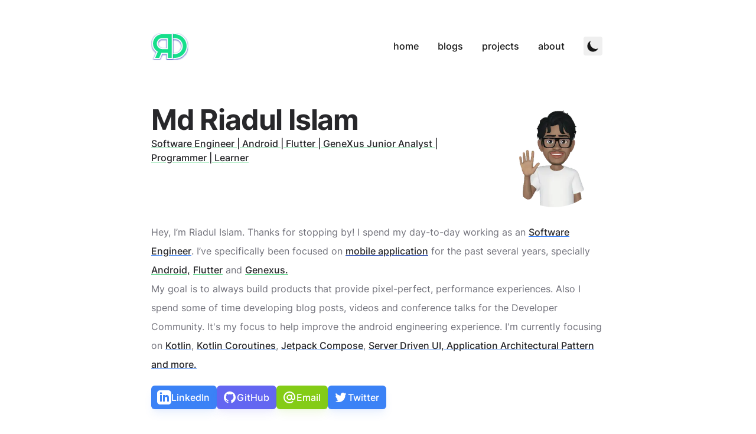

--- FILE ---
content_type: text/html; charset=utf-8
request_url: https://www.riadul.com/
body_size: 12484
content:
<!DOCTYPE html><html lang="en" class="scroll-smooth"><head><meta charSet="utf-8"/><script>!function(){try {var d=document.documentElement.classList;d.remove('light','dark');var e=localStorage.getItem('theme');if("system"===e||(!e&&true)){var t="(prefers-color-scheme: dark)",m=window.matchMedia(t);m.media!==t||m.matches?d.add('dark'):d.add('light')}else if(e) d.add(e)}catch(e){}}()</script><meta content="width=device-width, initial-scale=1" name="viewport"/><title>Md Riadul Islam - Software Engineer - Android - Flutter - Bangladesh - Remote</title><meta name="robots" content="follow, index"/><meta name="description" content="Portfolio of a software engineer guy who think like engineer. @rdnasim"/><meta property="og:url" content="https://www.riadul.com//"/><meta property="og:type" content="website"/><meta property="og:site_name" content="Md Riadul Islam - Software Engineer - Android - Flutter - Bangladesh - Remote"/><meta property="og:description" content="Portfolio of a software engineer guy who think like engineer. @rdnasim"/><meta property="og:title" content="Md Riadul Islam - Software Engineer - Android - Flutter - Bangladesh - Remote"/><meta property="og:image" content="https://www.riadul.com//static/images/twitter-card.png"/><meta name="twitter:card" content="summary_large_image"/><meta name="twitter:site" content="https://twitter.com/rdnasim"/><meta name="twitter:title" content="Md Riadul Islam - Software Engineer - Android - Flutter - Bangladesh - Remote"/><meta name="twitter:description" content="Portfolio of a software engineer guy who think like engineer. @rdnasim"/><meta name="twitter:image" content="https://www.riadul.com//static/images/twitter-card.png"/><link rel="canonical" href="https://www.riadul.com//"/><meta name="next-head-count" content="18"/><link rel="apple-touch-icon" sizes="76x76" href="/static/favicons/apple-touch-icon.png"/><link rel="icon" type="image/png" sizes="32x32" href="/static/favicons/favicon-32x32.png"/><link rel="icon" type="image/png" sizes="16x16" href="/static/favicons/favicon-16x16.png"/><link rel="manifest" href="/static/favicons/site.webmanifest"/><link rel="mask-icon" href="/static/favicons/safari-pinned-tab.svg" color="#5bbad5"/><meta name="msapplication-TileColor" content="#000000"/><meta name="theme-color" content="#000000"/><link rel="alternate" type="application/rss+xml" href="/feed.xml"/><link rel="preload" href="/_next/static/css/e0d883c47cf3cb1d.css" as="style"/><link rel="stylesheet" href="/_next/static/css/e0d883c47cf3cb1d.css" data-n-g=""/><noscript data-n-css=""></noscript><script defer="" nomodule="" src="/_next/static/chunks/polyfills-5cd94c89d3acac5f.js"></script><script src="/_next/static/chunks/webpack-56e86712035d7f27.js" defer=""></script><script src="/_next/static/chunks/main-71ffeacf489c41e2.js" defer=""></script><script src="/_next/static/chunks/pages/_app-b17febc25caef867.js" defer=""></script><script src="/_next/static/chunks/675-64a821d6ab4fd557.js" defer=""></script><script src="/_next/static/chunks/pages/index-a16c33cdc60e259b.js" defer=""></script><script src="/_next/static/USXebvEpVsUkYkm7InX7y/_buildManifest.js" defer=""></script><script src="/_next/static/USXebvEpVsUkYkm7InX7y/_ssgManifest.js" defer=""></script><script src="/_next/static/USXebvEpVsUkYkm7InX7y/_middlewareManifest.js" defer=""></script></head><body class="bg-white text-black antialiased dark:bg-gray-900 dark:text-white"><div id="__next" data-reactroot=""><div class="mx-auto my-auto max-w-2xl px-4 sm:px-6 xl:max-w-3xl xl:px-0"><div class="flex h-screen flex-col justify-between"><header class="flex items-center justify-between py-10"><div><a href="/"><div class="flex items-center justify-between"><div class="mr-3"><svg width="63" height="75" fill="none" xmlns="http://www.w3.org/2000/svg"><g filter="url(#logo_svg__a)"><path d="M60.93 37.994c0 1.934-.254 3.799-.762 5.596a20.634 20.634 0 0 1-2.11 5.01 22.239 22.239 0 0 1-3.28 4.248 21.088 21.088 0 0 1-4.249 3.28 21.377 21.377 0 0 1-5.039 2.14 20.918 20.918 0 0 1-5.566.732H27.268V16.988h12.656c1.933 0 3.789.254 5.566.762a20.521 20.521 0 0 1 9.287 5.42 21.088 21.088 0 0 1 3.282 4.248 20.006 20.006 0 0 1 2.109 5.01c.508 1.777.762 3.633.762 5.566Zm-8.408 0c0-1.738-.332-3.369-.997-4.892a12.18 12.18 0 0 0-2.695-3.985 12.481 12.481 0 0 0-4.014-2.724c-1.523-.665-3.154-.997-4.892-.997h-4.19v25.196h4.19c1.738 0 3.369-.322 4.892-.967 1.543-.664 2.881-1.563 4.014-2.695a12.516 12.516 0 0 0 2.695-4.014c.665-1.543.997-3.184.997-4.922Z" fill="#16DF8B"></path><path d="m60.168 43.59-.962-.272-.002.007.964.265Zm-2.11 5.01.86.51.003-.004-.862-.506Zm-3.28 4.248.706.707.006-.006-.713-.701Zm-9.288 5.42.265.964.007-.002-.272-.962ZM27.268 59h-1v1h1v-1Zm0-42.012v-1h-1v1h1Zm18.222.762-.275.962.013.003.262-.965Zm9.287 5.42-.712.702.005.005.707-.707Zm3.282 4.248-.863.506.003.005.86-.511Zm2.109 5.01-.965.262.003.013.962-.275Zm-8.643.674-.92.39.004.01.916-.4Zm-2.695-3.985-.713.701.006.006.006.006.701-.713Zm-4.014-2.724-.4.916.005.002.395-.918Zm-9.082-.997v-1h-1v1h1Zm0 25.196h-1v1h1v-1Zm9.082-.967.39.921.006-.002-.396-.919Zm6.71-6.709-.92-.395-.002.005.921.39Zm8.404-4.922c0 1.845-.242 3.619-.724 5.324l1.924.544c.534-1.889.8-3.846.8-5.868h-2Zm-.726 5.33a19.634 19.634 0 0 1-2.008 4.77l1.725 1.012c.963-1.64 1.7-3.39 2.211-5.251l-1.928-.53Zm-2.005 4.764a21.24 21.24 0 0 1-3.134 4.058l1.425 1.403a23.233 23.233 0 0 0 3.428-4.438l-1.719-1.023Zm-3.129 4.053a20.082 20.082 0 0 1-4.047 3.126l1.013 1.724a22.085 22.085 0 0 0 4.448-3.436L54.07 52.14Zm-4.047 3.126a20.379 20.379 0 0 1-4.805 2.038l.544 1.925a22.378 22.378 0 0 0 5.274-2.239l-1.013-1.724Zm-4.798 2.036a19.92 19.92 0 0 1-5.301.697v2c2.019 0 3.963-.255 5.831-.768l-.53-1.929ZM39.924 58H27.268v2h12.656v-2Zm-11.656 1V16.988h-2V59h2Zm-1-41.012h12.656v-2H27.268v2Zm12.656 0c1.845 0 3.608.242 5.291.724l.55-1.924c-1.87-.534-3.819-.8-5.841-.8v2Zm5.304.727a19.521 19.521 0 0 1 4.795 2.007l1.013-1.725a21.52 21.52 0 0 0-5.284-2.212l-.524 1.93Zm4.795 2.007a19.539 19.539 0 0 1 4.042 3.15l1.425-1.404a21.534 21.534 0 0 0-4.454-3.47l-1.013 1.724Zm4.047 3.155a20.088 20.088 0 0 1 3.126 4.047l1.725-1.013a22.088 22.088 0 0 0-3.437-4.448l-1.414 1.414Zm3.13 4.052a19.006 19.006 0 0 1 2.003 4.761l1.93-.524a21.007 21.007 0 0 0-2.215-5.26l-1.719 1.023Zm2.006 4.774a19.16 19.16 0 0 1 .724 5.291h2c0-2.022-.266-3.97-.8-5.841l-1.924.55Zm-5.684 5.291c0-1.87-.358-3.637-1.08-5.292l-1.833.8c.606 1.39.913 2.885.913 4.492h2Zm-1.076-5.282a13.181 13.181 0 0 0-2.915-4.308L48.13 29.83a11.182 11.182 0 0 1 2.475 3.661l1.842-.78Zm-2.903-4.296a13.484 13.484 0 0 0-4.331-2.942l-.79 1.837a11.484 11.484 0 0 1 3.695 2.507l1.426-1.402Zm-4.327-2.94c-1.655-.722-3.423-1.08-5.292-1.08v2c1.607 0 3.101.307 4.493.913l.799-1.833Zm-5.292-1.08h-4.19v2h4.19v-2Zm-5.19 1v25.196h2V25.397h-2Zm1 26.196h4.19v-2h-4.19v2Zm4.19 0c1.865 0 3.63-.347 5.282-1.046l-.78-1.842c-1.393.59-2.89.888-4.502.888v2Zm5.288-1.048c1.653-.712 3.098-1.68 4.325-2.907l-1.414-1.414c-1.039 1.038-2.27 1.867-3.702 2.483l.79 1.837Zm4.325-2.907a13.516 13.516 0 0 0 2.91-4.331l-1.843-.78a11.515 11.515 0 0 1-2.481 3.697l1.414 1.414Zm2.907-4.326a13.317 13.317 0 0 0 1.078-5.317h-2c0 1.607-.307 3.113-.915 4.527l1.837.79Z" fill="#F7FCFF"></path></g><g filter="url(#logo_svg__b)"><path d="M27.266 25.396v16.817h-8.409a8.26 8.26 0 0 1-3.252-.645 8.721 8.721 0 0 1-2.665-1.816 8.309 8.309 0 0 1-1.788-2.666 8.154 8.154 0 0 1-.673-3.281 7.95 7.95 0 0 1 .673-3.252 8.227 8.227 0 0 1 1.788-2.696 8.308 8.308 0 0 1 2.665-1.787 7.95 7.95 0 0 1 3.252-.674h8.409Zm0 33.604h8.408V16.988H18.857a16.03 16.03 0 0 0-4.453.616c-1.425.39-2.754.957-3.984 1.699a15.864 15.864 0 0 0-3.399 2.636 15.863 15.863 0 0 0-2.636 3.399 16.215 16.215 0 0 0-1.7 4.014 16.027 16.027 0 0 0-.615 4.453c0 1.445.186 2.851.557 4.218A16.4 16.4 0 0 0 4.18 41.92a16.031 16.031 0 0 0 2.46 3.398 16.762 16.762 0 0 0 3.282 2.696L5.264 59h8.935l3.662-8.467 9.405.059V59Z" fill="#16DF8B"></path><path d="M27.266 25.396v-1h1v1h-1Zm0 16.817h1v1h-1v-1Zm-11.66-.645-.39.921-.008-.003-.007-.003.404-.915Zm-4.454-4.482.918-.398.003.008-.92.39Zm0-6.533.924.383-.005.01-.004.011-.915-.404Zm4.454-4.483.404.915-.007.003-.008.003-.39-.92ZM27.265 59v1h-1v-1h1Zm8.408 0h1v1h-1v-1Zm0-42.012v-1h1v1h-1Zm-21.27.616.277.96-.012.004-.265-.965Zm-3.984 1.699.516.856-.008.005-.008.005-.5-.866ZM7.02 21.939l.714.7-.006.008-.007.006-.7-.713Zm-2.636 3.399.866.5-.006.01-.86-.51Zm-1.7 4.014.965.264-.003.012-.961-.276Zm-.058 8.671.965-.262.003.013-.968.25ZM4.18 41.92l.874-.486.006.011-.88.475Zm2.46 3.398.728-.686-.727.686Zm3.282 2.696.532-.847.72.453-.332.784-.92-.39ZM5.264 59v1h-1.51l.589-1.39.92.39Zm8.935 0 .918.397-.26.603h-.658v-1Zm3.662-8.467-.918-.397.263-.607.662.004-.007 1Zm9.405.059.006-1 .994.006v.994h-1Zm1-25.195v16.816h-2V25.396h2Zm-1 17.816h-8.409v-2h8.409v2Zm-8.409 0c-1.28 0-2.497-.24-3.641-.724l.78-1.842a7.26 7.26 0 0 0 2.861.566v2Zm-3.656-.73a9.721 9.721 0 0 1-2.969-2.024l1.415-1.414a7.72 7.72 0 0 0 2.363 1.609l-.809 1.829Zm-2.969-2.024a9.31 9.31 0 0 1-2-2.983l1.841-.78c.381.9.905 1.68 1.574 2.349l-1.415 1.414Zm-1.997-2.975a9.154 9.154 0 0 1-.756-3.68h2c0 1.02.197 1.977.59 2.884l-1.834.796Zm-.756-3.68a8.95 8.95 0 0 1 .759-3.656l1.829.81a6.949 6.949 0 0 0-.588 2.847h-2Zm.75-3.635a9.227 9.227 0 0 1 2.003-3.019l1.415 1.415a7.228 7.228 0 0 0-1.571 2.371l-1.847-.767Zm2.003-3.019a9.31 9.31 0 0 1 2.984-2l.78 1.841c-.9.381-1.681.905-2.35 1.573l-1.414-1.414Zm2.969-1.994a8.948 8.948 0 0 1 3.656-.76v2a6.95 6.95 0 0 0-2.847.589l-.809-1.83Zm3.656-.76h8.409v2h-8.409v-2ZM27.266 58h8.408v2h-8.408v-2Zm7.408 1V16.988h2V59h-2Zm1-41.012H18.857v-2h16.817v2Zm-16.817 0a15.03 15.03 0 0 0-4.176.576l-.553-1.922a17.029 17.029 0 0 1 4.73-.654v2Zm-4.188.58a14.71 14.71 0 0 0-3.733 1.591l-1.033-1.713a16.71 16.71 0 0 1 4.237-1.807l.528 1.929Zm-3.749 1.6a14.864 14.864 0 0 0-3.185 2.472l-1.427-1.4a16.863 16.863 0 0 1 3.611-2.803l1.001 1.732Zm-3.198 2.485a14.863 14.863 0 0 0-2.472 3.185l-1.731-1a16.865 16.865 0 0 1 2.802-3.612l1.4 1.427Zm-2.477 3.195a15.217 15.217 0 0 0-1.595 3.768l-1.929-.529a17.215 17.215 0 0 1 1.804-4.26l1.72 1.021Zm-1.598 3.78a15.029 15.029 0 0 0-.577 4.177h-2c0-1.633.217-3.21.655-4.73l1.922.553Zm-.577 4.177c0 1.358.175 2.676.522 3.956l-1.93.524a17.033 17.033 0 0 1-.592-4.48h2Zm.525 3.97c.33 1.284.817 2.504 1.459 3.66l-1.748.97a17.4 17.4 0 0 1-1.648-4.133l1.937-.498Zm1.465 3.67a15.03 15.03 0 0 0 2.308 3.187l-1.455 1.373a17.032 17.032 0 0 1-2.613-3.61l1.76-.95Zm2.308 3.187a15.762 15.762 0 0 0 3.086 2.535L9.39 48.86a17.76 17.76 0 0 1-3.476-2.855l1.455-1.373Zm3.474 3.772L6.184 59.39l-1.841-.78 4.658-10.987 1.841.781ZM5.264 58h8.935v2H5.264v-2Zm8.017.603 3.662-8.467 1.836.794-3.662 8.467-1.836-.794Zm4.587-9.07 9.404.059-.013 2-9.404-.059.013-2Zm10.398 1.059V59h-2v-8.408h2Z" fill="#F7FCFF"></path></g><defs><filter id="logo_svg__a" x="25.268" y="15.988" width="37.662" height="46.012" filterUnits="userSpaceOnUse" color-interpolation-filters="sRGB"><feFlood flood-opacity="0" result="BackgroundImageFix"></feFlood><feColorMatrix in="SourceAlpha" values="0 0 0 0 0 0 0 0 0 0 0 0 0 0 0 0 0 0 127 0" result="hardAlpha"></feColorMatrix><feOffset dy="1"></feOffset><feGaussianBlur stdDeviation="1"></feGaussianBlur><feColorMatrix values="0 0 0 0 0.216719 0 0 0 0 0.266297 0 0 0 0 0.7125 0 0 0 0.76 0"></feColorMatrix><feBlend in2="BackgroundImageFix" result="effect1_dropShadow_442_2"></feBlend><feBlend in="SourceGraphic" in2="effect1_dropShadow_442_2" result="shape"></feBlend></filter><filter id="logo_svg__b" x="0.07" y="15.988" width="37.603" height="46.012" filterUnits="userSpaceOnUse" color-interpolation-filters="sRGB"><feFlood flood-opacity="0" result="BackgroundImageFix"></feFlood><feColorMatrix in="SourceAlpha" values="0 0 0 0 0 0 0 0 0 0 0 0 0 0 0 0 0 0 127 0" result="hardAlpha"></feColorMatrix><feOffset dy="1"></feOffset><feGaussianBlur stdDeviation="1"></feGaussianBlur><feColorMatrix values="0 0 0 0 0.216719 0 0 0 0 0.266297 0 0 0 0 0.7125 0 0 0 0.76 0"></feColorMatrix><feBlend in2="BackgroundImageFix" result="effect1_dropShadow_442_2"></feBlend><feBlend in="SourceGraphic" in2="effect1_dropShadow_442_2" result="shape"></feBlend></filter></defs></svg></div></div></a></div><div class="flex items-center text-base leading-5"><div class="hidden sm:block"><a class="p-1 font-medium text-gray-900 dark:text-gray-100 sm:p-4" href="/">home</a><a class="p-1 font-medium text-gray-900 dark:text-gray-100 sm:p-4" href="/blog">blogs</a><a class="p-1 font-medium text-gray-900 dark:text-gray-100 sm:p-4" href="/projects">projects</a><a class="p-1 font-medium text-gray-900 dark:text-gray-100 sm:p-4" href="/about">about</a></div><button aria-label="Toggle Dark Mode" type="button" class="ml-1 mr-1 h-8 w-8 rounded p-1 sm:ml-4"><svg xmlns="http://www.w3.org/2000/svg" viewBox="0 0 20 20" fill="currentColor" class="text-gray-900 dark:text-gray-100"><path d="M17.293 13.293A8 8 0 016.707 2.707a8.001 8.001 0 1010.586 10.586z"></path></svg></button><div class="sm:hidden"><button type="button" class="ml-1 mr-1 h-8 w-8 rounded py-1" aria-label="Toggle Menu"><svg xmlns="http://www.w3.org/2000/svg" viewBox="0 0 20 20" fill="currentColor" class="text-gray-900 dark:text-gray-100"><path fill-rule="evenodd" d="M3 5a1 1 0 011-1h12a1 1 0 110 2H4a1 1 0 01-1-1zM3 10a1 1 0 011-1h12a1 1 0 110 2H4a1 1 0 01-1-1zM3 15a1 1 0 011-1h12a1 1 0 110 2H4a1 1 0 01-1-1z" clip-rule="evenodd"></path></svg></button><div class="fixed top-24 right-0 z-10 h-full w-full transform bg-gray-200 opacity-95 duration-300 ease-in-out dark:bg-gray-800 translate-x-full"><button type="button" aria-label="toggle modal" class="fixed h-full w-full cursor-auto focus:outline-none"></button><nav class="fixed mt-8 h-full"><div class="px-12 py-4"><a class="text-2xl font-bold tracking-widest text-gray-900 dark:text-gray-100" href="/">home</a></div><div class="px-12 py-4"><a class="text-2xl font-bold tracking-widest text-gray-900 dark:text-gray-100" href="/blog">blogs</a></div><div class="px-12 py-4"><a class="text-2xl font-bold tracking-widest text-gray-900 dark:text-gray-100" href="/projects">projects</a></div><div class="px-12 py-4"><a class="text-2xl font-bold tracking-widest text-gray-900 dark:text-gray-100" href="/about">about</a></div></nav></div></div></div></header><main class="mb-auto"><div class="space-y-2 pb-4 pt-6 md:space-y-5"><div class="flex flex-col-reverse items-start sm:flex-row"><div class="flex flex-col pr-8"><h2 class="mb-1 text-3xl font-bold tracking-tight text-zinc-800 dark:text-white md:text-5xl">Md Riadul Islam</h2><p class="focusable rounded-sm font-medium text-zinc-800 underline decoration-green-500 decoration-2 underline-offset-2 transition duration-100 hover:text-green-500 hover:decoration-green-500/30 focus:text-green-500 focus:ring-sky-500/40 dark:text-white dark:decoration-green-400 dark:hover:text-sky-400 dark:hover:decoration-sky-400/30 dark:focus:text-sky-400 dark:focus:ring-sky-400/40" rel="noreferrer" target="_blank">Software Engineer | Android | Flutter | GeneXus Junior Analyst | Programmer | Learner</p></div><div class="relative mb-8 mr-auto w-[100px] sm:mb-0 sm:w-[200px]"><span style="box-sizing:border-box;display:inline-block;overflow:hidden;width:initial;height:initial;background:none;opacity:1;border:0;margin:0;padding:0;position:relative;max-width:100%"><span style="box-sizing:border-box;display:block;width:initial;height:initial;background:none;opacity:1;border:0;margin:0;padding:0;max-width:100%"><img style="display:block;max-width:100%;width:initial;height:initial;background:none;opacity:1;border:0;margin:0;padding:0" alt="" aria-hidden="true" src="data:image/svg+xml,%3csvg%20xmlns=%27http://www.w3.org/2000/svg%27%20version=%271.1%27%20width=%27200%27%20height=%27200%27/%3e"/></span><img alt="avatar" src="[data-uri]" decoding="async" data-nimg="intrinsic" class="rounded-full" style="position:absolute;top:0;left:0;bottom:0;right:0;box-sizing:border-box;padding:0;border:none;margin:auto;display:block;width:0;height:0;min-width:100%;max-width:100%;min-height:100%;max-height:100%"/><noscript><img alt="avatar" srcSet="/_next/image?url=%2Fstatic%2Fimages%2Fprofile.jpg&amp;w=256&amp;q=75 1x, /_next/image?url=%2Fstatic%2Fimages%2Fprofile.jpg&amp;w=640&amp;q=75 2x" src="/_next/image?url=%2Fstatic%2Fimages%2Fprofile.jpg&amp;w=640&amp;q=75" decoding="async" data-nimg="intrinsic" style="position:absolute;top:0;left:0;bottom:0;right:0;box-sizing:border-box;padding:0;border:none;margin:auto;display:block;width:0;height:0;min-width:100%;max-width:100%;min-height:100%;max-height:100%" class="rounded-full" loading="lazy"/></noscript></span></div></div><p class="space-y-4 text-zinc-500 dark:text-slate-300"><p class="my-4 leading-loose">Hey, I’m Riadul Islam. Thanks for stopping by! I spend my day-to-day working as an<!-- --> <a class="focusable rounded-sm font-medium text-zinc-800 underline decoration-blue-500 decoration-2 underline-offset-2 transition duration-100 hover:text-blue-500 hover:decoration-sky-500/30 focus:text-blue-500 focus:ring-sky-500/40 dark:text-white dark:decoration-sky-400 dark:hover:text-sky-400 dark:hover:decoration-sky-400/30 dark:focus:text-sky-400 dark:focus:ring-sky-400/40" href="#" rel="noreferrer" target="_blank">Software Engineer</a>. I’ve specifically been focused on<!-- --> <a class="focusable rounded-sm font-medium text-zinc-800 underline decoration-blue-800 decoration-2 underline-offset-2 transition duration-100 hover:text-blue-800 hover:decoration-blue-800/30 focus:text-blue-500 focus:ring-blue-500/40 dark:text-white dark:decoration-sky-400 dark:hover:text-sky-400 dark:hover:decoration-sky-400/30 dark:focus:text-sky-400 dark:focus:ring-sky-400/40" href="#/" rel="noreferrer" target="_blank">mobile application</a> <!-- -->for the past several years, specially<!-- --> <a class="focusable rounded-sm font-medium text-zinc-800 underline decoration-green-500 decoration-2 underline-offset-2 transition duration-100 hover:text-green-500 hover:decoration-green-500/30 focus:text-lime-500 focus:ring-lime-500/40 dark:text-white dark:decoration-lime-400 dark:hover:text-lime-400 dark:hover:decoration-lime-400/30 dark:focus:text-lime-400 dark:focus:ring-lime-400/40" href="https://developer.android.com/" rel="noreferrer" target="_blank">Android,</a> <a class="focusable rounded-sm font-medium text-zinc-800 underline decoration-green-500 decoration-2 underline-offset-2 transition duration-100 hover:text-green-500 hover:decoration-green-500/30 focus:text-lime-500 focus:ring-lime-500/40 dark:text-white dark:decoration-lime-400 dark:hover:text-lime-400 dark:hover:decoration-lime-400/30 dark:focus:text-lime-400 dark:focus:ring-lime-400/40" href="https://www.flutter.dev/" rel="noreferrer" target="_blank">Flutter</a> <!-- -->and<!-- --> <a class="focusable rounded-sm font-medium text-zinc-800 underline decoration-green-500 decoration-2 underline-offset-2 transition duration-100 hover:text-green-500 hover:decoration-green-500/30 focus:text-lime-500 focus:ring-lime-500/40 dark:text-white dark:decoration-lime-400 dark:hover:text-lime-400 dark:hover:decoration-lime-400/30 dark:focus:text-lime-400 dark:focus:ring-lime-400/40" href="https://www.genexus.com/" rel="noreferrer" target="_blank">Genexus.</a> <br/>My goal is to always build products that provide pixel-perfect, performance experiences. Also I spend some of time developing blog posts, videos and conference talks for the Developer Community. It&#x27;s my focus to help improve the android engineering experience. I&#x27;m currently focusing on<!-- --> <a class="focusable rounded-sm font-medium text-zinc-800 underline decoration-blue-500 decoration-2 underline-offset-2 transition duration-100 hover:text-blue-500 hover:decoration-blue-500/30 focus:text-lime-500 focus:ring-lime-500/40 dark:text-white dark:decoration-lime-400 dark:hover:text-lime-400 dark:hover:decoration-lime-400/30 dark:focus:text-blue-400 dark:focus:ring-blue-400/40" href="https://kotlinlang.org/" rel="noreferrer" target="_blank">Kotlin</a>, <a class="focusable rounded-sm font-medium text-zinc-800 underline decoration-blue-500 decoration-2 underline-offset-2 transition duration-100 hover:text-blue-500 hover:decoration-blue-500/30 focus:text-lime-500 focus:ring-lime-500/40 dark:text-white dark:decoration-lime-400 dark:hover:text-lime-400 dark:hover:decoration-lime-400/30 dark:focus:text-blue-400 dark:focus:ring-blue-400/40" href="https://kotlinlang.org/docs/coroutines-overview.html" rel="noreferrer" target="_blank">Kotlin Coroutines</a>, <a class="focusable rounded-sm font-medium text-zinc-800 underline decoration-blue-500 decoration-2 underline-offset-2 transition duration-100 hover:text-blue-500 hover:decoration-blue-500/30 focus:text-lime-500 focus:ring-lime-500/40 dark:text-white dark:decoration-lime-400 dark:hover:text-lime-400 dark:hover:decoration-lime-400/30 dark:focus:text-blue-400 dark:focus:ring-blue-400/40" href="https://developer.android.com/jetpack/compose" rel="noreferrer" target="_blank">Jetpack Compose</a>, <a class="focusable rounded-sm font-medium text-zinc-800 underline decoration-blue-500 decoration-2 underline-offset-2 transition duration-100 hover:text-blue-500 hover:decoration-blue-500/30 focus:text-lime-500 focus:ring-lime-500/40 dark:text-white dark:decoration-lime-400 dark:hover:text-lime-400 dark:hover:decoration-lime-400/30 dark:focus:text-blue-400 dark:focus:ring-blue-400/40" href="#" rel="noreferrer" target="_blank">Server Driven UI, Application Architectural Pattern and more.</a></p></p><div class="mt-8 flex flex-wrap gap-4 text-center"><a class="focusable flex flex-none cursor-pointer items-center justify-center gap-2 rounded-md bg-blue-500 px-2.5 py-2 font-medium text-white shadow-lg shadow-blue-500/10 transition selection:bg-white/30 hover:bg-blue-500/80 hover:shadow-blue-500/5 focus:ring-blue-500/40 dark:bg-blue-400 dark:text-zinc-900 dark:shadow-blue-400/10 dark:selection:bg-zinc-900/30 dark:hover:bg-blue-400/80 dark:hover:shadow-blue-400/5 dark:focus:ring-blue-400/40 sm:w-auto sm:px-3 sm:pl-2.5" href="https://www.linkedin.com/in/rdnasim" rel="noreferrer" target="_blank"><svg height="24" role="presentation" width="24" xmlns="http://www.w3.org/2000/svg"><path clip-rule="evenodd" d="M19 0h-14c-2.761 0-5 2.239-5 5v14c0 2.761 2.239 5 5 5h14c2.762 0 5-2.239 5-5v-14c0-2.761-2.238-5-5-5zm-11 19h-3v-11h3v11zm-1.5-12.268c-.966 0-1.75-.79-1.75-1.764s.784-1.764 1.75-1.764 1.75.79 1.75 1.764-.783 1.764-1.75 1.764zm13.5 12.268h-3v-5.604c0-3.368-4-3.113-4 0v5.604h-3v-11h3v1.765c1.396-2.586 7-2.777 7 2.476v6.759z" fill="currentColor" fill-rule="evenodd"></path></svg><span class="hidden sm:inline">LinkedIn</span></a><a class="focusable flex flex-none cursor-pointer items-center justify-center gap-2 rounded-md bg-indigo-500 px-2.5 py-2 font-medium text-white shadow-lg shadow-indigo-500/10 transition selection:bg-white/30 hover:bg-indigo-500/80 hover:shadow-indigo-500/5 focus:ring-indigo-500/40 dark:bg-indigo-400 dark:text-zinc-900 dark:shadow-indigo-400/10 dark:selection:bg-zinc-900/30 dark:hover:bg-indigo-400/80 dark:hover:shadow-indigo-400/5 dark:focus:ring-indigo-400/40 sm:w-auto sm:px-3 sm:pl-2.5" href="https://github.com/rdnasim" rel="noreferrer" target="_blank"><svg height="24" role="presentation" width="24" xmlns="http://www.w3.org/2000/svg"><path clip-rule="evenodd" d="M12 2C6.475 2 2 6.47 2 11.988c0 4.42 2.862 8.153 6.838 9.476.5.087.687-.212.687-.474 0-.238-.013-1.024-.013-1.86C7 19.59 6.35 18.517 6.15 17.955c-.113-.287-.6-1.174-1.025-1.411-.35-.187-.85-.65-.013-.662.788-.012 1.35.724 1.538 1.024.9 1.51 2.338 1.086 2.912.824.088-.65.35-1.086.638-1.336-2.225-.25-4.55-1.111-4.55-4.931 0-1.087.387-1.986 1.025-2.685-.1-.25-.45-1.273.1-2.646 0 0 .837-.263 2.75 1.023a9.29 9.29 0 0 1 2.5-.337c.85 0 1.7.113 2.5.337 1.912-1.298 2.75-1.023 2.75-1.023.55 1.373.2 2.397.1 2.646.637.7 1.025 1.586 1.025 2.685 0 3.832-2.337 4.681-4.562 4.931.362.312.675.912.675 1.848 0 1.336-.013 2.41-.013 2.747 0 .262.188.574.688.474C19.137 20.141 22 16.395 22 11.988 22 6.47 17.525 2 12 2Z" fill="currentColor" fill-rule="evenodd"></path></svg><span class="hidden sm:inline">GitHub</span></a><a class="focusable flex flex-none cursor-pointer items-center justify-center gap-2 rounded-md bg-lime-500 px-2.5 py-2 font-medium text-white shadow-lg shadow-lime-500/10 transition selection:bg-white/30 hover:bg-lime-500/80 hover:shadow-lime-500/5 focus:ring-lime-500/40 dark:bg-lime-400 dark:text-zinc-900 dark:shadow-lime-400/10 dark:selection:bg-zinc-900/30 dark:hover:bg-lime-400/80 dark:hover:shadow-lime-400/5 dark:focus:ring-lime-400/40 sm:w-auto sm:px-3 sm:pl-2.5" href="mailto:iam.riadul@gmail.com"><svg height="24" role="presentation" width="24" xmlns="http://www.w3.org/2000/svg"><path clip-rule="evenodd" d="M7.727 2.959A10 10 0 0 1 22 11.999v.9a3.7 3.7 0 0 1-6.642 2.244 4.6 4.6 0 1 1-.741-6.928A1 1 0 0 1 16.6 8.4v4.5a1.7 1.7 0 1 0 3.4 0V12a8 8 0 1 0-3.136 6.353 1 1 0 1 1 1.216 1.587A10 10 0 1 1 7.727 2.96Zm6.873 9.04a2.6 2.6 0 1 0-5.2 0 2.6 2.6 0 0 0 5.2 0Z" fill="currentColor" fill-rule="evenodd"></path></svg><span class="hidden sm:inline">Email</span></a><a class="focusable flex flex-none cursor-pointer items-center justify-center gap-2 rounded-md bg-blue-500 px-2.5 py-2 font-medium text-white shadow-lg shadow-blue-500/10 transition selection:bg-white/30 hover:bg-blue-500/80 hover:shadow-blue-500/5 focus:ring-blue-500/40 dark:bg-blue-400 dark:text-zinc-900 dark:shadow-blue-400/10 dark:selection:bg-zinc-900/30 dark:hover:bg-blue-400/80 dark:hover:shadow-blue-400/5 dark:focus:ring-blue-400/40 sm:w-auto sm:px-3 sm:pl-2.5" href="https://twitter.com/rdnasim" rel="noreferrer" target="_blank"><svg height="24" role="presentation" width="24" xmlns="http://www.w3.org/2000/svg"><path clip-rule="evenodd" d="M21.5 5.894a7.571 7.571 0 0 1-2.239.636 4.024 4.024 0 0 0 1.714-2.235 7.646 7.646 0 0 1-2.475.98A3.83 3.83 0 0 0 15.654 4c-2.516 0-4.366 2.433-3.797 4.959-3.239-.168-6.111-1.776-8.034-4.22-1.021 1.816-.53 4.19 1.206 5.393a3.78 3.78 0 0 1-1.765-.505c-.043 1.87 1.252 3.622 3.126 4.011-.548.155-1.15.19-1.76.07.495 1.604 1.934 2.771 3.641 2.804A7.642 7.642 0 0 1 2.5 18.185 10.757 10.757 0 0 0 8.476 20c7.237 0 11.326-6.334 11.079-12.015a8.101 8.101 0 0 0 1.945-2.09Z" fill="currentColor" fill-rule="evenodd"></path></svg><span class="hidden sm:inline">Twitter</span></a></div><div class="flex w-full justify-center"><div class="mt-2 justify-center"></div></div></div><div class="content mb-1"><h2 class="mb-2 text-xl font-bold text-zinc-800 dark:text-white">Projects</h2><p class="max-w-[46ch] leading-relaxed text-zinc-500 dark:text-slate-300">A selection of projects I worked on in the past few years.</p></div><div class="container mb-6 mt-8 py-0"><div class="-m-6 flex flex-wrap"><div class="md p-4 md:w-2/6" style="max-width:544px"><div class="h-full  overflow-hidden rounded-md border-2 border-gray-200 border-opacity-60 dark:border-gray-700"><a aria-label="Link to Astute Teacher" href="/blog/projects/astute-teacher"><span style="box-sizing:border-box;display:inline-block;overflow:hidden;width:initial;height:initial;background:none;opacity:1;border:0;margin:0;padding:0;position:relative;max-width:100%"><span style="box-sizing:border-box;display:block;width:initial;height:initial;background:none;opacity:1;border:0;margin:0;padding:0;max-width:100%"><img style="display:block;max-width:100%;width:initial;height:initial;background:none;opacity:1;border:0;margin:0;padding:0" alt="" aria-hidden="true" src="data:image/svg+xml,%3csvg%20xmlns=%27http://www.w3.org/2000/svg%27%20version=%271.1%27%20width=%27544%27%20height=%27306%27/%3e"/></span><img alt="Astute Teacher" src="[data-uri]" decoding="async" data-nimg="intrinsic" class="object-cover object-center md:h-36 lg:h-48" style="position:absolute;top:0;left:0;bottom:0;right:0;box-sizing:border-box;padding:0;border:none;margin:auto;display:block;width:0;height:0;min-width:100%;max-width:100%;min-height:100%;max-height:100%"/><noscript><img alt="Astute Teacher" srcSet="/_next/image?url=%2Fstatic%2Fimages%2Fprojects%2Fastute-teacher-feature.png&amp;w=640&amp;q=75 1x, /_next/image?url=%2Fstatic%2Fimages%2Fprojects%2Fastute-teacher-feature.png&amp;w=1200&amp;q=75 2x" src="/_next/image?url=%2Fstatic%2Fimages%2Fprojects%2Fastute-teacher-feature.png&amp;w=1200&amp;q=75" decoding="async" data-nimg="intrinsic" style="position:absolute;top:0;left:0;bottom:0;right:0;box-sizing:border-box;padding:0;border:none;margin:auto;display:block;width:0;height:0;min-width:100%;max-width:100%;min-height:100%;max-height:100%" class="object-cover object-center md:h-36 lg:h-48" loading="lazy"/></noscript></span></a><div class="p-4"><h2 class="mb-3 text-2xl font-bold leading-8 tracking-tight"><a aria-label="Link to Astute Teacher" href="/blog/projects/astute-teacher">Astute Teacher</a></h2><p class="prose mb-3 max-w-none text-gray-500 dark:text-gray-400">Creation for teachers to monitor students progress and their all activities.</p><a class="text-base font-medium leading-6 text-primary-500 hover:text-primary-600 dark:hover:text-primary-400" aria-label="Link to Astute Teacher" href="/blog/projects/astute-teacher">Learn more →</a></div></div></div><div class="md p-4 md:w-2/6" style="max-width:544px"><div class="h-full  overflow-hidden rounded-md border-2 border-gray-200 border-opacity-60 dark:border-gray-700"><a aria-label="Link to Astute Guardian" href="/blog/projects/astute-guardian"><span style="box-sizing:border-box;display:inline-block;overflow:hidden;width:initial;height:initial;background:none;opacity:1;border:0;margin:0;padding:0;position:relative;max-width:100%"><span style="box-sizing:border-box;display:block;width:initial;height:initial;background:none;opacity:1;border:0;margin:0;padding:0;max-width:100%"><img style="display:block;max-width:100%;width:initial;height:initial;background:none;opacity:1;border:0;margin:0;padding:0" alt="" aria-hidden="true" src="data:image/svg+xml,%3csvg%20xmlns=%27http://www.w3.org/2000/svg%27%20version=%271.1%27%20width=%27544%27%20height=%27306%27/%3e"/></span><img alt="Astute Guardian" src="[data-uri]" decoding="async" data-nimg="intrinsic" class="object-cover object-center md:h-36 lg:h-48" style="position:absolute;top:0;left:0;bottom:0;right:0;box-sizing:border-box;padding:0;border:none;margin:auto;display:block;width:0;height:0;min-width:100%;max-width:100%;min-height:100%;max-height:100%"/><noscript><img alt="Astute Guardian" srcSet="/_next/image?url=%2Fstatic%2Fimages%2Fprojects%2Fastute-guardian-feature.png&amp;w=640&amp;q=75 1x, /_next/image?url=%2Fstatic%2Fimages%2Fprojects%2Fastute-guardian-feature.png&amp;w=1200&amp;q=75 2x" src="/_next/image?url=%2Fstatic%2Fimages%2Fprojects%2Fastute-guardian-feature.png&amp;w=1200&amp;q=75" decoding="async" data-nimg="intrinsic" style="position:absolute;top:0;left:0;bottom:0;right:0;box-sizing:border-box;padding:0;border:none;margin:auto;display:block;width:0;height:0;min-width:100%;max-width:100%;min-height:100%;max-height:100%" class="object-cover object-center md:h-36 lg:h-48" loading="lazy"/></noscript></span></a><div class="p-4"><h2 class="mb-3 text-2xl font-bold leading-8 tracking-tight"><a aria-label="Link to Astute Guardian" href="/blog/projects/astute-guardian">Astute Guardian</a></h2><p class="prose mb-3 max-w-none text-gray-500 dark:text-gray-400">Creation for students and guardians to monitor their progress and their all activities.</p><a class="text-base font-medium leading-6 text-primary-500 hover:text-primary-600 dark:hover:text-primary-400" aria-label="Link to Astute Guardian" href="/blog/projects/astute-guardian">Learn more →</a></div></div></div><div class="md p-4 md:w-2/6" style="max-width:544px"><div class="h-full  overflow-hidden rounded-md border-2 border-gray-200 border-opacity-60 dark:border-gray-700"><a aria-label="Link to eBangladesh" href="/blog/projects/ebangladesh"><span style="box-sizing:border-box;display:inline-block;overflow:hidden;width:initial;height:initial;background:none;opacity:1;border:0;margin:0;padding:0;position:relative;max-width:100%"><span style="box-sizing:border-box;display:block;width:initial;height:initial;background:none;opacity:1;border:0;margin:0;padding:0;max-width:100%"><img style="display:block;max-width:100%;width:initial;height:initial;background:none;opacity:1;border:0;margin:0;padding:0" alt="" aria-hidden="true" src="data:image/svg+xml,%3csvg%20xmlns=%27http://www.w3.org/2000/svg%27%20version=%271.1%27%20width=%27544%27%20height=%27306%27/%3e"/></span><img alt="eBangladesh" src="[data-uri]" decoding="async" data-nimg="intrinsic" class="object-cover object-center md:h-36 lg:h-48" style="position:absolute;top:0;left:0;bottom:0;right:0;box-sizing:border-box;padding:0;border:none;margin:auto;display:block;width:0;height:0;min-width:100%;max-width:100%;min-height:100%;max-height:100%"/><noscript><img alt="eBangladesh" srcSet="/_next/image?url=%2Fstatic%2Fimages%2Fprojects%2Febangladesh%2Febangladesh-banner1.png&amp;w=640&amp;q=75 1x, /_next/image?url=%2Fstatic%2Fimages%2Fprojects%2Febangladesh%2Febangladesh-banner1.png&amp;w=1200&amp;q=75 2x" src="/_next/image?url=%2Fstatic%2Fimages%2Fprojects%2Febangladesh%2Febangladesh-banner1.png&amp;w=1200&amp;q=75" decoding="async" data-nimg="intrinsic" style="position:absolute;top:0;left:0;bottom:0;right:0;box-sizing:border-box;padding:0;border:none;margin:auto;display:block;width:0;height:0;min-width:100%;max-width:100%;min-height:100%;max-height:100%" class="object-cover object-center md:h-36 lg:h-48" loading="lazy"/></noscript></span></a><div class="p-4"><h2 class="mb-3 text-2xl font-bold leading-8 tracking-tight"><a aria-label="Link to eBangladesh" href="/blog/projects/ebangladesh">eBangladesh</a></h2><p class="prose mb-3 max-w-none text-gray-500 dark:text-gray-400">eBangladesh mobile application built by Flutter, which offered a wide range of features to users.</p><a class="text-base font-medium leading-6 text-primary-500 hover:text-primary-600 dark:hover:text-primary-400" aria-label="Link to eBangladesh" href="/blog/projects/ebangladesh">Learn more →</a></div></div></div></div></div><div class="content mt-12 sm:mt-10"><h2 class="mb-5 text-xl font-bold text-zinc-800 dark:text-white">Experiences</h2><ul class="ml-2"><li class="dark:text-zinc-350 my-2 flex items-center gap-4 text-zinc-500"><a class="link focusable font-medium text-zinc-800 dark:text-white" href="https://www.teamexus.com/" rel="noreferrer" target="_blank"><span style="box-sizing:border-box;display:inline-block;overflow:hidden;width:initial;height:initial;background:none;opacity:1;border:0;margin:0;padding:0;position:relative;max-width:100%"><span style="box-sizing:border-box;display:block;width:initial;height:initial;background:none;opacity:1;border:0;margin:0;padding:0;max-width:100%"><img style="display:block;max-width:100%;width:initial;height:initial;background:none;opacity:1;border:0;margin:0;padding:0" alt="" aria-hidden="true" src="data:image/svg+xml,%3csvg%20xmlns=%27http://www.w3.org/2000/svg%27%20version=%271.1%27%20width=%2750%27%20height=%2750%27/%3e"/></span><img alt="TXS" src="[data-uri]" decoding="async" data-nimg="intrinsic" class="rounded-md" style="position:absolute;top:0;left:0;bottom:0;right:0;box-sizing:border-box;padding:0;border:none;margin:auto;display:block;width:0;height:0;min-width:100%;max-width:100%;min-height:100%;max-height:100%"/><noscript><img alt="TXS" srcSet="/_next/image?url=%2Fstatic%2Fimages%2Fworkxp%2Ftxs.jpeg&amp;w=64&amp;q=75 1x, /_next/image?url=%2Fstatic%2Fimages%2Fworkxp%2Ftxs.jpeg&amp;w=128&amp;q=75 2x" src="/_next/image?url=%2Fstatic%2Fimages%2Fworkxp%2Ftxs.jpeg&amp;w=128&amp;q=75" decoding="async" data-nimg="intrinsic" style="position:absolute;top:0;left:0;bottom:0;right:0;box-sizing:border-box;padding:0;border:none;margin:auto;display:block;width:0;height:0;min-width:100%;max-width:100%;min-height:100%;max-height:100%" class="rounded-md" loading="lazy"/></noscript></span></a><div class="flex min-w-0 flex-col justify-center"><p class="mb-1 flex items-center"><span class="truncate font-semibold text-zinc-700 dark:text-zinc-100">Teamexus Solutions Ltd.</span><span class="ml-1.5 inline-block flex-none translate-y-px rounded bg-zinc-100 p-1 text-xs font-medium leading-none text-zinc-500 dark:bg-zinc-800 dark:text-zinc-400">December, 2022<span class="text-zinc-350 dark:text-zinc-550 mx-0.5">—</span>Today</span></p><p class="flex items-center truncate"><span class="flex-1 truncate text-zinc-500 dark:text-zinc-400">Software Engineer</span></p></div></li><li class="dark:text-zinc-350 my-2 flex items-center gap-4 text-zinc-500"><a class="link focusable font-medium text-zinc-800 dark:text-white" href="https://www.codeboxr.com/" rel="noreferrer" target="_blank"><span style="box-sizing:border-box;display:inline-block;overflow:hidden;width:initial;height:initial;background:none;opacity:1;border:0;margin:0;padding:0;position:relative;max-width:100%"><span style="box-sizing:border-box;display:block;width:initial;height:initial;background:none;opacity:1;border:0;margin:0;padding:0;max-width:100%"><img style="display:block;max-width:100%;width:initial;height:initial;background:none;opacity:1;border:0;margin:0;padding:0" alt="" aria-hidden="true" src="data:image/svg+xml,%3csvg%20xmlns=%27http://www.w3.org/2000/svg%27%20version=%271.1%27%20width=%2750%27%20height=%2750%27/%3e"/></span><img alt="CBX" src="[data-uri]" decoding="async" data-nimg="intrinsic" class="rounded-md" style="position:absolute;top:0;left:0;bottom:0;right:0;box-sizing:border-box;padding:0;border:none;margin:auto;display:block;width:0;height:0;min-width:100%;max-width:100%;min-height:100%;max-height:100%"/><noscript><img alt="CBX" srcSet="/_next/image?url=%2Fstatic%2Fimages%2Fworkxp%2Fcbx.png&amp;w=64&amp;q=75 1x, /_next/image?url=%2Fstatic%2Fimages%2Fworkxp%2Fcbx.png&amp;w=128&amp;q=75 2x" src="/_next/image?url=%2Fstatic%2Fimages%2Fworkxp%2Fcbx.png&amp;w=128&amp;q=75" decoding="async" data-nimg="intrinsic" style="position:absolute;top:0;left:0;bottom:0;right:0;box-sizing:border-box;padding:0;border:none;margin:auto;display:block;width:0;height:0;min-width:100%;max-width:100%;min-height:100%;max-height:100%" class="rounded-md" loading="lazy"/></noscript></span></a><div class="flex min-w-0 flex-col justify-center"><p class="mb-1 flex items-center"><span class="truncate font-semibold text-zinc-700 dark:text-zinc-100">Codeboxr</span><span class="ml-1.5 inline-block flex-none translate-y-px rounded bg-zinc-100 p-1 text-xs font-medium leading-none text-zinc-500 dark:bg-zinc-800 dark:text-zinc-400">2022<span class="text-zinc-350 dark:text-zinc-550 mx-0.5">—</span>2022</span></p><p class="flex items-center truncate"><span class="flex-1 truncate text-zinc-500 dark:text-zinc-400">Software Engineer (II)</span></p></div></li><li class="dark:text-zinc-350 my-2 flex items-center gap-4 text-zinc-500"><a class="link focusable font-medium text-zinc-800 dark:text-white" href="https://www.banglafire.com/" rel="noreferrer" target="_blank"><span style="box-sizing:border-box;display:inline-block;overflow:hidden;width:initial;height:initial;background:none;opacity:1;border:0;margin:0;padding:0;position:relative;max-width:100%"><span style="box-sizing:border-box;display:block;width:initial;height:initial;background:none;opacity:1;border:0;margin:0;padding:0;max-width:100%"><img style="display:block;max-width:100%;width:initial;height:initial;background:none;opacity:1;border:0;margin:0;padding:0" alt="" aria-hidden="true" src="data:image/svg+xml,%3csvg%20xmlns=%27http://www.w3.org/2000/svg%27%20version=%271.1%27%20width=%2750%27%20height=%2750%27/%3e"/></span><img alt="BFSL" src="[data-uri]" decoding="async" data-nimg="intrinsic" class="rounded-md" style="position:absolute;top:0;left:0;bottom:0;right:0;box-sizing:border-box;padding:0;border:none;margin:auto;display:block;width:0;height:0;min-width:100%;max-width:100%;min-height:100%;max-height:100%"/><noscript><img alt="BFSL" srcSet="/_next/image?url=%2Fstatic%2Fimages%2Fworkxp%2Fbfsl.png&amp;w=64&amp;q=75 1x, /_next/image?url=%2Fstatic%2Fimages%2Fworkxp%2Fbfsl.png&amp;w=128&amp;q=75 2x" src="/_next/image?url=%2Fstatic%2Fimages%2Fworkxp%2Fbfsl.png&amp;w=128&amp;q=75" decoding="async" data-nimg="intrinsic" style="position:absolute;top:0;left:0;bottom:0;right:0;box-sizing:border-box;padding:0;border:none;margin:auto;display:block;width:0;height:0;min-width:100%;max-width:100%;min-height:100%;max-height:100%" class="rounded-md" loading="lazy"/></noscript></span></a><div class="flex min-w-0 flex-col justify-center"><p class="mb-1 flex items-center"><span class="truncate font-semibold text-zinc-700 dark:text-zinc-100">Banglafire Solutions Ltd.</span><span class="ml-1.5 inline-block flex-none translate-y-px rounded bg-zinc-100 p-1 text-xs font-medium leading-none text-zinc-500 dark:bg-zinc-800 dark:text-zinc-400">2020<span class="text-zinc-350 dark:text-zinc-550 mx-0.5">—</span>2022</span></p><p class="flex items-center truncate"><span class="flex-1 truncate text-zinc-500 dark:text-zinc-400">Jr. Software Engineer</span></p></div></li><li class="dark:text-zinc-350 my-2 flex items-center gap-4 text-zinc-500"><a class="link focusable font-medium text-zinc-800 dark:text-white" href="https://www.microsoft.com/" rel="noreferrer" target="_blank"><span style="box-sizing:border-box;display:inline-block;overflow:hidden;width:initial;height:initial;background:none;opacity:1;border:0;margin:0;padding:0;position:relative;max-width:100%"><span style="box-sizing:border-box;display:block;width:initial;height:initial;background:none;opacity:1;border:0;margin:0;padding:0;max-width:100%"><img style="display:block;max-width:100%;width:initial;height:initial;background:none;opacity:1;border:0;margin:0;padding:0" alt="" aria-hidden="true" src="data:image/svg+xml,%3csvg%20xmlns=%27http://www.w3.org/2000/svg%27%20version=%271.1%27%20width=%2750%27%20height=%2750%27/%3e"/></span><img alt="MS" src="[data-uri]" decoding="async" data-nimg="intrinsic" class="rounded-md" style="position:absolute;top:0;left:0;bottom:0;right:0;box-sizing:border-box;padding:0;border:none;margin:auto;display:block;width:0;height:0;min-width:100%;max-width:100%;min-height:100%;max-height:100%"/><noscript><img alt="MS" srcSet="/_next/image?url=%2Fstatic%2Fimages%2Fworkxp%2Fmicrosoft.jpg&amp;w=64&amp;q=75 1x, /_next/image?url=%2Fstatic%2Fimages%2Fworkxp%2Fmicrosoft.jpg&amp;w=128&amp;q=75 2x" src="/_next/image?url=%2Fstatic%2Fimages%2Fworkxp%2Fmicrosoft.jpg&amp;w=128&amp;q=75" decoding="async" data-nimg="intrinsic" style="position:absolute;top:0;left:0;bottom:0;right:0;box-sizing:border-box;padding:0;border:none;margin:auto;display:block;width:0;height:0;min-width:100%;max-width:100%;min-height:100%;max-height:100%" class="rounded-md" loading="lazy"/></noscript></span></a><div class="flex min-w-0 flex-col justify-center"><p class="mb-1 flex items-center"><span class="truncate font-semibold text-zinc-700 dark:text-zinc-100">Microsoft Bangladesh</span><span class="ml-1.5 inline-block flex-none translate-y-px rounded bg-zinc-100 p-1 text-xs font-medium leading-none text-zinc-500 dark:bg-zinc-800 dark:text-zinc-400">2018<span class="text-zinc-350 dark:text-zinc-550 mx-0.5">—</span>2018</span></p><p class="flex items-center truncate"><span class="flex-1 truncate text-zinc-500 dark:text-zinc-400">Young Bangla - Intern</span></p></div></li></ul></div><div class="content mb-1 mt-6"><h2 class="mb-2 text-xl font-bold text-zinc-800 dark:text-white">Public Speaking</h2></div><div class="container mb-6 mt-8 py-0"><div class="-m-6 flex-row"><div class="md pl-7" style="max-width:544px"><li class="dark:text-zinc-350 my-2 flex items-center gap-4 truncate text-zinc-500"><div class="flex gap-4 truncate"><b>01.29.23</b><div class="truncate font-semibold text-zinc-700 dark:text-zinc-100"><a href="https://gdg.community.dev/e/mb34vs/">Using Jetpack Compose in your Android applications</a><br/><a href="/blog/speaking-note/using-jetpack-compose-android-application">View Details</a><br/><p class="flex items-center truncate"><span class="flex-1 truncate text-zinc-500 dark:text-zinc-400">DevFest Bangladesh 2022 - GDG Sonargoan</span></p></div></div></li></div><div class="md pl-7" style="max-width:544px"><li class="dark:text-zinc-350 my-2 flex items-center gap-4 truncate text-zinc-500"><div class="flex gap-4 truncate"><b>27.07.22</b><div class="truncate font-semibold text-zinc-700 dark:text-zinc-100"><a href="https://gdg.community.dev/events/details/google-gdg-sonargaon-presents-io-extended-bangladesh-2022/">Best Practices for Android App Architecture</a><br/><a href="/blog/speaking-note/best-practice-android-app-arch">View Details</a><br/><p class="flex items-center truncate"><span class="flex-1 truncate text-zinc-500 dark:text-zinc-400">Google I/O Extended Bangladesh 2022 - GDG Sonargoan</span></p></div></div></li></div></div></div></main><footer><div class="mt-16 mt-16 flex flex-col items-center"><div class="mb-3 flex space-x-4"><a class="text-sm text-gray-500 transition hover:text-gray-600" target="_blank" rel="noopener noreferrer" href="mailto:iam.riadul@gmail.com"><span class="sr-only">mail</span><svg xmlns="http://www.w3.org/2000/svg" viewBox="0 0 20 20" class="fill-current text-gray-700 hover:text-blue-500 dark:text-gray-200 dark:hover:text-blue-400 h-5 w-5"><path d="M2.003 5.884 10 9.882l7.997-3.998A2 2 0 0 0 16 4H4a2 2 0 0 0-1.997 1.884z"></path><path d="m18 8.118-8 4-8-4V14a2 2 0 0 0 2 2h12a2 2 0 0 0 2-2V8.118z"></path></svg></a><a class="text-sm text-gray-500 transition hover:text-gray-600" target="_blank" rel="noopener noreferrer" href="https://github.com/rdnasim"><span class="sr-only">github</span><svg viewBox="0 0 24 24" xmlns="http://www.w3.org/2000/svg" class="fill-current text-gray-700 hover:text-blue-500 dark:text-gray-200 dark:hover:text-blue-400 h-5 w-5"><path d="M12 .297c-6.63 0-12 5.373-12 12 0 5.303 3.438 9.8 8.205 11.385.6.113.82-.258.82-.577 0-.285-.01-1.04-.015-2.04-3.338.724-4.042-1.61-4.042-1.61C4.422 18.07 3.633 17.7 3.633 17.7c-1.087-.744.084-.729.084-.729 1.205.084 1.838 1.236 1.838 1.236 1.07 1.835 2.809 1.305 3.495.998.108-.776.417-1.305.76-1.605-2.665-.3-5.466-1.332-5.466-5.93 0-1.31.465-2.38 1.235-3.22-.135-.303-.54-1.523.105-3.176 0 0 1.005-.322 3.3 1.23.96-.267 1.98-.399 3-.405 1.02.006 2.04.138 3 .405 2.28-1.552 3.285-1.23 3.285-1.23.645 1.653.24 2.873.12 3.176.765.84 1.23 1.91 1.23 3.22 0 4.61-2.805 5.625-5.475 5.92.42.36.81 1.096.81 2.22 0 1.606-.015 2.896-.015 3.286 0 .315.21.69.825.57C20.565 22.092 24 17.592 24 12.297c0-6.627-5.373-12-12-12"></path></svg></a><a class="text-sm text-gray-500 transition hover:text-gray-600" target="_blank" rel="noopener noreferrer" href="https://www.linkedin.com/in/rdnasim"><span class="sr-only">linkedin</span><svg viewBox="0 0 24 24" xmlns="http://www.w3.org/2000/svg" class="fill-current text-gray-700 hover:text-blue-500 dark:text-gray-200 dark:hover:text-blue-400 h-5 w-5"><path d="M20.447 20.452h-3.554v-5.569c0-1.328-.027-3.037-1.852-3.037-1.853 0-2.136 1.445-2.136 2.939v5.667H9.351V9h3.414v1.561h.046c.477-.9 1.637-1.85 3.37-1.85 3.601 0 4.267 2.37 4.267 5.455v6.286zM5.337 7.433a2.062 2.062 0 0 1-2.063-2.065 2.064 2.064 0 1 1 2.063 2.065zm1.782 13.019H3.555V9h3.564v11.452zM22.225 0H1.771C.792 0 0 .774 0 1.729v20.542C0 23.227.792 24 1.771 24h20.451C23.2 24 24 23.227 24 22.271V1.729C24 .774 23.2 0 22.222 0h.003z"></path></svg></a><a class="text-sm text-gray-500 transition hover:text-gray-600" target="_blank" rel="noopener noreferrer" href="https://twitter.com/rdnasim"><span class="sr-only">twitter</span><svg xmlns="http://www.w3.org/2000/svg" viewBox="0 0 24 24" class="fill-current text-gray-700 hover:text-blue-500 dark:text-gray-200 dark:hover:text-blue-400 h-5 w-5"><path d="M23.953 4.57a10 10 0 0 1-2.825.775 4.958 4.958 0 0 0 2.163-2.723c-.951.555-2.005.959-3.127 1.184a4.92 4.92 0 0 0-8.384 4.482C7.69 8.095 4.067 6.13 1.64 3.162a4.822 4.822 0 0 0-.666 2.475c0 1.71.87 3.213 2.188 4.096a4.904 4.904 0 0 1-2.228-.616v.06a4.923 4.923 0 0 0 3.946 4.827 4.996 4.996 0 0 1-2.212.085 4.936 4.936 0 0 0 4.604 3.417 9.867 9.867 0 0 1-6.102 2.105c-.39 0-.779-.023-1.17-.067a13.995 13.995 0 0 0 7.557 2.209c9.053 0 13.998-7.496 13.998-13.985 0-.21 0-.42-.015-.63A9.935 9.935 0 0 0 24 4.59z"></path></svg></a></div><div class="mb-2 flex space-x-2 text-sm text-gray-500 dark:text-gray-400"><div>© 2025</div><div> • </div><div>Md Riadul Islam</div></div><div class="mb-8 flex flex-col space-x-2 text-sm text-gray-500 dark:text-gray-400 md:flex-row"><a class="hover:text-primary-600 hover:underline dark:hover:text-primary-600" href="/">home</a><a class="hover:text-primary-600 hover:underline dark:hover:text-primary-600" href="/blog">notes</a><a class="hover:text-primary-600 hover:underline dark:hover:text-primary-600" href="/projects">projects</a><a class="hover:text-primary-600 hover:underline dark:hover:text-primary-600" href="/about">about</a></div></div></footer></div></div></div><script id="__NEXT_DATA__" type="application/json">{"props":{"pageProps":{"posts":[{"title":"🖥️ Desk Setup Experience: কিভাবে আমি HDMI KVM সুইচিং-এর ঝামেলা ছাড়াই কাজ করি – Free \u0026 Smart Way!","date":"2025-05-25T00:00:00.000Z","tags":["KVM","Macbook","Windows","Keyboard","Mouse"],"draft":false,"images":["/static/images/blogs/flutter-bkash.png","/static/images/blogs/flutter-bkash.png"],"summary":"আমার ডেস্ক সেটআপ বানানোর সময় ভাবছিলাম, MacBook আর Windows Laptop দুটোতেই কাজ করতে হবে, তাই **HDMI KVM**-ই সবচেয়ে সহজ উপায়।","slug":"desk-setup-experience"},{"title":"Leading the Charge: Building the Prophetic Lifestyle Mobile App","date":"2024-12-20T00:00:00.000Z","tags":["Leadership","Architecture"],"draft":false,"images":["",""],"summary":"Leading the Charge: Building the Prophetic Lifestyle Mobile App..","slug":"prophetic-lifestyle/prophetic-lifestyle-201224"},{"title":"bKash(BD) Mobile Finance Payment Gateway Flutter Package [Updated]","date":"2023-06-26T00:00:00.000Z","tags":["Android","bKash","Flutter","Dart","Package"],"draft":false,"images":["/static/images/blogs/flutter-bkash.png","/static/images/blogs/flutter-bkash.png"],"summary":"This is a Flutter package for bKash (BD) mobile finance payment gateway. This package can be used in flutter project....","slug":"flutter-bkash"},{"title":"Server-Driven User Interface on Android: Unleashing the Power of Dynamic App Experiences","date":"2023-06-08T00:00:00.000Z","tags":["Android","Jetpack Compose","Server Driven UI","Koltin"],"draft":false,"images":["/static/images/projects/server-driven-ui.png","/static/images/projects/server-driven-ui.png"],"summary":"The world of mobile app development has witnessed significant advancements in recent years, and one such trend that has gained traction is the concept of server-driven UI (SDUI)..","slug":"server-driven-ui-android"},{"title":"Using Jetpack Compose in your Android applications","date":"2023-01-29T00:00:00.000Z","tags":["Android","Jetpack Compose"],"draft":false,"images":["",""],"summary":"DevFest Bangladesh 2022 - GDG Sonargoan..","slug":"speaking-note/using-jetpack-compose-android-application"},{"title":"eBangladesh - Bangladesh in one click","date":"2022-11-21T00:00:00.000Z","tags":["Work Projects","Android","iOS","Flutter","Dart","Mobile Application"],"draft":false,"images":["/static/images/projects/ebangladesh/ebangladesh-banner1.png","/static/images/projects/ebangladesh/ebangladesh-banner1.png"],"summary":"eBangladesh mobile application built by Flutter, which offered a wide range of features to users","slug":"projects/ebangladesh"},{"title":"Astute Guardian - Empowering Educators for Efficient Management","date":"2022-09-21T00:00:00.000Z","tags":["Work Projects","Android","Mobile Application"],"draft":false,"images":["/static/images/projects/astute-guardian-feature.png","/static/images/projects/astute-guardian-feature.png"],"summary":"","slug":"projects/astute-guardian"},{"title":"Teacher App - Empowering Educators for Efficient Management","date":"2022-09-21T00:00:00.000Z","tags":["Work Projects","Android","Mobile Application"],"draft":false,"images":["/static/images/projects/astute-teacher-feature.png","/static/images/projects/astute-teacher-feature.png"],"summary":"A comprehensive Android application designed to empower teachers in efficiently managing their classroom tasks and staying connected with their educational institution.","slug":"projects/astute-teacher"},{"title":"Best Practices for Android App Architecture","date":"2022-07-27T00:00:00.000Z","tags":["Android","Architecture"],"draft":false,"images":["",""],"summary":"Google I/O Extended Bangladesh 2022 - GDG Sonargoan..","slug":"speaking-note/best-practice-android-app-arch"}]},"__N_SSG":true},"page":"/","query":{},"buildId":"USXebvEpVsUkYkm7InX7y","isFallback":false,"gsp":true,"scriptLoader":[]}</script></body></html>

--- FILE ---
content_type: text/html; charset=utf-8
request_url: https://www.riadul.com/_next/data/USXebvEpVsUkYkm7InX7y/index.json
body_size: 640
content:
{"pageProps":{"posts":[{"title":"🖥️ Desk Setup Experience: কিভাবে আমি HDMI KVM সুইচিং-এর ঝামেলা ছাড়াই কাজ করি – Free & Smart Way!","date":"2025-05-25T00:00:00.000Z","tags":["KVM","Macbook","Windows","Keyboard","Mouse"],"draft":false,"images":["/static/images/blogs/flutter-bkash.png","/static/images/blogs/flutter-bkash.png"],"summary":"আমার ডেস্ক সেটআপ বানানোর সময় ভাবছিলাম, MacBook আর Windows Laptop দুটোতেই কাজ করতে হবে, তাই **HDMI KVM**-ই সবচেয়ে সহজ উপায়।","slug":"desk-setup-experience"},{"title":"Leading the Charge: Building the Prophetic Lifestyle Mobile App","date":"2024-12-20T00:00:00.000Z","tags":["Leadership","Architecture"],"draft":false,"images":["",""],"summary":"Leading the Charge: Building the Prophetic Lifestyle Mobile App..","slug":"prophetic-lifestyle/prophetic-lifestyle-201224"},{"title":"bKash(BD) Mobile Finance Payment Gateway Flutter Package [Updated]","date":"2023-06-26T00:00:00.000Z","tags":["Android","bKash","Flutter","Dart","Package"],"draft":false,"images":["/static/images/blogs/flutter-bkash.png","/static/images/blogs/flutter-bkash.png"],"summary":"This is a Flutter package for bKash (BD) mobile finance payment gateway. This package can be used in flutter project....","slug":"flutter-bkash"},{"title":"Server-Driven User Interface on Android: Unleashing the Power of Dynamic App Experiences","date":"2023-06-08T00:00:00.000Z","tags":["Android","Jetpack Compose","Server Driven UI","Koltin"],"draft":false,"images":["/static/images/projects/server-driven-ui.png","/static/images/projects/server-driven-ui.png"],"summary":"The world of mobile app development has witnessed significant advancements in recent years, and one such trend that has gained traction is the concept of server-driven UI (SDUI)..","slug":"server-driven-ui-android"},{"title":"Using Jetpack Compose in your Android applications","date":"2023-01-29T00:00:00.000Z","tags":["Android","Jetpack Compose"],"draft":false,"images":["",""],"summary":"DevFest Bangladesh 2022 - GDG Sonargoan..","slug":"speaking-note/using-jetpack-compose-android-application"},{"title":"eBangladesh - Bangladesh in one click","date":"2022-11-21T00:00:00.000Z","tags":["Work Projects","Android","iOS","Flutter","Dart","Mobile Application"],"draft":false,"images":["/static/images/projects/ebangladesh/ebangladesh-banner1.png","/static/images/projects/ebangladesh/ebangladesh-banner1.png"],"summary":"eBangladesh mobile application built by Flutter, which offered a wide range of features to users","slug":"projects/ebangladesh"},{"title":"Astute Guardian - Empowering Educators for Efficient Management","date":"2022-09-21T00:00:00.000Z","tags":["Work Projects","Android","Mobile Application"],"draft":false,"images":["/static/images/projects/astute-guardian-feature.png","/static/images/projects/astute-guardian-feature.png"],"summary":"","slug":"projects/astute-guardian"},{"title":"Teacher App - Empowering Educators for Efficient Management","date":"2022-09-21T00:00:00.000Z","tags":["Work Projects","Android","Mobile Application"],"draft":false,"images":["/static/images/projects/astute-teacher-feature.png","/static/images/projects/astute-teacher-feature.png"],"summary":"A comprehensive Android application designed to empower teachers in efficiently managing their classroom tasks and staying connected with their educational institution.","slug":"projects/astute-teacher"},{"title":"Best Practices for Android App Architecture","date":"2022-07-27T00:00:00.000Z","tags":["Android","Architecture"],"draft":false,"images":["",""],"summary":"Google I/O Extended Bangladesh 2022 - GDG Sonargoan..","slug":"speaking-note/best-practice-android-app-arch"}]},"__N_SSG":true}

--- FILE ---
content_type: text/html; charset=utf-8
request_url: https://www.riadul.com/_next/data/USXebvEpVsUkYkm7InX7y/blog.json
body_size: 727
content:
{"pageProps":{"initialDisplayPosts":[{"title":"🖥️ Desk Setup Experience: কিভাবে আমি HDMI KVM সুইচিং-এর ঝামেলা ছাড়াই কাজ করি – Free & Smart Way!","date":"2025-05-25T00:00:00.000Z","tags":["KVM","Macbook","Windows","Keyboard","Mouse"],"draft":false,"images":["/static/images/blogs/flutter-bkash.png","/static/images/blogs/flutter-bkash.png"],"summary":"আমার ডেস্ক সেটআপ বানানোর সময় ভাবছিলাম, MacBook আর Windows Laptop দুটোতেই কাজ করতে হবে, তাই **HDMI KVM**-ই সবচেয়ে সহজ উপায়।","slug":"desk-setup-experience"},{"title":"Leading the Charge: Building the Prophetic Lifestyle Mobile App","date":"2024-12-20T00:00:00.000Z","tags":["Leadership","Architecture"],"draft":false,"images":["",""],"summary":"Leading the Charge: Building the Prophetic Lifestyle Mobile App..","slug":"prophetic-lifestyle/prophetic-lifestyle-201224"},{"title":"bKash(BD) Mobile Finance Payment Gateway Flutter Package [Updated]","date":"2023-06-26T00:00:00.000Z","tags":["Android","bKash","Flutter","Dart","Package"],"draft":false,"images":["/static/images/blogs/flutter-bkash.png","/static/images/blogs/flutter-bkash.png"],"summary":"This is a Flutter package for bKash (BD) mobile finance payment gateway. This package can be used in flutter project....","slug":"flutter-bkash"},{"title":"Server-Driven User Interface on Android: Unleashing the Power of Dynamic App Experiences","date":"2023-06-08T00:00:00.000Z","tags":["Android","Jetpack Compose","Server Driven UI","Koltin"],"draft":false,"images":["/static/images/projects/server-driven-ui.png","/static/images/projects/server-driven-ui.png"],"summary":"The world of mobile app development has witnessed significant advancements in recent years, and one such trend that has gained traction is the concept of server-driven UI (SDUI)..","slug":"server-driven-ui-android"},{"title":"Using Jetpack Compose in your Android applications","date":"2023-01-29T00:00:00.000Z","tags":["Android","Jetpack Compose"],"draft":false,"images":["",""],"summary":"DevFest Bangladesh 2022 - GDG Sonargoan..","slug":"speaking-note/using-jetpack-compose-android-application"}],"posts":[{"title":"🖥️ Desk Setup Experience: কিভাবে আমি HDMI KVM সুইচিং-এর ঝামেলা ছাড়াই কাজ করি – Free & Smart Way!","date":"2025-05-25T00:00:00.000Z","tags":["KVM","Macbook","Windows","Keyboard","Mouse"],"draft":false,"images":["/static/images/blogs/flutter-bkash.png","/static/images/blogs/flutter-bkash.png"],"summary":"আমার ডেস্ক সেটআপ বানানোর সময় ভাবছিলাম, MacBook আর Windows Laptop দুটোতেই কাজ করতে হবে, তাই **HDMI KVM**-ই সবচেয়ে সহজ উপায়।","slug":"desk-setup-experience"},{"title":"Leading the Charge: Building the Prophetic Lifestyle Mobile App","date":"2024-12-20T00:00:00.000Z","tags":["Leadership","Architecture"],"draft":false,"images":["",""],"summary":"Leading the Charge: Building the Prophetic Lifestyle Mobile App..","slug":"prophetic-lifestyle/prophetic-lifestyle-201224"},{"title":"bKash(BD) Mobile Finance Payment Gateway Flutter Package [Updated]","date":"2023-06-26T00:00:00.000Z","tags":["Android","bKash","Flutter","Dart","Package"],"draft":false,"images":["/static/images/blogs/flutter-bkash.png","/static/images/blogs/flutter-bkash.png"],"summary":"This is a Flutter package for bKash (BD) mobile finance payment gateway. This package can be used in flutter project....","slug":"flutter-bkash"},{"title":"Server-Driven User Interface on Android: Unleashing the Power of Dynamic App Experiences","date":"2023-06-08T00:00:00.000Z","tags":["Android","Jetpack Compose","Server Driven UI","Koltin"],"draft":false,"images":["/static/images/projects/server-driven-ui.png","/static/images/projects/server-driven-ui.png"],"summary":"The world of mobile app development has witnessed significant advancements in recent years, and one such trend that has gained traction is the concept of server-driven UI (SDUI)..","slug":"server-driven-ui-android"},{"title":"Using Jetpack Compose in your Android applications","date":"2023-01-29T00:00:00.000Z","tags":["Android","Jetpack Compose"],"draft":false,"images":["",""],"summary":"DevFest Bangladesh 2022 - GDG Sonargoan..","slug":"speaking-note/using-jetpack-compose-android-application"},{"title":"eBangladesh - Bangladesh in one click","date":"2022-11-21T00:00:00.000Z","tags":["Work Projects","Android","iOS","Flutter","Dart","Mobile Application"],"draft":false,"images":["/static/images/projects/ebangladesh/ebangladesh-banner1.png","/static/images/projects/ebangladesh/ebangladesh-banner1.png"],"summary":"eBangladesh mobile application built by Flutter, which offered a wide range of features to users","slug":"projects/ebangladesh"},{"title":"Astute Guardian - Empowering Educators for Efficient Management","date":"2022-09-21T00:00:00.000Z","tags":["Work Projects","Android","Mobile Application"],"draft":false,"images":["/static/images/projects/astute-guardian-feature.png","/static/images/projects/astute-guardian-feature.png"],"summary":"","slug":"projects/astute-guardian"},{"title":"Teacher App - Empowering Educators for Efficient Management","date":"2022-09-21T00:00:00.000Z","tags":["Work Projects","Android","Mobile Application"],"draft":false,"images":["/static/images/projects/astute-teacher-feature.png","/static/images/projects/astute-teacher-feature.png"],"summary":"A comprehensive Android application designed to empower teachers in efficiently managing their classroom tasks and staying connected with their educational institution.","slug":"projects/astute-teacher"},{"title":"Best Practices for Android App Architecture","date":"2022-07-27T00:00:00.000Z","tags":["Android","Architecture"],"draft":false,"images":["",""],"summary":"Google I/O Extended Bangladesh 2022 - GDG Sonargoan..","slug":"speaking-note/best-practice-android-app-arch"}],"pagination":{"currentPage":1,"totalPages":2}},"__N_SSG":true}

--- FILE ---
content_type: text/html; charset=utf-8
request_url: https://www.riadul.com/_next/data/USXebvEpVsUkYkm7InX7y/about.json
body_size: 1903
content:
{"pageProps":{"authorDetails":{"mdxSource":"var Component=(()=>{var s=Object.create;var t=Object.defineProperty;var l=Object.getOwnPropertyDescriptor;var h=Object.getOwnPropertyNames;var p=Object.getPrototypeOf,m=Object.prototype.hasOwnProperty;var c=i=>t(i,\"__esModule\",{value:!0});var g=(i,a)=>()=>(a||i((a={exports:{}}).exports,a),a.exports),u=(i,a)=>{c(i);for(var r in a)t(i,r,{get:a[r],enumerable:!0})},f=(i,a,r)=>{if(a&&typeof a==\"object\"||typeof a==\"function\")for(let n of h(a))!m.call(i,n)&&n!==\"default\"&&t(i,n,{get:()=>a[n],enumerable:!(r=l(a,n))||r.enumerable});return i},b=i=>f(c(t(i!=null?s(p(i)):{},\"default\",i&&i.__esModule&&\"default\"in i?{get:()=>i.default,enumerable:!0}:{value:i,enumerable:!0})),i);var d=g((I,o)=>{o.exports=_jsx_runtime});var k={};u(k,{default:()=>w,frontmatter:()=>x});var e=b(d()),x={name:\"Riadul Islam\",avatar:\"/static/images/profile.jpg\",occupation:\"Software Engineer\",company:\"Teamexus Solutions Ltd.\",email:\"iam.riadul@gmail.com\",twitter:\"https://twitter.com/rdnasim\",linkedin:\"https://www.linkedin.com/in/rdnasim\",github:\"https://github.com/rdnasim\"};function v(i={}){let{wrapper:a}=i.components||{};return a?(0,e.jsx)(a,Object.assign({},i,{children:(0,e.jsx)(r,{})})):r();function r(){let n=Object.assign({p:\"p\",strong:\"strong\",a:\"a\",h2:\"h2\",span:\"span\",h3:\"h3\",code:\"code\",h4:\"h4\",h1:\"h1\"},i.components);return(0,e.jsxs)(e.Fragment,{children:[(0,e.jsxs)(n.p,{children:[\"I'm a passionate \",(0,e.jsx)(n.strong,{children:\"Software Engineer\"}),\" with a Master's degree in \",(0,e.jsx)(n.strong,{children:\"Computer Science and Engineering\"}),\". I am passionate about \",(0,e.jsx)(n.strong,{children:\"digital and new technology.\"})]}),(0,e.jsxs)(n.p,{children:[(0,e.jsx)(n.a,{href:\"#experience\",children:\"\\u{1F4BC} Experience\"}),\", \",(0,e.jsx)(n.a,{href:\"#education\",children:\"\\u{1F393} Education\"})]}),(0,e.jsxs)(n.h2,{id:\"experience\",children:[(0,e.jsx)(n.a,{href:\"#experience\",\"aria-hidden\":\"true\",tabIndex:\"-1\",children:(0,e.jsx)(n.span,{className:\"icon icon-link\"})}),\"Experience\"]}),(0,e.jsxs)(n.h3,{id:\"software-engineer-teamexus\",children:[(0,e.jsx)(n.a,{href:\"#software-engineer-teamexus\",\"aria-hidden\":\"true\",tabIndex:\"-1\",children:(0,e.jsx)(n.span,{className:\"icon icon-link\"})}),\"Software Engineer @\",(0,e.jsx)(n.strong,{children:(0,e.jsx)(n.a,{href:\"https://teamexus.com\",children:\"Teamexus\"})})]}),(0,e.jsx)(n.p,{children:(0,e.jsx)(n.code,{children:\"Decmber 2022 - Today\"})}),(0,e.jsx)(n.p,{children:\"Skilled in Genexus web and mobile application development, specializing in native Android development using Java and Kotlin. Worked closely with the Japan PM, ensuring effective communication, requirement fulfillment, and documentation. Committed to continuous learning, knowledge sharing, and providing timely status reports on team activities.\"}),(0,e.jsxs)(n.h3,{id:\"software-engineer-ii-codeboxr\",children:[(0,e.jsx)(n.a,{href:\"#software-engineer-ii-codeboxr\",\"aria-hidden\":\"true\",tabIndex:\"-1\",children:(0,e.jsx)(n.span,{className:\"icon icon-link\"})}),\"Software Engineer (II) @\",(0,e.jsx)(n.a,{href:\"https://codeboxr.com\",children:\"Codeboxr\"})]}),(0,e.jsx)(n.p,{children:(0,e.jsx)(n.code,{children:\"May 2022 - Nov 2022\"})}),(0,e.jsx)(n.p,{children:\"Experienced in Flutter mobile app development, including native Android with Java and Kotlin. Proficient in designing and implementing Flutter and Dart code, including payment module integration. Skilled in performance monitoring, legacy code review, and providing timely team status reports.\"}),(0,e.jsxs)(n.h3,{id:\"jr-software-engineer-banglafire\",children:[(0,e.jsx)(n.a,{href:\"#jr-software-engineer-banglafire\",\"aria-hidden\":\"true\",tabIndex:\"-1\",children:(0,e.jsx)(n.span,{className:\"icon icon-link\"})}),\"Jr. Software Engineer @\",(0,e.jsx)(n.a,{href:\"https://banglafire.com\",children:\"Banglafire\"})]}),(0,e.jsx)(n.p,{children:(0,e.jsx)(n.code,{children:\"Dec 2020 - April 2022\"})}),(0,e.jsx)(n.p,{children:\"Experienced in web app development (GeneXus) and native Android (Java/Kotlin). Collaborated with Japan PM and Bridge SE for communication, requirement confirmation, and documentation. Developed secure code, maintained documents, published apps, monitored performance, reviewed legacy code, and provided status reports.\"}),(0,e.jsxs)(n.h3,{id:\"intern-microsoft-and-young-bangla\",children:[(0,e.jsx)(n.a,{href:\"#intern-microsoft-and-young-bangla\",\"aria-hidden\":\"true\",tabIndex:\"-1\",children:(0,e.jsx)(n.span,{className:\"icon icon-link\"})}),\"Intern @\",(0,e.jsx)(n.a,{href:\"https://www.microsoft.com/\",children:\"Microsoft and Young Bangla\"})]}),(0,e.jsx)(n.p,{children:(0,e.jsx)(n.code,{children:\"Feb 2018 - May 2018\"})}),(0,e.jsx)(n.p,{children:\"Developed an Android application with API integration to solve a real-life problem. Successfully pitched the startup business plan to specialists and received recognition as a team leader, achieving a top 20 position out of 200 teams. Maintained milestones and deadlines, collaborated on best practices, and provided status reports on team activities.\"}),(0,e.jsxs)(n.h2,{id:\"education\",children:[(0,e.jsx)(n.a,{href:\"#education\",\"aria-hidden\":\"true\",tabIndex:\"-1\",children:(0,e.jsx)(n.span,{className:\"icon icon-link\"})}),\"Education\"]}),(0,e.jsxs)(n.h4,{id:\"master-of-science-in-computer-science-and-engineering-jahangirnagar-university-dhaka2020---2022\",children:[(0,e.jsx)(n.a,{href:\"#master-of-science-in-computer-science-and-engineering-jahangirnagar-university-dhaka2020---2022\",\"aria-hidden\":\"true\",tabIndex:\"-1\",children:(0,e.jsx)(n.span,{className:\"icon icon-link\"})}),\"Master of Science in Computer Science And Engineering @\",(0,e.jsx)(n.a,{href:\"https://juniv.edu/\",children:\"Jahangirnagar University, Dhaka\"}),(0,e.jsx)(n.code,{children:\"2020 - 2022\"})]}),(0,e.jsxs)(n.h4,{id:\"bachelor-of-science-in-computer-science-and-engineering-manarat-international-university-dhaka-2016---2020\",children:[(0,e.jsx)(n.a,{href:\"#bachelor-of-science-in-computer-science-and-engineering-manarat-international-university-dhaka-2016---2020\",\"aria-hidden\":\"true\",tabIndex:\"-1\",children:(0,e.jsx)(n.span,{className:\"icon icon-link\"})}),\"Bachelor of Science in Computer Science And Engineering @\",(0,e.jsx)(n.a,{href:\"https://manarat.ac.bd/\",children:\"Manarat International University, Dhaka\"}),\" \",(0,e.jsx)(n.code,{children:\"2016 - 2020\"})]}),(0,e.jsxs)(n.h4,{id:\"higher-secondary-school-certificate-in-science-govt-kc-college-jhenaidah-2013---2015\",children:[(0,e.jsx)(n.a,{href:\"#higher-secondary-school-certificate-in-science-govt-kc-college-jhenaidah-2013---2015\",\"aria-hidden\":\"true\",tabIndex:\"-1\",children:(0,e.jsx)(n.span,{className:\"icon icon-link\"})}),\"Higher Secondary School Certificate in Science @\",(0,e.jsx)(n.a,{href:\"https://www.kccollege.edu.bd/\",children:\"Govt. K.C. College, Jhenaidah\"}),\" \",(0,e.jsx)(n.code,{children:\"2013 - 2015\"})]}),(0,e.jsx)(n.h1,{children:(0,e.jsx)(n.a,{href:\"#\",\"aria-hidden\":\"true\",tabIndex:\"-1\",children:(0,e.jsx)(n.span,{className:\"icon icon-link\"})})}),(0,e.jsxs)(n.h3,{id:\"other-experiences\",children:[(0,e.jsx)(n.a,{href:\"#other-experiences\",\"aria-hidden\":\"true\",tabIndex:\"-1\",children:(0,e.jsx)(n.span,{className:\"icon icon-link\"})}),\"Other Experiences:\"]})]})}}var w=v;return k;})();\n;return Component;","toc":[{"value":"Experience","url":"#experience","depth":2},{"value":"Software Engineer @Teamexus","url":"#software-engineer-teamexus","depth":3},{"value":"Software Engineer (II) @Codeboxr","url":"#software-engineer-ii-codeboxr","depth":3},{"value":"Jr. Software Engineer @Banglafire","url":"#jr-software-engineer-banglafire","depth":3},{"value":"Intern @Microsoft and Young Bangla","url":"#intern-microsoft-and-young-bangla","depth":3},{"value":"Education","url":"#education","depth":2},{"value":"Master of Science in Computer Science And Engineering @Jahangirnagar University, Dhaka2020 - 2022","url":"#master-of-science-in-computer-science-and-engineering-jahangirnagar-university-dhaka2020---2022","depth":4},{"value":"Bachelor of Science in Computer Science And Engineering @Manarat International University, Dhaka 2016 - 2020","url":"#bachelor-of-science-in-computer-science-and-engineering-manarat-international-university-dhaka-2016---2020","depth":4},{"value":"Higher Secondary School Certificate in Science @Govt. K.C. College, Jhenaidah 2013 - 2015","url":"#higher-secondary-school-certificate-in-science-govt-kc-college-jhenaidah-2013---2015","depth":4},{"value":"","url":"#","depth":1},{"value":"Other Experiences:","url":"#other-experiences","depth":3}],"frontMatter":{"readingTime":{"text":"2 min read","minutes":1.52,"time":91200,"words":304},"slug":["default"],"fileName":"default.md","name":"Riadul Islam","avatar":"/static/images/profile.jpg","occupation":"Software Engineer","company":"Teamexus Solutions Ltd.","email":"iam.riadul@gmail.com","twitter":"https://twitter.com/rdnasim","linkedin":"https://www.linkedin.com/in/rdnasim","github":"https://github.com/rdnasim","date":null}}},"__N_SSG":true}

--- FILE ---
content_type: application/javascript; charset=utf-8
request_url: https://www.riadul.com/_next/static/chunks/pages/index-a16c33cdc60e259b.js
body_size: 5170
content:
(self.webpackChunk_N_E=self.webpackChunk_N_E||[]).push([[405],{8581:function(e,t,r){(window.__NEXT_P=window.__NEXT_P||[]).push(["/",function(){return r(4528)}])},4094:function(e,t,r){"use strict";var n=r(7320),i=r(8100),a=r(7233);t.Z=function(e){var t=e.title,r=e.description,o=e.imgSrc,c=e.href;return(0,n.tZ)("div",{className:"md p-4 md:w-2/6",style:{maxWidth:"544px"},children:(0,n.BX)("div",{className:"".concat(o&&"h-full","  overflow-hidden rounded-md border-2 border-gray-200 border-opacity-60 dark:border-gray-700"),children:[o&&(c?(0,n.tZ)(a.Z,{href:c,"aria-label":"Link to ".concat(t),children:(0,n.tZ)(i.Z,{alt:t,src:o,className:"object-cover object-center md:h-36 lg:h-48",width:544,height:306})}):(0,n.tZ)(i.Z,{alt:t,src:o,className:"object-cover object-center md:h-36 lg:h-48",width:544,height:306})),(0,n.BX)("div",{className:"p-4",children:[(0,n.tZ)("h2",{className:"mb-3 text-2xl font-bold leading-8 tracking-tight",children:c?(0,n.tZ)(a.Z,{href:c,"aria-label":"Link to ".concat(t),children:t}):t}),(0,n.tZ)("p",{className:"prose mb-3 max-w-none text-gray-500 dark:text-gray-400",children:r}),c&&(0,n.tZ)(a.Z,{href:c,className:"text-base font-medium leading-6 text-primary-500 hover:text-primary-600 dark:hover:text-primary-400","aria-label":"Link to ".concat(t),children:"Learn more \u2192"})]})]})})}},8100:function(e,t,r){"use strict";var n=r(7320),i=r(5675);function a(e,t,r){return t in e?Object.defineProperty(e,t,{value:r,enumerable:!0,configurable:!0,writable:!0}):e[t]=r,e}function o(){return o=Object.assign||function(e){for(var t=1;t<arguments.length;t++){var r=arguments[t];for(var n in r)Object.prototype.hasOwnProperty.call(r,n)&&(e[n]=r[n])}return e},o.apply(this,arguments)}t.Z=function(e){var t=o({},e);return(0,n.tZ)(i.default,function(e){for(var t=1;t<arguments.length;t++){var r=null!=arguments[t]?arguments[t]:{},n=Object.keys(r);"function"===typeof Object.getOwnPropertySymbols&&(n=n.concat(Object.getOwnPropertySymbols(r).filter((function(e){return Object.getOwnPropertyDescriptor(r,e).enumerable})))),n.forEach((function(t){a(e,t,r[t])}))}return e}({},t))}},9831:function(e,t,r){"use strict";r.d(t,{TQ:function(){return s},$t:function(){return d},Uy:function(){return m}});var n=r(7320),i=r(9008),a=r(1163),o=r(1576),c=r.n(o),l=function(e){var t=e.title,r=e.description,o=e.ogType,l=e.ogImage,s=e.twImage,d=e.canonicalUrl,m=(0,a.useRouter)();return(0,n.BX)(i.default,{children:[(0,n.tZ)("title",{children:t}),(0,n.tZ)("meta",{name:"robots",content:"follow, index"}),(0,n.tZ)("meta",{name:"description",content:r}),(0,n.tZ)("meta",{property:"og:url",content:"".concat(c().siteUrl).concat(m.asPath)}),(0,n.tZ)("meta",{property:"og:type",content:o}),(0,n.tZ)("meta",{property:"og:site_name",content:c().title}),(0,n.tZ)("meta",{property:"og:description",content:r}),(0,n.tZ)("meta",{property:"og:title",content:t}),"Array"===l.constructor.name?l.map((function(e){var t=e.url;return(0,n.tZ)("meta",{property:"og:image",content:t},t)})):(0,n.tZ)("meta",{property:"og:image",content:l},l),(0,n.tZ)("meta",{name:"twitter:card",content:"summary_large_image"}),(0,n.tZ)("meta",{name:"twitter:site",content:c().twitter}),(0,n.tZ)("meta",{name:"twitter:title",content:t}),(0,n.tZ)("meta",{name:"twitter:description",content:r}),(0,n.tZ)("meta",{name:"twitter:image",content:s}),(0,n.tZ)("link",{rel:"canonical",href:d||"".concat(c().siteUrl).concat(m.asPath)})]})},s=function(e){var t=e.title,r=e.description,i=c().siteUrl+c().socialBanner,a=c().siteUrl+c().socialBanner;return(0,n.tZ)(l,{title:t,description:r,ogType:"website",ogImage:i,twImage:a})},d=function(e){var t=e.title,r=e.description,o=c().siteUrl+c().socialBanner,s=c().siteUrl+c().socialBanner,d=(0,a.useRouter)();return(0,n.BX)(n.HY,{children:[(0,n.tZ)(l,{title:t,description:r,ogType:"website",ogImage:o,twImage:s}),(0,n.tZ)(i.default,{children:(0,n.tZ)("link",{rel:"alternate",type:"application/rss+xml",title:"".concat(r," - RSS feed"),href:"".concat(c().siteUrl).concat(d.asPath,"/feed.xml")})})]})},m=function(e){var t=e.authorDetails,r=e.title,o=e.summary,s=e.date,d=e.lastmod,m=e.url,u=e.images,h=void 0===u?[]:u,f=e.canonicalUrl,p=((0,a.useRouter)(),new Date(s).toISOString()),g=new Date(d||s).toISOString(),x=(0===h.length?[c().socialBanner]:"string"===typeof h?[h]:h).map((function(e){return{"@type":"ImageObject",url:"".concat(c().siteUrl).concat(e)}})),b={"@context":"https://schema.org","@type":"Article",mainEntityOfPage:{"@type":"WebPage","@id":m},headline:r,image:x,datePublished:p,dateModified:g,author:t?t.map((function(e){return{"@type":"Person",name:e.name}})):{"@type":"Person",name:c().author},publisher:{"@type":"Organization",name:c().author,logo:{"@type":"ImageObject",url:"".concat(c().siteUrl).concat(c().siteLogo)}},description:o},k=x[0].url;return(0,n.BX)(n.HY,{children:[(0,n.tZ)(l,{title:r,description:o,ogType:"article",ogImage:x,twImage:k,canonicalUrl:f}),(0,n.BX)(i.default,{children:[s&&(0,n.tZ)("meta",{property:"article:published_time",content:p}),d&&(0,n.tZ)("meta",{property:"article:modified_time",content:g}),(0,n.tZ)("script",{type:"application/ld+json",dangerouslySetInnerHTML:{__html:JSON.stringify(b,null,2)}})]})]})}},8281:function(e,t){"use strict";t.Z=[{title:"Astute Teacher",description:"Creation for teachers to monitor students progress and their all activities.",imgSrc:"/static/images/projects/astute-teacher-feature.png",href:"/blog/projects/astute-teacher"},{title:"Astute Guardian",description:"Creation for students and guardians to monitor their progress and their all activities.",imgSrc:"/static/images/projects/astute-guardian-feature.png",href:"/blog/projects/astute-guardian"},{title:"eBangladesh",description:"eBangladesh mobile application built by Flutter, which offered a wide range of features to users.",imgSrc:"/static/images/projects/ebangladesh/ebangladesh-banner1.png",href:"/blog/projects/ebangladesh"}]},4528:function(e,t,r){"use strict";r.r(t),r.d(t,{__N_SSG:function(){return u},default:function(){return h}});var n=r(7320),i=r(9831),a=r(1576),o=r.n(a),c=r(8100),l=r(8281),s=r(4094),d=[{date:"01.29.23",topic:"Using Jetpack Compose in your Android applications",organization:"DevFest Bangladesh 2022 - GDG Sonargoan",href:"https://gdg.community.dev/e/mb34vs/",postLink:"/blog/speaking-note/using-jetpack-compose-android-application"},{date:"27.07.22",topic:"Best Practices for Android App Architecture",organization:"Google I/O Extended Bangladesh 2022 - GDG Sonargoan",href:"https://gdg.community.dev/events/details/google-gdg-sonargaon-presents-io-extended-bangladesh-2022/",postLink:"/blog/speaking-note/best-practice-android-app-arch"}],m=function(e){var t=e.date,r=e.topic,i=e.organization,a=e.href,o=e.postLink;return(0,n.tZ)("div",{className:"md pl-7",style:{maxWidth:"544px"},children:(0,n.tZ)("li",{className:"dark:text-zinc-350 my-2 flex items-center gap-4 truncate text-zinc-500",children:(0,n.BX)("div",{className:"flex gap-4 truncate",children:[(0,n.tZ)("b",{children:t}),(0,n.BX)("div",{className:"truncate font-semibold text-zinc-700 dark:text-zinc-100",children:[(0,n.tZ)("a",{href:a,children:r}),(0,n.tZ)("br",{}),(0,n.tZ)("a",{href:o,children:"View Details"}),(0,n.tZ)("br",{}),(0,n.tZ)("p",{className:"flex items-center truncate",children:(0,n.tZ)("span",{className:"flex-1 truncate text-zinc-500 dark:text-zinc-400",children:i})})]})]})})})},u=!0;function h(e){e.posts;return(0,n.BX)(n.HY,{children:[(0,n.tZ)(i.TQ,{title:o().title,description:o().description}),(0,n.BX)("div",{className:"space-y-2 pb-4 pt-6 md:space-y-5",children:[(0,n.BX)("div",{className:"flex flex-col-reverse items-start sm:flex-row",children:[(0,n.BX)("div",{className:"flex flex-col pr-8",children:[(0,n.tZ)("h2",{className:"mb-1 text-3xl font-bold tracking-tight text-zinc-800 dark:text-white md:text-5xl",children:"Md Riadul Islam"}),(0,n.tZ)("p",{className:"focusable rounded-sm font-medium text-zinc-800 underline decoration-green-500 decoration-2 underline-offset-2 transition duration-100 hover:text-green-500 hover:decoration-green-500/30 focus:text-green-500 focus:ring-sky-500/40 dark:text-white dark:decoration-green-400 dark:hover:text-sky-400 dark:hover:decoration-sky-400/30 dark:focus:text-sky-400 dark:focus:ring-sky-400/40",rel:"noreferrer",target:"_blank",children:"Software Engineer | Android | Flutter | GeneXus Junior Analyst | Programmer | Learner"})]}),(0,n.tZ)("div",{className:"relative mb-8 mr-auto w-[100px] sm:mb-0 sm:w-[200px]",children:(0,n.tZ)(c.Z,{src:"/static/images/profile.jpg",alt:"avatar",width:"200px",height:"200px",className:"rounded-full"})})]}),(0,n.tZ)("p",{className:"space-y-4 text-zinc-500 dark:text-slate-300",children:(0,n.BX)("p",{className:"my-4 leading-loose",children:["Hey, I\u2019m Riadul Islam. Thanks for stopping by! I spend my day-to-day working as an"," ",(0,n.tZ)("a",{className:"focusable rounded-sm font-medium text-zinc-800 underline decoration-blue-500 decoration-2 underline-offset-2 transition duration-100 hover:text-blue-500 hover:decoration-sky-500/30 focus:text-blue-500 focus:ring-sky-500/40 dark:text-white dark:decoration-sky-400 dark:hover:text-sky-400 dark:hover:decoration-sky-400/30 dark:focus:text-sky-400 dark:focus:ring-sky-400/40",href:"#",rel:"noreferrer",target:"_blank",children:"Software Engineer"}),". I\u2019ve specifically been focused on"," ",(0,n.tZ)("a",{className:"focusable rounded-sm font-medium text-zinc-800 underline decoration-blue-800 decoration-2 underline-offset-2 transition duration-100 hover:text-blue-800 hover:decoration-blue-800/30 focus:text-blue-500 focus:ring-blue-500/40 dark:text-white dark:decoration-sky-400 dark:hover:text-sky-400 dark:hover:decoration-sky-400/30 dark:focus:text-sky-400 dark:focus:ring-sky-400/40",href:"#/",rel:"noreferrer",target:"_blank",children:"mobile application"})," ","for the past several years, specially"," ",(0,n.tZ)("a",{className:"focusable rounded-sm font-medium text-zinc-800 underline decoration-green-500 decoration-2 underline-offset-2 transition duration-100 hover:text-green-500 hover:decoration-green-500/30 focus:text-lime-500 focus:ring-lime-500/40 dark:text-white dark:decoration-lime-400 dark:hover:text-lime-400 dark:hover:decoration-lime-400/30 dark:focus:text-lime-400 dark:focus:ring-lime-400/40",href:"https://developer.android.com/",rel:"noreferrer",target:"_blank",children:"Android,"})," ",(0,n.tZ)("a",{className:"focusable rounded-sm font-medium text-zinc-800 underline decoration-green-500 decoration-2 underline-offset-2 transition duration-100 hover:text-green-500 hover:decoration-green-500/30 focus:text-lime-500 focus:ring-lime-500/40 dark:text-white dark:decoration-lime-400 dark:hover:text-lime-400 dark:hover:decoration-lime-400/30 dark:focus:text-lime-400 dark:focus:ring-lime-400/40",href:"https://www.flutter.dev/",rel:"noreferrer",target:"_blank",children:"Flutter"})," ","and"," ",(0,n.tZ)("a",{className:"focusable rounded-sm font-medium text-zinc-800 underline decoration-green-500 decoration-2 underline-offset-2 transition duration-100 hover:text-green-500 hover:decoration-green-500/30 focus:text-lime-500 focus:ring-lime-500/40 dark:text-white dark:decoration-lime-400 dark:hover:text-lime-400 dark:hover:decoration-lime-400/30 dark:focus:text-lime-400 dark:focus:ring-lime-400/40",href:"https://www.genexus.com/",rel:"noreferrer",target:"_blank",children:"Genexus."})," ",(0,n.tZ)("br",{}),"My goal is to always build products that provide pixel-perfect, performance experiences. Also I spend some of time developing blog posts, videos and conference talks for the Developer Community. It's my focus to help improve the android engineering experience. I'm currently focusing on"," ",(0,n.tZ)("a",{className:"focusable rounded-sm font-medium text-zinc-800 underline decoration-blue-500 decoration-2 underline-offset-2 transition duration-100 hover:text-blue-500 hover:decoration-blue-500/30 focus:text-lime-500 focus:ring-lime-500/40 dark:text-white dark:decoration-lime-400 dark:hover:text-lime-400 dark:hover:decoration-lime-400/30 dark:focus:text-blue-400 dark:focus:ring-blue-400/40",href:"https://kotlinlang.org/",rel:"noreferrer",target:"_blank",children:"Kotlin"}),", ",(0,n.tZ)("a",{className:"focusable rounded-sm font-medium text-zinc-800 underline decoration-blue-500 decoration-2 underline-offset-2 transition duration-100 hover:text-blue-500 hover:decoration-blue-500/30 focus:text-lime-500 focus:ring-lime-500/40 dark:text-white dark:decoration-lime-400 dark:hover:text-lime-400 dark:hover:decoration-lime-400/30 dark:focus:text-blue-400 dark:focus:ring-blue-400/40",href:"https://kotlinlang.org/docs/coroutines-overview.html",rel:"noreferrer",target:"_blank",children:"Kotlin Coroutines"}),", ",(0,n.tZ)("a",{className:"focusable rounded-sm font-medium text-zinc-800 underline decoration-blue-500 decoration-2 underline-offset-2 transition duration-100 hover:text-blue-500 hover:decoration-blue-500/30 focus:text-lime-500 focus:ring-lime-500/40 dark:text-white dark:decoration-lime-400 dark:hover:text-lime-400 dark:hover:decoration-lime-400/30 dark:focus:text-blue-400 dark:focus:ring-blue-400/40",href:"https://developer.android.com/jetpack/compose",rel:"noreferrer",target:"_blank",children:"Jetpack Compose"}),", ",(0,n.tZ)("a",{className:"focusable rounded-sm font-medium text-zinc-800 underline decoration-blue-500 decoration-2 underline-offset-2 transition duration-100 hover:text-blue-500 hover:decoration-blue-500/30 focus:text-lime-500 focus:ring-lime-500/40 dark:text-white dark:decoration-lime-400 dark:hover:text-lime-400 dark:hover:decoration-lime-400/30 dark:focus:text-blue-400 dark:focus:ring-blue-400/40",href:"#",rel:"noreferrer",target:"_blank",children:"Server Driven UI, Application Architectural Pattern and more."})]})}),(0,n.BX)("div",{className:"mt-8 flex flex-wrap gap-4 text-center",children:[(0,n.BX)("a",{className:"focusable flex flex-none cursor-pointer items-center justify-center gap-2 rounded-md bg-blue-500 px-2.5 py-2 font-medium text-white shadow-lg shadow-blue-500/10 transition selection:bg-white/30 hover:bg-blue-500/80 hover:shadow-blue-500/5 focus:ring-blue-500/40 dark:bg-blue-400 dark:text-zinc-900 dark:shadow-blue-400/10 dark:selection:bg-zinc-900/30 dark:hover:bg-blue-400/80 dark:hover:shadow-blue-400/5 dark:focus:ring-blue-400/40 sm:w-auto sm:px-3 sm:pl-2.5",href:"https://www.linkedin.com/in/rdnasim",rel:"noreferrer",target:"_blank",children:[(0,n.tZ)("svg",{height:"24",role:"presentation",width:"24",xmlns:"http://www.w3.org/2000/svg",children:(0,n.tZ)("path",{clipRule:"evenodd",d:"M19 0h-14c-2.761 0-5 2.239-5 5v14c0 2.761 2.239 5 5 5h14c2.762 0 5-2.239 5-5v-14c0-2.761-2.238-5-5-5zm-11 19h-3v-11h3v11zm-1.5-12.268c-.966 0-1.75-.79-1.75-1.764s.784-1.764 1.75-1.764 1.75.79 1.75 1.764-.783 1.764-1.75 1.764zm13.5 12.268h-3v-5.604c0-3.368-4-3.113-4 0v5.604h-3v-11h3v1.765c1.396-2.586 7-2.777 7 2.476v6.759z",fill:"currentColor",fillRule:"evenodd"})}),(0,n.tZ)("span",{className:"hidden sm:inline",children:"LinkedIn"})]}),(0,n.BX)("a",{className:"focusable flex flex-none cursor-pointer items-center justify-center gap-2 rounded-md bg-indigo-500 px-2.5 py-2 font-medium text-white shadow-lg shadow-indigo-500/10 transition selection:bg-white/30 hover:bg-indigo-500/80 hover:shadow-indigo-500/5 focus:ring-indigo-500/40 dark:bg-indigo-400 dark:text-zinc-900 dark:shadow-indigo-400/10 dark:selection:bg-zinc-900/30 dark:hover:bg-indigo-400/80 dark:hover:shadow-indigo-400/5 dark:focus:ring-indigo-400/40 sm:w-auto sm:px-3 sm:pl-2.5",href:"https://github.com/rdnasim",rel:"noreferrer",target:"_blank",children:[(0,n.tZ)("svg",{height:"24",role:"presentation",width:"24",xmlns:"http://www.w3.org/2000/svg",children:(0,n.tZ)("path",{clipRule:"evenodd",d:"M12 2C6.475 2 2 6.47 2 11.988c0 4.42 2.862 8.153 6.838 9.476.5.087.687-.212.687-.474 0-.238-.013-1.024-.013-1.86C7 19.59 6.35 18.517 6.15 17.955c-.113-.287-.6-1.174-1.025-1.411-.35-.187-.85-.65-.013-.662.788-.012 1.35.724 1.538 1.024.9 1.51 2.338 1.086 2.912.824.088-.65.35-1.086.638-1.336-2.225-.25-4.55-1.111-4.55-4.931 0-1.087.387-1.986 1.025-2.685-.1-.25-.45-1.273.1-2.646 0 0 .837-.263 2.75 1.023a9.29 9.29 0 0 1 2.5-.337c.85 0 1.7.113 2.5.337 1.912-1.298 2.75-1.023 2.75-1.023.55 1.373.2 2.397.1 2.646.637.7 1.025 1.586 1.025 2.685 0 3.832-2.337 4.681-4.562 4.931.362.312.675.912.675 1.848 0 1.336-.013 2.41-.013 2.747 0 .262.188.574.688.474C19.137 20.141 22 16.395 22 11.988 22 6.47 17.525 2 12 2Z",fill:"currentColor",fillRule:"evenodd"})}),(0,n.tZ)("span",{className:"hidden sm:inline",children:"GitHub"})]}),(0,n.BX)("a",{className:"focusable flex flex-none cursor-pointer items-center justify-center gap-2 rounded-md bg-lime-500 px-2.5 py-2 font-medium text-white shadow-lg shadow-lime-500/10 transition selection:bg-white/30 hover:bg-lime-500/80 hover:shadow-lime-500/5 focus:ring-lime-500/40 dark:bg-lime-400 dark:text-zinc-900 dark:shadow-lime-400/10 dark:selection:bg-zinc-900/30 dark:hover:bg-lime-400/80 dark:hover:shadow-lime-400/5 dark:focus:ring-lime-400/40 sm:w-auto sm:px-3 sm:pl-2.5",href:"mailto:iam.riadul@gmail.com",children:[(0,n.tZ)("svg",{height:"24",role:"presentation",width:"24",xmlns:"http://www.w3.org/2000/svg",children:(0,n.tZ)("path",{clipRule:"evenodd",d:"M7.727 2.959A10 10 0 0 1 22 11.999v.9a3.7 3.7 0 0 1-6.642 2.244 4.6 4.6 0 1 1-.741-6.928A1 1 0 0 1 16.6 8.4v4.5a1.7 1.7 0 1 0 3.4 0V12a8 8 0 1 0-3.136 6.353 1 1 0 1 1 1.216 1.587A10 10 0 1 1 7.727 2.96Zm6.873 9.04a2.6 2.6 0 1 0-5.2 0 2.6 2.6 0 0 0 5.2 0Z",fill:"currentColor",fillRule:"evenodd"})}),(0,n.tZ)("span",{className:"hidden sm:inline",children:"Email"})]}),(0,n.BX)("a",{className:"focusable flex flex-none cursor-pointer items-center justify-center gap-2 rounded-md bg-blue-500 px-2.5 py-2 font-medium text-white shadow-lg shadow-blue-500/10 transition selection:bg-white/30 hover:bg-blue-500/80 hover:shadow-blue-500/5 focus:ring-blue-500/40 dark:bg-blue-400 dark:text-zinc-900 dark:shadow-blue-400/10 dark:selection:bg-zinc-900/30 dark:hover:bg-blue-400/80 dark:hover:shadow-blue-400/5 dark:focus:ring-blue-400/40 sm:w-auto sm:px-3 sm:pl-2.5",href:"https://twitter.com/rdnasim",rel:"noreferrer",target:"_blank",children:[(0,n.tZ)("svg",{height:"24",role:"presentation",width:"24",xmlns:"http://www.w3.org/2000/svg",children:(0,n.tZ)("path",{clipRule:"evenodd",d:"M21.5 5.894a7.571 7.571 0 0 1-2.239.636 4.024 4.024 0 0 0 1.714-2.235 7.646 7.646 0 0 1-2.475.98A3.83 3.83 0 0 0 15.654 4c-2.516 0-4.366 2.433-3.797 4.959-3.239-.168-6.111-1.776-8.034-4.22-1.021 1.816-.53 4.19 1.206 5.393a3.78 3.78 0 0 1-1.765-.505c-.043 1.87 1.252 3.622 3.126 4.011-.548.155-1.15.19-1.76.07.495 1.604 1.934 2.771 3.641 2.804A7.642 7.642 0 0 1 2.5 18.185 10.757 10.757 0 0 0 8.476 20c7.237 0 11.326-6.334 11.079-12.015a8.101 8.101 0 0 0 1.945-2.09Z",fill:"currentColor",fillRule:"evenodd"})}),(0,n.tZ)("span",{className:"hidden sm:inline",children:"Twitter"})]})]}),(0,n.tZ)("div",{className:"flex w-full justify-center",children:(0,n.tZ)("div",{className:"mt-2 justify-center"})})]}),(0,n.BX)("div",{className:"content mb-1",children:[(0,n.tZ)("h2",{className:"mb-2 text-xl font-bold text-zinc-800 dark:text-white",children:"Projects"}),(0,n.tZ)("p",{className:"max-w-[46ch] leading-relaxed text-zinc-500 dark:text-slate-300",children:"A selection of projects I worked on in the past few years."})]}),(0,n.tZ)("div",{className:"container mb-6 mt-8 py-0",children:(0,n.tZ)("div",{className:"-m-6 flex flex-wrap",children:l.Z.slice(0,6).map((function(e){return(0,n.tZ)(s.Z,{title:e.title,description:e.description,imgSrc:e.imgSrc,href:e.href},e.title)}))})}),(0,n.BX)("div",{className:"content mt-12 sm:mt-10",children:[(0,n.tZ)("h2",{className:"mb-5 text-xl font-bold text-zinc-800 dark:text-white",children:"Experiences"}),(0,n.BX)("ul",{className:"ml-2",children:[(0,n.BX)("li",{className:"dark:text-zinc-350 my-2 flex items-center gap-4 text-zinc-500",children:[(0,n.tZ)("a",{className:"link focusable font-medium text-zinc-800 dark:text-white",href:"https://www.teamexus.com/",rel:"noreferrer",target:"_blank",children:(0,n.tZ)(c.Z,{src:"/static/images/workxp/txs.jpeg",alt:"TXS",width:"50px",height:"50px",className:"rounded-md"})}),(0,n.BX)("div",{className:"flex min-w-0 flex-col justify-center",children:[(0,n.BX)("p",{className:"mb-1 flex items-center",children:[(0,n.tZ)("span",{className:"truncate font-semibold text-zinc-700 dark:text-zinc-100",children:"Teamexus Solutions Ltd."}),(0,n.BX)("span",{className:"ml-1.5 inline-block flex-none translate-y-px rounded bg-zinc-100 p-1 text-xs font-medium leading-none text-zinc-500 dark:bg-zinc-800 dark:text-zinc-400",children:["December, 2022",(0,n.tZ)("span",{className:"text-zinc-350 dark:text-zinc-550 mx-0.5",children:"\u2014"}),"Today"]})]}),(0,n.tZ)("p",{className:"flex items-center truncate",children:(0,n.tZ)("span",{className:"flex-1 truncate text-zinc-500 dark:text-zinc-400",children:"Software Engineer"})})]})]}),(0,n.BX)("li",{className:"dark:text-zinc-350 my-2 flex items-center gap-4 text-zinc-500",children:[(0,n.tZ)("a",{className:"link focusable font-medium text-zinc-800 dark:text-white",href:"https://www.codeboxr.com/",rel:"noreferrer",target:"_blank",children:(0,n.tZ)(c.Z,{src:"/static/images/workxp/cbx.png",alt:"CBX",width:"50px",height:"50px",className:"rounded-md"})}),(0,n.BX)("div",{className:"flex min-w-0 flex-col justify-center",children:[(0,n.BX)("p",{className:"mb-1 flex items-center",children:[(0,n.tZ)("span",{className:"truncate font-semibold text-zinc-700 dark:text-zinc-100",children:"Codeboxr"}),(0,n.BX)("span",{className:"ml-1.5 inline-block flex-none translate-y-px rounded bg-zinc-100 p-1 text-xs font-medium leading-none text-zinc-500 dark:bg-zinc-800 dark:text-zinc-400",children:["2022",(0,n.tZ)("span",{className:"text-zinc-350 dark:text-zinc-550 mx-0.5",children:"\u2014"}),"2022"]})]}),(0,n.tZ)("p",{className:"flex items-center truncate",children:(0,n.tZ)("span",{className:"flex-1 truncate text-zinc-500 dark:text-zinc-400",children:"Software Engineer (II)"})})]})]}),(0,n.BX)("li",{className:"dark:text-zinc-350 my-2 flex items-center gap-4 text-zinc-500",children:[(0,n.tZ)("a",{className:"link focusable font-medium text-zinc-800 dark:text-white",href:"https://www.banglafire.com/",rel:"noreferrer",target:"_blank",children:(0,n.tZ)(c.Z,{src:"/static/images/workxp/bfsl.png",alt:"BFSL",width:"50px",height:"50px",className:"rounded-md"})}),(0,n.BX)("div",{className:"flex min-w-0 flex-col justify-center",children:[(0,n.BX)("p",{className:"mb-1 flex items-center",children:[(0,n.tZ)("span",{className:"truncate font-semibold text-zinc-700 dark:text-zinc-100",children:"Banglafire Solutions Ltd."}),(0,n.BX)("span",{className:"ml-1.5 inline-block flex-none translate-y-px rounded bg-zinc-100 p-1 text-xs font-medium leading-none text-zinc-500 dark:bg-zinc-800 dark:text-zinc-400",children:["2020",(0,n.tZ)("span",{className:"text-zinc-350 dark:text-zinc-550 mx-0.5",children:"\u2014"}),"2022"]})]}),(0,n.tZ)("p",{className:"flex items-center truncate",children:(0,n.tZ)("span",{className:"flex-1 truncate text-zinc-500 dark:text-zinc-400",children:"Jr. Software Engineer"})})]})]}),(0,n.BX)("li",{className:"dark:text-zinc-350 my-2 flex items-center gap-4 text-zinc-500",children:[(0,n.tZ)("a",{className:"link focusable font-medium text-zinc-800 dark:text-white",href:"https://www.microsoft.com/",rel:"noreferrer",target:"_blank",children:(0,n.tZ)(c.Z,{src:"/static/images/workxp/microsoft.jpg",alt:"MS",width:"50px",height:"50px",className:"rounded-md"})}),(0,n.BX)("div",{className:"flex min-w-0 flex-col justify-center",children:[(0,n.BX)("p",{className:"mb-1 flex items-center",children:[(0,n.tZ)("span",{className:"truncate font-semibold text-zinc-700 dark:text-zinc-100",children:"Microsoft Bangladesh"}),(0,n.BX)("span",{className:"ml-1.5 inline-block flex-none translate-y-px rounded bg-zinc-100 p-1 text-xs font-medium leading-none text-zinc-500 dark:bg-zinc-800 dark:text-zinc-400",children:["2018",(0,n.tZ)("span",{className:"text-zinc-350 dark:text-zinc-550 mx-0.5",children:"\u2014"}),"2018"]})]}),(0,n.tZ)("p",{className:"flex items-center truncate",children:(0,n.tZ)("span",{className:"flex-1 truncate text-zinc-500 dark:text-zinc-400",children:"Young Bangla - Intern"})})]})]})]})]}),(0,n.tZ)("div",{className:"content mb-1 mt-6",children:(0,n.tZ)("h2",{className:"mb-2 text-xl font-bold text-zinc-800 dark:text-white",children:"Public Speaking"})}),(0,n.tZ)("div",{className:"container mb-6 mt-8 py-0",children:(0,n.tZ)("div",{className:"-m-6 flex-row",children:d.slice(0,6).map((function(e){return(0,n.tZ)(m,{date:e.date,topic:e.topic,organization:e.organization,href:e.href,postLink:e.postLink},e.date)}))})})]})}}},function(e){e.O(0,[675,888,179],(function(){return t=8581,e(e.s=t);var t}));var t=e.O();_N_E=t}]);

--- FILE ---
content_type: application/javascript; charset=utf-8
request_url: https://www.riadul.com/_next/static/USXebvEpVsUkYkm7InX7y/_buildManifest.js
body_size: -448
content:
self.__BUILD_MANIFEST=function(s,a,e){return{__rewrites:{beforeFiles:[],afterFiles:[],fallback:[]},"/":[s,"static/chunks/pages/index-a16c33cdc60e259b.js"],"/404":[s,"static/chunks/pages/404-dd47f406df3ee481.js"],"/_error":["static/chunks/pages/_error-a9f36ce656a10e9d.js"],"/about":[s,a,e,"static/chunks/pages/about-0a476fd4a59ee6fe.js"],"/blog":["static/chunks/pages/blog-228379fc2f4ce41a.js"],"/blog/page/[page]":["static/chunks/pages/blog/page/[page]-8392dcbf4f4c4c78.js"],"/blog/[...slug]":[s,a,e,"static/chunks/pages/blog/[...slug]-2c48ce7cce75881b.js"],"/projects":[s,"static/chunks/pages/projects-873db7d2d8130e37.js"],"/tags":["static/chunks/pages/tags-0d474cd0497740e9.js"],"/tags/[tag]":["static/chunks/pages/tags/[tag]-4d1e04de56409f3f.js"],sortedPages:["/","/404","/_app","/_error","/about","/blog","/blog/page/[page]","/blog/[...slug]","/projects","/tags","/tags/[tag]"]}}("static/chunks/675-64a821d6ab4fd557.js","static/chunks/146-19107343348c54f1.js","static/chunks/1-8b173affd710cd77.js"),self.__BUILD_MANIFEST_CB&&self.__BUILD_MANIFEST_CB();

--- FILE ---
content_type: application/javascript; charset=utf-8
request_url: https://www.riadul.com/_next/static/chunks/main-71ffeacf489c41e2.js
body_size: 37553
content:
(self.webpackChunk_N_E=self.webpackChunk_N_E||[]).push([[179],{37:function(){"trimStart"in String.prototype||(String.prototype.trimStart=String.prototype.trimLeft),"trimEnd"in String.prototype||(String.prototype.trimEnd=String.prototype.trimRight),"description"in Symbol.prototype||Object.defineProperty(Symbol.prototype,"description",{configurable:!0,get:function(){var e=/\((.*)\)/.exec(this.toString());return e?e[1]:void 0}}),Array.prototype.flat||(Array.prototype.flat=function(e,t){return t=this.concat.apply([],this),e>1&&t.some(Array.isArray)?t.flat(e-1):t},Array.prototype.flatMap=function(e,t){return this.map(e,t).flat()}),Promise.prototype.finally||(Promise.prototype.finally=function(e){if("function"!=typeof e)return this.then(e,e);var t=this.constructor||Promise;return this.then((function(n){return t.resolve(e()).then((function(){return n}))}),(function(n){return t.resolve(e()).then((function(){throw n}))}))})},1831:function(e,t){"use strict";function n(e,t){return null!=t&&"undefined"!==typeof Symbol&&t[Symbol.hasInstance]?!!t[Symbol.hasInstance](e):e instanceof t}Object.defineProperty(t,"__esModule",{value:!0}),t.default=function(){var e=null;return{mountedInstances:new Set,updateHead:function(t){var n=e=Promise.resolve().then((function(){if(n===e){e=null;var r={};t.forEach((function(e){if("link"===e.type&&e.props["data-optimized-fonts"]){if(document.querySelector('style[data-href="'.concat(e.props["data-href"],'"]')))return;e.props.href=e.props["data-href"],e.props["data-href"]=void 0}var t=r[e.type]||[];t.push(e),r[e.type]=t}));var i=r.title?r.title[0]:null,u="";if(i){var c=i.props.children;u="string"===typeof c?c:Array.isArray(c)?c.join(""):""}u!==document.title&&(document.title=u),["meta","base","link","style","script"].forEach((function(e){!function(e,t){var n=document.getElementsByTagName("head")[0],r=n.querySelector("meta[name=next-head-count]");0;for(var i=Number(r.content),u=[],c=0,l=r.previousElementSibling;c<i;c++,l=(null===l||void 0===l?void 0:l.previousElementSibling)||null){var s;(null===l||void 0===l||null===(s=l.tagName)||void 0===s?void 0:s.toLowerCase())===e&&u.push(l)}var f=t.map(o).filter((function(e){for(var t=0,n=u.length;t<n;t++){if(a(u[t],e))return u.splice(t,1),!1}return!0}));u.forEach((function(e){var t;return null===(t=e.parentNode)||void 0===t?void 0:t.removeChild(e)})),f.forEach((function(e){return n.insertBefore(e,r)})),r.content=(i-u.length+f.length).toString()}(e,r[e]||[])}))}}))}}},t.isEqualNode=a,t.DOMAttributeNames=void 0;var r={acceptCharset:"accept-charset",className:"class",htmlFor:"for",httpEquiv:"http-equiv",noModule:"noModule"};function o(e){var t=e.type,n=e.props,o=document.createElement(t);for(var a in n)if(n.hasOwnProperty(a)&&"children"!==a&&"dangerouslySetInnerHTML"!==a&&void 0!==n[a]){var i=r[a]||a.toLowerCase();"script"!==t||"async"!==i&&"defer"!==i&&"noModule"!==i?o.setAttribute(i,n[a]):o[i]=!!n[a]}var u=n.children,c=n.dangerouslySetInnerHTML;return c?o.innerHTML=c.__html||"":u&&(o.textContent="string"===typeof u?u:Array.isArray(u)?u.join(""):""),o}function a(e,t){if(n(e,HTMLElement)&&n(t,HTMLElement)){var r=t.getAttribute("nonce");if(r&&!e.getAttribute("nonce")){var o=t.cloneNode(!0);return o.setAttribute("nonce",""),o.nonce=r,r===e.nonce&&e.isEqualNode(o)}}return e.isEqualNode(t)}t.DOMAttributeNames=r},4534:function(e,t,n){"use strict";var r,o=(r=n(4051))&&r.__esModule?r:{default:r};function a(e,t){(null==t||t>e.length)&&(t=e.length);for(var n=0,r=new Array(t);n<t;n++)r[n]=e[n];return r}function i(e,t){if(!(e instanceof t))throw new TypeError("Cannot call a class as a function")}function u(e,t){for(var n=0;n<t.length;n++){var r=t[n];r.enumerable=r.enumerable||!1,r.configurable=!0,"value"in r&&(r.writable=!0),Object.defineProperty(e,r.key,r)}}function c(e){return c=Object.setPrototypeOf?Object.getPrototypeOf:function(e){return e.__proto__||Object.getPrototypeOf(e)},c(e)}function l(e,t){return!t||"object"!==p(t)&&"function"!==typeof t?function(e){if(void 0===e)throw new ReferenceError("this hasn't been initialised - super() hasn't been called");return e}(e):t}function s(e,t){return s=Object.setPrototypeOf||function(e,t){return e.__proto__=t,e},s(e,t)}function f(e,t){return function(e){if(Array.isArray(e))return e}(e)||function(e,t){var n=null==e?null:"undefined"!==typeof Symbol&&e[Symbol.iterator]||e["@@iterator"];if(null!=n){var r,o,a=[],i=!0,u=!1;try{for(n=n.call(e);!(i=(r=n.next()).done)&&(a.push(r.value),!t||a.length!==t);i=!0);}catch(c){u=!0,o=c}finally{try{i||null==n.return||n.return()}finally{if(u)throw o}}return a}}(e,t)||function(e,t){if(!e)return;if("string"===typeof e)return a(e,t);var n=Object.prototype.toString.call(e).slice(8,-1);"Object"===n&&e.constructor&&(n=e.constructor.name);if("Map"===n||"Set"===n)return Array.from(n);if("Arguments"===n||/^(?:Ui|I)nt(?:8|16|32)(?:Clamped)?Array$/.test(n))return a(e,t)}(e,t)||function(){throw new TypeError("Invalid attempt to destructure non-iterable instance.\\nIn order to be iterable, non-array objects must have a [Symbol.iterator]() method.")}()}var p=function(e){return e&&"undefined"!==typeof Symbol&&e.constructor===Symbol?"symbol":typeof e};function d(e){var t=function(){if("undefined"===typeof Reflect||!Reflect.construct)return!1;if(Reflect.construct.sham)return!1;if("function"===typeof Proxy)return!0;try{return Boolean.prototype.valueOf.call(Reflect.construct(Boolean,[],(function(){}))),!0}catch(e){return!1}}();return function(){var n,r=c(e);if(t){var o=c(this).constructor;n=Reflect.construct(r,arguments,o)}else n=r.apply(this,arguments);return l(this,n)}}Object.defineProperty(t,"__esModule",{value:!0}),t.initialize=function(){return Z.apply(this,arguments)},t.hydrate=function(e){return J.apply(this,arguments)},t.emitter=t.router=t.version=void 0,n(37);var h=function(e){if(e&&e.__esModule)return e;var t={};if(null!=e)for(var n in e)if(Object.prototype.hasOwnProperty.call(e,n)){var r=Object.defineProperty&&Object.getOwnPropertyDescriptor?Object.getOwnPropertyDescriptor(e,n):{};r.get||r.set?Object.defineProperty(t,n,r):t[n]=e[n]}return t.default=e,t}(n(1720)),_=N(n(1720)),v=n(4664),m=N(n(8550)),y=n(2692),g=n(1003),b=n(6238),w=n(4919),S=n(6949),P=n(670),x=n(7345),E=N(n(1831)),O=N(n(976)),k=N(n(659)),R=n(8483),C=n(880),A=n(676),j=n(4564),M=(n(2129),n(8730));function T(e,t,n,r,o,a,i){try{var u=e[a](i),c=u.value}catch(l){return void n(l)}u.done?t(c):Promise.resolve(c).then(r,o)}function L(e){return function(){var t=this,n=arguments;return new Promise((function(r,o){var a=e.apply(t,n);function i(e){T(a,r,o,i,u,"next",e)}function u(e){T(a,r,o,i,u,"throw",e)}i(void 0)}))}}function I(e,t,n){return t in e?Object.defineProperty(e,t,{value:n,enumerable:!0,configurable:!0,writable:!0}):e[t]=n,e}function N(e){return e&&e.__esModule?e:{default:e}}function D(e){for(var t=arguments,n=function(n){var r=null!=t[n]?t[n]:{},o=Object.keys(r);"function"===typeof Object.getOwnPropertySymbols&&(o=o.concat(Object.getOwnPropertySymbols(r).filter((function(e){return Object.getOwnPropertyDescriptor(r,e).enumerable})))),o.forEach((function(t){I(e,t,r[t])}))},r=1;r<arguments.length;r++)n(r);return e}var H;t.version="12.1.4",t.router=H;var U=m.default();t.emitter=U;var F,W,q,B,z,V,$,Y,G,X=function(e){return[].slice.call(e)},K=void 0,Q=function(e){!function(e,t){if("function"!==typeof t&&null!==t)throw new TypeError("Super expression must either be null or a function");e.prototype=Object.create(t&&t.prototype,{constructor:{value:e,writable:!0,configurable:!0}}),t&&s(e,t)}(a,e);var t,n,r,o=d(a);function a(){return i(this,a),o.apply(this,arguments)}return t=a,(n=[{key:"componentDidCatch",value:function(e,t){this.props.fn(e,t)}},{key:"componentDidMount",value:function(){this.scrollToHash(),H.isSsr&&"/404"!==F.page&&"/_error"!==F.page&&(F.isFallback||F.nextExport&&(b.isDynamicRoute(H.pathname)||location.search)||F.props&&F.props.__N_SSG&&location.search)&&H.replace(H.pathname+"?"+String(w.assign(w.urlQueryToSearchParams(H.query),new URLSearchParams(location.search))),W,{_h:1,shallow:!F.isFallback})}},{key:"componentDidUpdate",value:function(){this.scrollToHash()}},{key:"scrollToHash",value:function(){var e=location.hash;if(e=e&&e.substring(1)){var t=document.getElementById(e);t&&setTimeout((function(){return t.scrollIntoView()}),0)}}},{key:"render",value:function(){return this.props.children}}])&&u(t.prototype,n),r&&u(t,r),a}(h.default.Component);function Z(){return Z=L(o.default.mark((function e(){var t,r,a=arguments;return o.default.wrap((function(e){for(;;)switch(e.prev=e.next){case 0:return a.length>0&&void 0!==a[0]?a[0]:{},F=JSON.parse(document.getElementById("__NEXT_DATA__").textContent),window.__NEXT_DATA__=F,K=F.defaultLocale,t=F.assetPrefix||"",n.p="".concat(t,"/_next/"),S.setConfig({serverRuntimeConfig:{},publicRuntimeConfig:F.runtimeConfig||{}}),W=P.getURL(),g.hasBasePath(W)&&(W=g.delBasePath(W)),F.scriptLoader&&(0,n(3573).z)(F.scriptLoader),q=new O.default(F.buildId,t),r=function(e){var t=f(e,2),n=t[0],r=t[1];return q.routeLoader.onEntrypoint(n,r)},window.__NEXT_P&&window.__NEXT_P.map((function(e){return setTimeout((function(){return r(e)}),0)})),window.__NEXT_P=[],window.__NEXT_P.push=r,(z=E.default()).getIsSsr=function(){return H.isSsr},B=document.getElementById("__next"),e.abrupt("return",{assetPrefix:t});case 21:case"end":return e.stop()}}),e)}))),Z.apply(this,arguments)}function J(){return(J=L(o.default.mark((function e(n){var r,a,i,u,c,l,s;return o.default.wrap((function(e){for(;;)switch(e.prev=e.next){case 0:return r=F.err,e.prev=1,e.next=4,q.routeLoader.whenEntrypoint("/_app");case 4:if(!("error"in(a=e.sent))){e.next=7;break}throw a.error;case 7:i=a.component,u=a.exports,$=i,!!u.__next_rsc__,c=u&&u.reportWebVitals,Y=function(e){var t,n=e.id,r=e.name,o=e.startTime,a=e.value,i=e.duration,u=e.entryType,l=e.entries,s="".concat(Date.now(),"-").concat(Math.floor(8999999999999*Math.random())+1e12);l&&l.length&&(t=l[0].startTime);var f={id:n||s,name:r,startTime:o||t,value:null==a?i:a,label:"mark"===u||"measure"===u?"custom":"web-vital"};null===c||void 0===c||c(f),j.trackWebVitalMetric(f)},e.next=16;break;case 16:return e.next=18,q.routeLoader.whenEntrypoint(F.page);case 18:e.t0=e.sent;case 19:if(!("error"in(l=e.t0))){e.next=22;break}throw l.error;case 22:G=l.component,e.next=27;break;case 27:e.next=32;break;case 29:e.prev=29,e.t1=e.catch(1),r=A.getProperError(e.t1);case 32:if(!window.__NEXT_PRELOADREADY){e.next=36;break}return e.next=36,window.__NEXT_PRELOADREADY(F.dynamicIds);case 36:if(t.router=H=C.createRouter(F.page,F.query,W,{initialProps:F.props,pageLoader:q,App:$,Component:G,wrapApp:se,err:r,isFallback:Boolean(F.isFallback),subscription:function(e,t,n){return ee(Object.assign({},e,{App:t,scroll:n}))},locale:F.locale,locales:F.locales,defaultLocale:K,domainLocales:F.domainLocales,isPreview:F.isPreview,isRsc:F.rsc}),s={App:$,initial:!0,Component:G,props:F.props,err:r},!(null===n||void 0===n?void 0:n.beforeRender)){e.next=41;break}return e.next=41,n.beforeRender();case 41:ee(s);case 42:case"end":return e.stop()}}),e,null,[[1,29]])})))).apply(this,arguments)}function ee(e){return te.apply(this,arguments)}function te(){return(te=L(o.default.mark((function e(t){var n;return o.default.wrap((function(e){for(;;)switch(e.prev=e.next){case 0:if(!t.err){e.next=4;break}return e.next=3,ne(t);case 3:return e.abrupt("return");case 4:return e.prev=4,e.next=7,fe(t);case 7:e.next=17;break;case 9:if(e.prev=9,e.t0=e.catch(4),!(n=A.getProperError(e.t0)).cancelled){e.next=14;break}throw n;case 14:return e.next=17,ne(D({},t,{err:n}));case 17:case"end":return e.stop()}}),e,null,[[4,9]])})))).apply(this,arguments)}function ne(e){var t=e.App,r=e.err;return console.error(r),console.error("A client-side exception has occurred, see here for more info: https://nextjs.org/docs/messages/client-side-exception-occurred"),q.loadPage("/_error").then((function(e){var t=e.page,r=e.styleSheets;return(null===le||void 0===le?void 0:le.Component)===t?Promise.resolve().then((function(){return function(e){if(e&&e.__esModule)return e;var t={};if(null!=e)for(var n in e)if(Object.prototype.hasOwnProperty.call(e,n)){var r=Object.defineProperty&&Object.getOwnPropertyDescriptor?Object.getOwnPropertyDescriptor(e,n):{};r.get||r.set?Object.defineProperty(t,n,r):t[n]=e[n]}return t.default=e,t}(n(67))})).then((function(e){return{ErrorComponent:e.default,styleSheets:[]}})):{ErrorComponent:t,styleSheets:r}})).then((function(n){var o=n.ErrorComponent,a=n.styleSheets,i=se(t),u={Component:o,AppTree:i,router:H,ctx:{err:r,pathname:F.page,query:F.query,asPath:W,AppTree:i}};return Promise.resolve(e.props?e.props:P.loadGetInitialProps(t,u)).then((function(t){return fe(D({},e,{err:r,Component:o,styleSheets:a,props:t}))}))}))}var re=!0;function oe(){P.ST&&(performance.mark("afterHydrate"),performance.measure("Next.js-before-hydration","navigationStart","beforeRender"),performance.measure("Next.js-hydration","beforeRender","afterHydrate"),Y&&performance.getEntriesByName("Next.js-hydration").forEach(Y),ie())}function ae(){if(P.ST){performance.mark("afterRender");var e=performance.getEntriesByName("routeChange","mark");e.length&&(performance.measure("Next.js-route-change-to-render",e[0].name,"beforeRender"),performance.measure("Next.js-render","beforeRender","afterRender"),Y&&(performance.getEntriesByName("Next.js-render").forEach(Y),performance.getEntriesByName("Next.js-route-change-to-render").forEach(Y)),ie(),["Next.js-route-change-to-render","Next.js-render"].forEach((function(e){return performance.clearMeasures(e)})))}}function ie(){["beforeRender","afterHydrate","afterRender","routeChange"].forEach((function(e){return performance.clearMarks(e)}))}function ue(e){var t=e.children;return h.default.createElement(Q,{fn:function(e){return ne({App:$,err:e}).catch((function(e){return console.error("Error rendering page: ",e)}))}},h.default.createElement(y.RouterContext.Provider,{value:C.makePublicRouterInstance(H)},h.default.createElement(v.HeadManagerContext.Provider,{value:z},h.default.createElement(M.ImageConfigContext.Provider,{value:{deviceSizes:[640,750,828,1080,1200,1920,2048,3840],imageSizes:[16,32,48,64,96,128,256,384],path:"/_next/image",loader:"default",experimentalLayoutRaw:!1}},t))))}function ce(e,t){return h.default.createElement(e,Object.assign({},t))}var le,se=function(e){return function(t){var n=D({},t,{Component:G,err:F.err,router:H});return h.default.createElement(ue,null,ce(e,n))}};function fe(e){var t=function(){l()},n=e.App,r=e.Component,o=e.props,a=e.err,i=e.__N_RSC,u="initial"in e?void 0:e.styleSheets;r=r||le.Component;var c=D({},o=o||le.props,{Component:!!i?undefined:r,err:a,router:H});le=c;var l,s=!1,f=new Promise((function(e,t){V&&V(),l=function(){V=null,e()},V=function(){s=!0,V=null;var e=new Error("Cancel rendering route");e.cancelled=!0,t(e)}}));!function(){if(!u)return!1;var e=X(document.querySelectorAll("style[data-n-href]")),t=new Set(e.map((function(e){return e.getAttribute("data-n-href")}))),n=document.querySelector("noscript[data-n-css]"),r=null===n||void 0===n?void 0:n.getAttribute("data-n-css");u.forEach((function(e){var n=e.href,o=e.text;if(!t.has(n)){var a=document.createElement("style");a.setAttribute("data-n-href",n),a.setAttribute("media","x"),r&&a.setAttribute("nonce",r),document.head.appendChild(a),a.appendChild(document.createTextNode(o))}}))}();var p=h.default.createElement(h.default.Fragment,null,h.default.createElement(de,{callback:function(){if(u&&!s){for(var t=new Set(u.map((function(e){return e.href}))),n=X(document.querySelectorAll("style[data-n-href]")),r=n.map((function(e){return e.getAttribute("data-n-href")})),o=0;o<r.length;++o)t.has(r[o])?n[o].removeAttribute("media"):n[o].setAttribute("media","x");var a=document.querySelector("noscript[data-n-css]");a&&u.forEach((function(e){var t=e.href,n=document.querySelector('style[data-n-href="'.concat(t,'"]'));n&&(a.parentNode.insertBefore(n,a.nextSibling),a=n)})),X(document.querySelectorAll("link[data-n-p]")).forEach((function(e){e.parentNode.removeChild(e)}))}e.scroll&&window.scrollTo(e.scroll.x,e.scroll.y)}}),h.default.createElement(ue,null,ce(n,c),h.default.createElement(x.Portal,{type:"next-route-announcer"},h.default.createElement(R.RouteAnnouncer,null))));return function(e,t){P.ST&&performance.mark("beforeRender");var n=t(re?oe:ae);re?(_.default.hydrate(n,e),re=!1):_.default.render(n,e)}(B,(function(e){return h.default.createElement(pe,{callbacks:[e,t]},h.default.createElement(h.default.StrictMode,null,p))})),f}function pe(e){var t=e.callbacks,n=e.children;return h.default.useLayoutEffect((function(){return t.forEach((function(e){return e()}))}),[t]),h.default.useEffect((function(){k.default(Y),j.flushBufferedVitalsMetrics()}),[]),n}function de(e){var t=e.callback;return h.default.useLayoutEffect((function(){return t()}),[t]),null}},1783:function(e,t,n){"use strict";var r=n(4534);window.next={version:r.version,get router(){return r.router},emitter:r.emitter},r.initialize({}).then((function(){return r.hydrate()})).catch(console.error)},2700:function(e,t){"use strict";function n(e){return e.endsWith("/")&&"/"!==e?e.slice(0,-1):e}Object.defineProperty(t,"__esModule",{value:!0}),t.removePathTrailingSlash=n,t.normalizePathTrailingSlash=void 0;var r=n;t.normalizePathTrailingSlash=r},976:function(e,t,n){"use strict";function r(e,t){for(var n=0;n<t.length;n++){var r=t[n];r.enumerable=r.enumerable||!1,r.configurable=!0,"value"in r&&(r.writable=!0),Object.defineProperty(e,r.key,r)}}Object.defineProperty(t,"__esModule",{value:!0}),t.default=void 0;var o,a=n(1003),i=(o=n(7929))&&o.__esModule?o:{default:o},u=n(6238),c=n(2864),l=n(2700),s=n(2497);var f=function(){function e(t,n){!function(e,t){if(!(e instanceof t))throw new TypeError("Cannot call a class as a function")}(this,e),this.routeLoader=s.createRouteLoader(n),this.buildId=t,this.assetPrefix=n,this.promisedSsgManifest=new Promise((function(e){window.__SSG_MANIFEST?e(window.__SSG_MANIFEST):window.__SSG_MANIFEST_CB=function(){e(window.__SSG_MANIFEST)}}))}var t,n,o;return t=e,(n=[{key:"getPageList",value:function(){return s.getClientBuildManifest().then((function(e){return e.sortedPages}))}},{key:"getMiddlewareList",value:function(){return s.getMiddlewareManifest()}},{key:"getDataHref",value:function(e){var t=e.href,n=e.asPath,r=e.ssg,o=e.rsc,s=e.locale,f=this,p=c.parseRelativeUrl(t),d=p.pathname,h=p.query,_=p.search,v=c.parseRelativeUrl(n).pathname,m=function(e){if("/"!==e[0])throw new Error('Route name should start with a "/", got "'.concat(e,'"'));return"/"===e?e:e.replace(/\/$/,"")}(d),y=function(e){if(o)return e+_+(_?"&":"?")+"__flight__=1";var t=i.default(l.removePathTrailingSlash(a.addLocale(e,s)),".json");return a.addBasePath("/_next/data/".concat(f.buildId).concat(t).concat(r?"":_))},g=u.isDynamicRoute(m),b=g?a.interpolateAs(d,v,h).result:"";return g?b&&y(b):y(m)}},{key:"_isSsg",value:function(e){return this.promisedSsgManifest.then((function(t){return t.has(e)}))}},{key:"loadPage",value:function(e){return this.routeLoader.loadRoute(e).then((function(e){if("component"in e)return{page:e.component,mod:e.exports,styleSheets:e.styles.map((function(e){return{href:e.href,text:e.content}}))};throw e.error}))}},{key:"prefetch",value:function(e){return this.routeLoader.prefetch(e)}}])&&r(t.prototype,n),o&&r(t,o),e}();t.default=f},659:function(e,t,n){"use strict";Object.defineProperty(t,"__esModule",{value:!0}),t.default=void 0;var r,o=n(8745),a=(location.href,!1);function i(e){r&&r(e)}t.default=function(e){r=e,a||(a=!0,o.getCLS(i),o.getFID(i),o.getFCP(i),o.getLCP(i),o.getTTFB(i))}},7345:function(e,t,n){"use strict";function r(e,t){(null==t||t>e.length)&&(t=e.length);for(var n=0,r=new Array(t);n<t;n++)r[n]=e[n];return r}function o(e,t){return function(e){if(Array.isArray(e))return e}(e)||function(e,t){var n=null==e?null:"undefined"!==typeof Symbol&&e[Symbol.iterator]||e["@@iterator"];if(null!=n){var r,o,a=[],i=!0,u=!1;try{for(n=n.call(e);!(i=(r=n.next()).done)&&(a.push(r.value),!t||a.length!==t);i=!0);}catch(c){u=!0,o=c}finally{try{i||null==n.return||n.return()}finally{if(u)throw o}}return a}}(e,t)||function(e,t){if(!e)return;if("string"===typeof e)return r(e,t);var n=Object.prototype.toString.call(e).slice(8,-1);"Object"===n&&e.constructor&&(n=e.constructor.name);if("Map"===n||"Set"===n)return Array.from(n);if("Arguments"===n||/^(?:Ui|I)nt(?:8|16|32)(?:Clamped)?Array$/.test(n))return r(e,t)}(e,t)||function(){throw new TypeError("Invalid attempt to destructure non-iterable instance.\\nIn order to be iterable, non-array objects must have a [Symbol.iterator]() method.")}()}Object.defineProperty(t,"__esModule",{value:!0}),t.Portal=void 0;var a,i=(a=n(1720))&&a.__esModule?a:{default:a},u=n(1720);t.Portal=function(e){var t=e.children,n=e.type,r=i.default.useRef(null),a=o(i.default.useState(),2)[1];return i.default.useEffect((function(){return r.current=document.createElement(n),document.body.appendChild(r.current),a({}),function(){r.current&&document.body.removeChild(r.current)}}),[n]),r.current?u.createPortal(t,r.current):null}},4686:function(e,t){"use strict";Object.defineProperty(t,"__esModule",{value:!0}),t.cancelIdleCallback=t.requestIdleCallback=void 0;var n="undefined"!==typeof self&&self.requestIdleCallback&&self.requestIdleCallback.bind(window)||function(e){var t=Date.now();return setTimeout((function(){e({didTimeout:!1,timeRemaining:function(){return Math.max(0,50-(Date.now()-t))}})}),1)};t.requestIdleCallback=n;var r="undefined"!==typeof self&&self.cancelIdleCallback&&self.cancelIdleCallback.bind(window)||function(e){return clearTimeout(e)};t.cancelIdleCallback=r},8483:function(e,t,n){"use strict";function r(e,t){(null==t||t>e.length)&&(t=e.length);for(var n=0,r=new Array(t);n<t;n++)r[n]=e[n];return r}function o(e,t){return function(e){if(Array.isArray(e))return e}(e)||function(e,t){var n=null==e?null:"undefined"!==typeof Symbol&&e[Symbol.iterator]||e["@@iterator"];if(null!=n){var r,o,a=[],i=!0,u=!1;try{for(n=n.call(e);!(i=(r=n.next()).done)&&(a.push(r.value),!t||a.length!==t);i=!0);}catch(c){u=!0,o=c}finally{try{i||null==n.return||n.return()}finally{if(u)throw o}}return a}}(e,t)||function(e,t){if(!e)return;if("string"===typeof e)return r(e,t);var n=Object.prototype.toString.call(e).slice(8,-1);"Object"===n&&e.constructor&&(n=e.constructor.name);if("Map"===n||"Set"===n)return Array.from(n);if("Arguments"===n||/^(?:Ui|I)nt(?:8|16|32)(?:Clamped)?Array$/.test(n))return r(e,t)}(e,t)||function(){throw new TypeError("Invalid attempt to destructure non-iterable instance.\\nIn order to be iterable, non-array objects must have a [Symbol.iterator]() method.")}()}Object.defineProperty(t,"__esModule",{value:!0}),t.RouteAnnouncer=c,t.default=void 0;var a,i=(a=n(1720))&&a.__esModule?a:{default:a},u=n(880);function c(){var e=u.useRouter().asPath,t=o(i.default.useState(""),2),n=t[0],r=t[1],a=i.default.useRef(e);return i.default.useEffect((function(){if(a.current!==e)if(a.current=e,document.title)r(document.title);else{var t,n=document.querySelector("h1"),o=null!==(t=null===n||void 0===n?void 0:n.innerText)&&void 0!==t?t:null===n||void 0===n?void 0:n.textContent;r(o||e)}}),[e]),i.default.createElement("p",{"aria-live":"assertive",id:"__next-route-announcer__",role:"alert",style:{border:0,clip:"rect(0 0 0 0)",height:"1px",margin:"-1px",overflow:"hidden",padding:0,position:"absolute",width:"1px",whiteSpace:"nowrap",wordWrap:"normal"}},n)}var l=c;t.default=l},2497:function(e,t,n){"use strict";Object.defineProperty(t,"__esModule",{value:!0}),t.markAssetError=l,t.isAssetError=function(e){return e&&c in e},t.getClientBuildManifest=f,t.getMiddlewareManifest=function(){if(self.__MIDDLEWARE_MANIFEST)return Promise.resolve(self.__MIDDLEWARE_MANIFEST);return s(new Promise((function(e){var t=self.__MIDDLEWARE_MANIFEST_CB;self.__MIDDLEWARE_MANIFEST_CB=function(){e(self.__MIDDLEWARE_MANIFEST),t&&t()}})),a,l(new Error("Failed to load client middleware manifest")))},t.createRouteLoader=function(e){var t=function(e){var t=c.get(e);return t||(document.querySelector('script[src^="'.concat(e,'"]'))?Promise.resolve():(c.set(e,t=function(e,t){return new Promise((function(n,r){(t=document.createElement("script")).onload=n,t.onerror=function(){return r(l(new Error("Failed to load script: ".concat(e))))},t.crossOrigin=void 0,t.src=e,document.body.appendChild(t)}))}(e)),t))},n=function(e){var t=f.get(e);return t||(f.set(e,t=fetch(e).then((function(t){if(!t.ok)throw new Error("Failed to load stylesheet: ".concat(e));return t.text().then((function(t){return{href:e,content:t}}))})).catch((function(e){throw l(e)}))),t)},r=new Map,c=new Map,f=new Map,d=new Map;return{whenEntrypoint:function(e){return i(e,r)},onEntrypoint:function(e,t){(t?Promise.resolve().then((function(){return t()})).then((function(e){return{component:e&&e.default||e,exports:e}}),(function(e){return{error:e}})):Promise.resolve(void 0)).then((function(t){var n=r.get(e);n&&"resolve"in n?t&&(r.set(e,t),n.resolve(t)):(t?r.set(e,t):r.delete(e),d.delete(e))}))},loadRoute:function(o,u){var c=this;return i(o,d,(function(){var i=c;return s(p(e,o).then((function(e){var a=e.scripts,i=e.css;return Promise.all([r.has(o)?[]:Promise.all(a.map(t)),Promise.all(i.map(n))])})).then((function(e){return i.whenEntrypoint(o).then((function(t){return{entrypoint:t,styles:e[1]}}))})),a,l(new Error("Route did not complete loading: ".concat(o)))).then((function(e){var t=e.entrypoint,n=e.styles,r=Object.assign({styles:n},t);return"error"in t?t:r})).catch((function(e){if(u)throw e;return{error:e}})).finally((function(){}))}))},prefetch:function(t){var n,r=this;return(n=navigator.connection)&&(n.saveData||/2g/.test(n.effectiveType))?Promise.resolve():p(e,t).then((function(e){return Promise.all(u?e.scripts.map((function(e){return t=e,n="script",new Promise((function(e,o){var a='\n      link[rel="prefetch"][href^="'.concat(t,'"],\n      link[rel="preload"][href^="').concat(t,'"],\n      script[src^="').concat(t,'"]');if(document.querySelector(a))return e();r=document.createElement("link"),n&&(r.as=n),r.rel="prefetch",r.crossOrigin=void 0,r.onload=e,r.onerror=o,r.href=t,document.head.appendChild(r)}));var t,n,r})):[])})).then((function(){var e=r;o.requestIdleCallback((function(){return e.loadRoute(t,!0).catch((function(){}))}))})).catch((function(){}))}}};(r=n(7929))&&r.__esModule;var r,o=n(4686);var a=3800;function i(e,t,n){var r,o=t.get(e);if(o)return"future"in o?o.future:Promise.resolve(o);var a=new Promise((function(e){r=e}));return t.set(e,o={resolve:r,future:a}),n?n().then((function(e){return r(e),e})).catch((function(n){throw t.delete(e),n})):a}var u=function(e){try{return e=document.createElement("link"),!!window.MSInputMethodContext&&!!document.documentMode||e.relList.supports("prefetch")}catch(t){return!1}}();var c=Symbol("ASSET_LOAD_ERROR");function l(e){return Object.defineProperty(e,c,{})}function s(e,t,n){return new Promise((function(r,a){var i=!1;e.then((function(e){i=!0,r(e)})).catch(a),o.requestIdleCallback((function(){return setTimeout((function(){i||a(n)}),t)}))}))}function f(){return self.__BUILD_MANIFEST?Promise.resolve(self.__BUILD_MANIFEST):s(new Promise((function(e){var t=self.__BUILD_MANIFEST_CB;self.__BUILD_MANIFEST_CB=function(){e(self.__BUILD_MANIFEST),t&&t()}})),a,l(new Error("Failed to load client build manifest")))}function p(e,t){return f().then((function(n){if(!(t in n))throw l(new Error("Failed to lookup route: ".concat(t)));var r=n[t].map((function(t){return e+"/_next/"+encodeURI(t)}));return{scripts:r.filter((function(e){return e.endsWith(".js")})),css:r.filter((function(e){return e.endsWith(".css")}))}}))}},880:function(e,t,n){"use strict";function r(e,t){(null==t||t>e.length)&&(t=e.length);for(var n=0,r=new Array(t);n<t;n++)r[n]=e[n];return r}function o(){if("undefined"===typeof Reflect||!Reflect.construct)return!1;if(Reflect.construct.sham)return!1;if("function"===typeof Proxy)return!0;try{return Date.prototype.toString.call(Reflect.construct(Date,[],(function(){}))),!0}catch(e){return!1}}function a(e,t,n){return a=o()?Reflect.construct:function(e,t,n){var r=[null];r.push.apply(r,t);var o=new(Function.bind.apply(e,r));return n&&i(o,n.prototype),o},a.apply(null,arguments)}function i(e,t){return i=Object.setPrototypeOf||function(e,t){return e.__proto__=t,e},i(e,t)}function u(e){return function(e){if(Array.isArray(e))return r(e)}(e)||function(e){if("undefined"!==typeof Symbol&&null!=e[Symbol.iterator]||null!=e["@@iterator"])return Array.from(e)}(e)||function(e,t){if(!e)return;if("string"===typeof e)return r(e,t);var n=Object.prototype.toString.call(e).slice(8,-1);"Object"===n&&e.constructor&&(n=e.constructor.name);if("Map"===n||"Set"===n)return Array.from(n);if("Arguments"===n||/^(?:Ui|I)nt(?:8|16|32)(?:Clamped)?Array$/.test(n))return r(e,t)}(e)||function(){throw new TypeError("Invalid attempt to spread non-iterable instance.\\nIn order to be iterable, non-array objects must have a [Symbol.iterator]() method.")}()}Object.defineProperty(t,"__esModule",{value:!0}),Object.defineProperty(t,"Router",{enumerable:!0,get:function(){return l.default}}),Object.defineProperty(t,"withRouter",{enumerable:!0,get:function(){return p.default}}),t.useRouter=function(){return c.default.useContext(s.RouterContext)},t.createRouter=function(){for(var e=arguments.length,t=new Array(e),n=0;n<e;n++)t[n]=arguments[n];return h.router=a(l.default,u(t)),h.readyCallbacks.forEach((function(e){return e()})),h.readyCallbacks=[],h.router},t.makePublicRouterInstance=function(e){var t=e,n={},r=!0,o=!1,a=void 0;try{for(var i,c=_[Symbol.iterator]();!(r=(i=c.next()).done);r=!0){var s=i.value;"object"!==typeof t[s]?n[s]=t[s]:n[s]=Object.assign(Array.isArray(t[s])?[]:{},t[s])}}catch(f){o=!0,a=f}finally{try{r||null==c.return||c.return()}finally{if(o)throw a}}return n.events=l.default.events,v.forEach((function(e){n[e]=function(){for(var n=arguments.length,r=new Array(n),o=0;o<n;o++)r[o]=arguments[o];var a;return(a=t)[e].apply(a,u(r))}})),n},t.default=void 0;var c=d(n(1720)),l=d(n(1003)),s=n(2692),f=d(n(676)),p=d(n(9977));function d(e){return e&&e.__esModule?e:{default:e}}var h={router:null,readyCallbacks:[],ready:function(e){if(this.router)return e();this.readyCallbacks.push(e)}},_=["pathname","route","query","asPath","components","isFallback","basePath","locale","locales","defaultLocale","isReady","isPreview","isLocaleDomain","domainLocales"],v=["push","replace","reload","back","prefetch","beforePopState"];function m(){if(!h.router){throw new Error('No router instance found.\nYou should only use "next/router" on the client side of your app.\n')}return h.router}Object.defineProperty(h,"events",{get:function(){return l.default.events}}),_.forEach((function(e){Object.defineProperty(h,e,{get:function(){return m()[e]}})})),v.forEach((function(e){h[e]=function(){for(var t=arguments.length,n=new Array(t),r=0;r<t;r++)n[r]=arguments[r];var o,a=m();return(o=a)[e].apply(o,u(n))}})),["routeChangeStart","beforeHistoryChange","routeChangeComplete","routeChangeError","hashChangeStart","hashChangeComplete"].forEach((function(e){h.ready((function(){l.default.events.on(e,(function(){for(var t=arguments.length,n=new Array(t),r=0;r<t;r++)n[r]=arguments[r];var o="on".concat(e.charAt(0).toUpperCase()).concat(e.substring(1)),a=h;if(a[o])try{var i;(i=a)[o].apply(i,u(n))}catch(c){console.error("Error when running the Router event: ".concat(o)),console.error(f.default(c)?"".concat(c.message,"\n").concat(c.stack):c+"")}}))}))}));var y=h;t.default=y},3573:function(e,t,n){"use strict";function r(e,t){(null==t||t>e.length)&&(t=e.length);for(var n=0,r=new Array(t);n<t;n++)r[n]=e[n];return r}function o(e,t){return function(e){if(Array.isArray(e))return e}(e)||function(e,t){var n=null==e?null:"undefined"!==typeof Symbol&&e[Symbol.iterator]||e["@@iterator"];if(null!=n){var r,o,a=[],i=!0,u=!1;try{for(n=n.call(e);!(i=(r=n.next()).done)&&(a.push(r.value),!t||a.length!==t);i=!0);}catch(c){u=!0,o=c}finally{try{i||null==n.return||n.return()}finally{if(u)throw o}}return a}}(e,t)||function(e,t){if(!e)return;if("string"===typeof e)return r(e,t);var n=Object.prototype.toString.call(e).slice(8,-1);"Object"===n&&e.constructor&&(n=e.constructor.name);if("Map"===n||"Set"===n)return Array.from(n);if("Arguments"===n||/^(?:Ui|I)nt(?:8|16|32)(?:Clamped)?Array$/.test(n))return r(e,t)}(e,t)||function(){throw new TypeError("Invalid attempt to destructure non-iterable instance.\\nIn order to be iterable, non-array objects must have a [Symbol.iterator]() method.")}()}t.z=function(e){e.forEach(v)},t.default=void 0;var a=function(e){if(e&&e.__esModule)return e;var t={};if(null!=e)for(var n in e)if(Object.prototype.hasOwnProperty.call(e,n)){var r=Object.defineProperty&&Object.getOwnPropertyDescriptor?Object.getOwnPropertyDescriptor(e,n):{};r.get||r.set?Object.defineProperty(t,n,r):t[n]=e[n]}return t.default=e,t}(n(1720)),i=n(4664),u=n(1831),c=n(4686);function l(e,t,n){return t in e?Object.defineProperty(e,t,{value:n,enumerable:!0,configurable:!0,writable:!0}):e[t]=n,e}function s(e){for(var t=arguments,n=function(n){var r=null!=t[n]?t[n]:{},o=Object.keys(r);"function"===typeof Object.getOwnPropertySymbols&&(o=o.concat(Object.getOwnPropertySymbols(r).filter((function(e){return Object.getOwnPropertyDescriptor(r,e).enumerable})))),o.forEach((function(t){l(e,t,r[t])}))},r=1;r<arguments.length;r++)n(r);return e}function f(e,t){if(null==e)return{};var n,r,o=function(e,t){if(null==e)return{};var n,r,o={},a=Object.keys(e);for(r=0;r<a.length;r++)n=a[r],t.indexOf(n)>=0||(o[n]=e[n]);return o}(e,t);if(Object.getOwnPropertySymbols){var a=Object.getOwnPropertySymbols(e);for(r=0;r<a.length;r++)n=a[r],t.indexOf(n)>=0||Object.prototype.propertyIsEnumerable.call(e,n)&&(o[n]=e[n])}return o}var p=new Map,d=new Set,h=["onLoad","dangerouslySetInnerHTML","children","onError","strategy"],_=function(e){var t=e.src,n=e.id,r=e.onLoad,a=void 0===r?function(){}:r,i=e.dangerouslySetInnerHTML,c=e.children,l=void 0===c?"":c,s=e.strategy,f=void 0===s?"afterInteractive":s,_=e.onError,v=n||t;if(!v||!d.has(v)){if(p.has(t))return d.add(v),void p.get(t).then(a,_);var m=document.createElement("script"),y=new Promise((function(e,t){m.addEventListener("load",(function(t){e(),a&&a.call(this,t)})),m.addEventListener("error",(function(e){t(e)}))})).catch((function(e){_&&_(e)}));t&&p.set(t,y),d.add(v),i?m.innerHTML=i.__html||"":l?m.textContent="string"===typeof l?l:Array.isArray(l)?l.join(""):"":t&&(m.src=t);var g=!0,b=!1,w=void 0;try{for(var S,P=Object.entries(e)[Symbol.iterator]();!(g=(S=P.next()).done);g=!0){var x=o(S.value,2),E=x[0],O=x[1];if(void 0!==O&&!h.includes(E)){var k=u.DOMAttributeNames[E]||E.toLowerCase();m.setAttribute(k,O)}}}catch(R){b=!0,w=R}finally{try{g||null==P.return||P.return()}finally{if(b)throw w}}"worker"===f&&m.setAttribute("type","text/partytown"),m.setAttribute("data-nscript",f),document.body.appendChild(m)}};function v(e){var t=e.strategy,n=void 0===t?"afterInteractive":t;"afterInteractive"===n?_(e):"lazyOnload"===n&&window.addEventListener("load",(function(){c.requestIdleCallback((function(){return _(e)}))}))}var m=function(e){var t=e.src,n=void 0===t?"":t,r=e.onLoad,o=void 0===r?function(){}:r,u=(e.dangerouslySetInnerHTML,e.strategy),l=void 0===u?"afterInteractive":u,p=e.onError,h=f(e,["src","onLoad","dangerouslySetInnerHTML","strategy","onError"]),v=a.useContext(i.HeadManagerContext),m=v.updateScripts,y=v.scripts,g=v.getIsSsr;return a.useEffect((function(){"afterInteractive"===l?_(e):"lazyOnload"===l&&function(e){"complete"===document.readyState?c.requestIdleCallback((function(){return _(e)})):window.addEventListener("load",(function(){c.requestIdleCallback((function(){return _(e)}))}))}(e)}),[e,l]),"beforeInteractive"!==l&&"worker"!==l||(m?(y[l]=(y[l]||[]).concat([s({src:n,onLoad:o,onError:p},h)]),m(y)):g&&g()?d.add(h.id||n):g&&!g()&&_(e)),null};t.default=m},2129:function(e,t,n){"use strict";Object.defineProperty(t,"__esModule",{value:!0}),t.useRefreshRoot=function(){return r.useContext(o)},t.RefreshContext=void 0;var r=n(1720),o=r.createContext((function(e){}));t.RefreshContext=o},4564:function(e,t,n){"use strict";Object.defineProperty(t,"__esModule",{value:!0}),t.getBufferedVitalsMetrics=function(){return a},t.flushBufferedVitalsMetrics=function(){!0,a.length=0},t.trackWebVitalMetric=function(e){a.push(e),o.forEach((function(t){return t(e)}))},t.useWebVitalsReport=function(e){var t=r.useRef(0);0;r.useEffect((function(){for(var n=function(n){e(n),t.current=a.length},r=t.current;r<a.length;r++)n(a[r]);return o.add(n),function(){o.delete(n)}}),[e])},t.webVitalsCallbacks=void 0;var r=n(1720),o=new Set;t.webVitalsCallbacks=o;var a=[]},9977:function(e,t,n){"use strict";Object.defineProperty(t,"__esModule",{value:!0}),t.default=function(e){var t=function(t){return o.default.createElement(e,Object.assign({router:a.useRouter()},t))};t.getInitialProps=e.getInitialProps,t.origGetInitialProps=e.origGetInitialProps,!1;return t};var r,o=(r=n(1720))&&r.__esModule?r:{default:r},a=n(880)},67:function(e,t,n){"use strict";function r(e,t){if(!(e instanceof t))throw new TypeError("Cannot call a class as a function")}function o(e,t){for(var n=0;n<t.length;n++){var r=t[n];r.enumerable=r.enumerable||!1,r.configurable=!0,"value"in r&&(r.writable=!0),Object.defineProperty(e,r.key,r)}}function a(e){return a=Object.setPrototypeOf?Object.getPrototypeOf:function(e){return e.__proto__||Object.getPrototypeOf(e)},a(e)}function i(e,t){return!t||"object"!==c(t)&&"function"!==typeof t?function(e){if(void 0===e)throw new ReferenceError("this hasn't been initialised - super() hasn't been called");return e}(e):t}function u(e,t){return u=Object.setPrototypeOf||function(e,t){return e.__proto__=t,e},u(e,t)}var c=function(e){return e&&"undefined"!==typeof Symbol&&e.constructor===Symbol?"symbol":typeof e};function l(e){var t=function(){if("undefined"===typeof Reflect||!Reflect.construct)return!1;if(Reflect.construct.sham)return!1;if("function"===typeof Proxy)return!0;try{return Boolean.prototype.valueOf.call(Reflect.construct(Boolean,[],(function(){}))),!0}catch(e){return!1}}();return function(){var n,r=a(e);if(t){var o=a(this).constructor;n=Reflect.construct(r,arguments,o)}else n=r.apply(this,arguments);return i(this,n)}}Object.defineProperty(t,"__esModule",{value:!0}),t.default=void 0;var s=p(n(1720)),f=p(n(3121));function p(e){return e&&e.__esModule?e:{default:e}}var d={400:"Bad Request",404:"This page could not be found",405:"Method Not Allowed",500:"Internal Server Error"};function h(e){var t=e.res,n=e.err;return{statusCode:t&&t.statusCode?t.statusCode:n?n.statusCode:404}}var _=function(e){!function(e,t){if("function"!==typeof t&&null!==t)throw new TypeError("Super expression must either be null or a function");e.prototype=Object.create(t&&t.prototype,{constructor:{value:e,writable:!0,configurable:!0}}),t&&u(e,t)}(c,e);var t,n,a,i=l(c);function c(){return r(this,c),i.apply(this,arguments)}return t=c,(n=[{key:"render",value:function(){var e=this.props.statusCode,t=this.props.title||d[e]||"An unexpected error has occurred";return s.default.createElement("div",{style:v.error},s.default.createElement(f.default,null,s.default.createElement("title",null,e?"".concat(e,": ").concat(t):"Application error: a client-side exception has occurred")),s.default.createElement("div",null,s.default.createElement("style",{dangerouslySetInnerHTML:{__html:"body { margin: 0 }"}}),e?s.default.createElement("h1",{style:v.h1},e):null,s.default.createElement("div",{style:v.desc},s.default.createElement("h2",{style:v.h2},this.props.title||e?t:s.default.createElement(s.default.Fragment,null,"Application error: a client-side exception has occurred (see the browser console for more information)"),"."))))}}])&&o(t.prototype,n),a&&o(t,a),c}(s.default.Component);t.default=_,_.displayName="ErrorPage",_.getInitialProps=h,_.origGetInitialProps=h;var v={error:{color:"#000",background:"#fff",fontFamily:'-apple-system, BlinkMacSystemFont, Roboto, "Segoe UI", "Fira Sans", Avenir, "Helvetica Neue", "Lucida Grande", sans-serif',height:"100vh",textAlign:"center",display:"flex",flexDirection:"column",alignItems:"center",justifyContent:"center"},desc:{display:"inline-block",textAlign:"left",lineHeight:"49px",height:"49px",verticalAlign:"middle"},h1:{display:"inline-block",borderRight:"1px solid rgba(0, 0, 0,.3)",margin:0,marginRight:"20px",padding:"10px 23px 10px 0",fontSize:"24px",fontWeight:500,verticalAlign:"top"},h2:{fontSize:"14px",fontWeight:"normal",lineHeight:"inherit",margin:0,padding:0}}},610:function(e,t,n){"use strict";var r;Object.defineProperty(t,"__esModule",{value:!0}),t.AmpStateContext=void 0;var o=((r=n(1720))&&r.__esModule?r:{default:r}).default.createContext({});t.AmpStateContext=o},1686:function(e,t,n){"use strict";Object.defineProperty(t,"__esModule",{value:!0}),t.isInAmpMode=i,t.useAmp=function(){return i(o.default.useContext(a.AmpStateContext))};var r,o=(r=n(1720))&&r.__esModule?r:{default:r},a=n(610);function i(){var e=arguments.length>0&&void 0!==arguments[0]?arguments[0]:{},t=e.ampFirst,n=void 0!==t&&t,r=e.hybrid,o=void 0!==r&&r,a=e.hasQuery,i=void 0!==a&&a;return n||o&&i}},8659:function(e,t){"use strict";Object.defineProperty(t,"__esModule",{value:!0}),t.escapeStringRegexp=function(e){return e.replace(/[|\\{}()[\]^$+*?.-]/g,"\\$&")}},4664:function(e,t,n){"use strict";var r;Object.defineProperty(t,"__esModule",{value:!0}),t.HeadManagerContext=void 0;var o=((r=n(1720))&&r.__esModule?r:{default:r}).default.createContext({});t.HeadManagerContext=o},3121:function(e,t,n){"use strict";function r(e,t,n){return t in e?Object.defineProperty(e,t,{value:n,enumerable:!0,configurable:!0,writable:!0}):e[t]=n,e}Object.defineProperty(t,"__esModule",{value:!0}),t.defaultHead=s,t.default=void 0;var o,a=function(e){if(e&&e.__esModule)return e;var t={};if(null!=e)for(var n in e)if(Object.prototype.hasOwnProperty.call(e,n)){var r=Object.defineProperty&&Object.getOwnPropertyDescriptor?Object.getOwnPropertyDescriptor(e,n):{};r.get||r.set?Object.defineProperty(t,n,r):t[n]=e[n]}return t.default=e,t}(n(1720)),i=(o=n(1436))&&o.__esModule?o:{default:o},u=n(610),c=n(4664),l=n(1686);n(670);function s(){var e=arguments.length>0&&void 0!==arguments[0]&&arguments[0],t=[a.default.createElement("meta",{charSet:"utf-8"})];return e||t.push(a.default.createElement("meta",{name:"viewport",content:"width=device-width"})),t}function f(e,t){return"string"===typeof t||"number"===typeof t?e:t.type===a.default.Fragment?e.concat(a.default.Children.toArray(t.props.children).reduce((function(e,t){return"string"===typeof t||"number"===typeof t?e:e.concat(t)}),[])):e.concat(t)}var p=["name","httpEquiv","charSet","itemProp"];function d(e,t){return e.reduce((function(e,t){var n=a.default.Children.toArray(t.props.children);return e.concat(n)}),[]).reduce(f,[]).reverse().concat(s(t.inAmpMode)).filter(function(){var e=new Set,t=new Set,n=new Set,r={};return function(o){var a=!0,i=!1;if(o.key&&"number"!==typeof o.key&&o.key.indexOf("$")>0){i=!0;var u=o.key.slice(o.key.indexOf("$")+1);e.has(u)?a=!1:e.add(u)}switch(o.type){case"title":case"base":t.has(o.type)?a=!1:t.add(o.type);break;case"meta":for(var c=0,l=p.length;c<l;c++){var s=p[c];if(o.props.hasOwnProperty(s))if("charSet"===s)n.has(s)?a=!1:n.add(s);else{var f=o.props[s],d=r[s]||new Set;"name"===s&&i||!d.has(f)?(d.add(f),r[s]=d):a=!1}}}return a}}()).reverse().map((function(e,n){var o=e.key||n;if(!t.inAmpMode&&"link"===e.type&&e.props.href&&["https://fonts.googleapis.com/css","https://use.typekit.net/"].some((function(t){return e.props.href.startsWith(t)}))){var i=function(e){for(var t=1;t<arguments.length;t++){var n=null!=arguments[t]?arguments[t]:{},o=Object.keys(n);"function"===typeof Object.getOwnPropertySymbols&&(o=o.concat(Object.getOwnPropertySymbols(n).filter((function(e){return Object.getOwnPropertyDescriptor(n,e).enumerable})))),o.forEach((function(t){r(e,t,n[t])}))}return e}({},e.props||{});return i["data-href"]=i.href,i.href=void 0,i["data-optimized-fonts"]=!0,a.default.cloneElement(e,i)}return a.default.cloneElement(e,{key:o})}))}var h=function(e){var t=e.children,n=a.useContext(u.AmpStateContext),r=a.useContext(c.HeadManagerContext);return a.default.createElement(i.default,{reduceComponentsToState:d,headManager:r,inAmpMode:l.isInAmpMode(n)},t)};t.default=h},4769:function(e,t){"use strict";Object.defineProperty(t,"__esModule",{value:!0}),t.normalizeLocalePath=function(e,t){var n,r=e.split("/");return(t||[]).some((function(t){return!(!r[1]||r[1].toLowerCase()!==t.toLowerCase())&&(n=t,r.splice(1,1),e=r.join("/")||"/",!0)})),{pathname:e,detectedLocale:n}}},8730:function(e,t,n){"use strict";Object.defineProperty(t,"__esModule",{value:!0}),t.ImageConfigContext=void 0;var r,o=(r=n(1720))&&r.__esModule?r:{default:r},a=n(139);var i=o.default.createContext(a.imageConfigDefault);t.ImageConfigContext=i},139:function(e,t){"use strict";Object.defineProperty(t,"__esModule",{value:!0}),t.imageConfigDefault=t.VALID_LOADERS=void 0;t.VALID_LOADERS=["default","imgix","cloudinary","akamai","custom"];t.imageConfigDefault={deviceSizes:[640,750,828,1080,1200,1920,2048,3840],imageSizes:[16,32,48,64,96,128,256,384],path:"/_next/image",loader:"default",domains:[],disableStaticImages:!1,minimumCacheTTL:60,formats:["image/webp"],dangerouslyAllowSVG:!1,contentSecurityPolicy:"script-src 'none'; frame-src 'none'; sandbox;"}},2849:function(e,t){"use strict";function n(e){return Object.prototype.toString.call(e)}Object.defineProperty(t,"__esModule",{value:!0}),t.getObjectClassLabel=n,t.isPlainObject=function(e){if("[object Object]"!==n(e))return!1;var t=Object.getPrototypeOf(e);return null===t||t===Object.prototype}},8550:function(e,t){"use strict";function n(e,t){(null==t||t>e.length)&&(t=e.length);for(var n=0,r=new Array(t);n<t;n++)r[n]=e[n];return r}function r(e){return function(e){if(Array.isArray(e))return n(e)}(e)||function(e){if("undefined"!==typeof Symbol&&null!=e[Symbol.iterator]||null!=e["@@iterator"])return Array.from(e)}(e)||function(e,t){if(!e)return;if("string"===typeof e)return n(e,t);var r=Object.prototype.toString.call(e).slice(8,-1);"Object"===r&&e.constructor&&(r=e.constructor.name);if("Map"===r||"Set"===r)return Array.from(r);if("Arguments"===r||/^(?:Ui|I)nt(?:8|16|32)(?:Clamped)?Array$/.test(r))return n(e,t)}(e)||function(){throw new TypeError("Invalid attempt to spread non-iterable instance.\\nIn order to be iterable, non-array objects must have a [Symbol.iterator]() method.")}()}Object.defineProperty(t,"__esModule",{value:!0}),t.default=function(){var e=Object.create(null);return{on:function(t,n){(e[t]||(e[t]=[])).push(n)},off:function(t,n){e[t]&&e[t].splice(e[t].indexOf(n)>>>0,1)},emit:function(t){for(var n=arguments.length,o=new Array(n>1?n-1:0),a=1;a<n;a++)o[a-1]=arguments[a];(e[t]||[]).slice().map((function(e){e.apply(void 0,r(o))}))}}}},2692:function(e,t,n){"use strict";var r;Object.defineProperty(t,"__esModule",{value:!0}),t.RouterContext=void 0;var o=((r=n(1720))&&r.__esModule?r:{default:r}).default.createContext(null);t.RouterContext=o},1003:function(e,t,n){"use strict";var r,o=(r=n(4051))&&r.__esModule?r:{default:r};function a(e,t){(null==t||t>e.length)&&(t=e.length);for(var n=0,r=new Array(t);n<t;n++)r[n]=e[n];return r}function i(e,t,n,r,o,a,i){try{var u=e[a](i),c=u.value}catch(l){return void n(l)}u.done?t(c):Promise.resolve(c).then(r,o)}function u(e){return function(){var t=this,n=arguments;return new Promise((function(r,o){var a=e.apply(t,n);function u(e){i(a,r,o,u,c,"next",e)}function c(e){i(a,r,o,u,c,"throw",e)}u(void 0)}))}}function c(e,t){for(var n=0;n<t.length;n++){var r=t[n];r.enumerable=r.enumerable||!1,r.configurable=!0,"value"in r&&(r.writable=!0),Object.defineProperty(e,r.key,r)}}function l(e,t,n){return t in e?Object.defineProperty(e,t,{value:n,enumerable:!0,configurable:!0,writable:!0}):e[t]=n,e}function s(e){for(var t=1;t<arguments.length;t++){var n=null!=arguments[t]?arguments[t]:{},r=Object.keys(n);"function"===typeof Object.getOwnPropertySymbols&&(r=r.concat(Object.getOwnPropertySymbols(n).filter((function(e){return Object.getOwnPropertyDescriptor(n,e).enumerable})))),r.forEach((function(t){l(e,t,n[t])}))}return e}function f(e,t){return function(e){if(Array.isArray(e))return e}(e)||function(e,t){var n=null==e?null:"undefined"!==typeof Symbol&&e[Symbol.iterator]||e["@@iterator"];if(null!=n){var r,o,a=[],i=!0,u=!1;try{for(n=n.call(e);!(i=(r=n.next()).done)&&(a.push(r.value),!t||a.length!==t);i=!0);}catch(c){u=!0,o=c}finally{try{i||null==n.return||n.return()}finally{if(u)throw o}}return a}}(e,t)||function(e,t){if(!e)return;if("string"===typeof e)return a(e,t);var n=Object.prototype.toString.call(e).slice(8,-1);"Object"===n&&e.constructor&&(n=e.constructor.name);if("Map"===n||"Set"===n)return Array.from(n);if("Arguments"===n||/^(?:Ui|I)nt(?:8|16|32)(?:Clamped)?Array$/.test(n))return a(e,t)}(e,t)||function(){throw new TypeError("Invalid attempt to destructure non-iterable instance.\\nIn order to be iterable, non-array objects must have a [Symbol.iterator]() method.")}()}Object.defineProperty(t,"__esModule",{value:!0}),t.getDomainLocale=function(e,t,n,r){return!1},t.addLocale=C,t.delLocale=A,t.hasBasePath=M,t.addBasePath=T,t.delBasePath=L,t.isLocalURL=I,t.interpolateAs=N,t.resolveHref=H,t.default=void 0;var p=n(2700),d=n(2497),h=function(e){if(e&&e.__esModule)return e;var t={};if(null!=e)for(var n in e)if(Object.prototype.hasOwnProperty.call(e,n)){var r=Object.defineProperty&&Object.getOwnPropertyDescriptor?Object.getOwnPropertyDescriptor(e,n):{};r.get||r.set?Object.defineProperty(t,n,r):t[n]=e[n]}return t.default=e,t}(n(676)),_=n(4522),v=n(4769),m=k(n(8550)),y=n(670),g=n(6238),b=n(2864),w=n(4919),S=k(n(2431)),P=n(3156),x=n(4903),E=n(7795),O=n(7185);function k(e){return e&&e.__esModule?e:{default:e}}function R(){return Object.assign(new Error("Route Cancelled"),{cancelled:!0})}function C(e,t,n){return e}function A(e,t){return e}function j(e){var t=e.indexOf("?"),n=e.indexOf("#");return(t>-1||n>-1)&&(e=e.substring(0,t>-1?t:n)),e}function M(e){return""===(e=j(e))||e.startsWith("/")}function T(e){return function(e,t){if(!e.startsWith("/")||!t)return e;var n=j(e);return p.normalizePathTrailingSlash("".concat(t).concat(n))+e.slice(n.length)}(e,"")}function L(e){return(e=e.slice("".length)).startsWith("/")||(e="/".concat(e)),e}function I(e){if(e.startsWith("/")||e.startsWith("#")||e.startsWith("?"))return!0;try{var t=y.getLocationOrigin(),n=new URL(e,t);return n.origin===t&&M(n.pathname)}catch(r){return!1}}function N(e,t,n){var r="",o=x.getRouteRegex(e),a=o.groups,i=(t!==e?P.getRouteMatcher(o)(t):"")||n;r=e;var u=Object.keys(a);return u.every((function(e){var t=i[e]||"",n=a[e],o=n.repeat,u=n.optional,c="[".concat(o?"...":"").concat(e,"]");return u&&(c="".concat(t?"":"/","[").concat(c,"]")),o&&!Array.isArray(t)&&(t=[t]),(u||e in i)&&(r=r.replace(c,o?t.map((function(e){return encodeURIComponent(e)})).join("/"):encodeURIComponent(t))||"/")}))||(r=""),{params:u,result:r}}function D(e,t){var n={};return Object.keys(e).forEach((function(r){t.includes(r)||(n[r]=e[r])})),n}function H(e,t,n){var r,o="string"===typeof t?t:E.formatWithValidation(t),a=o.match(/^[a-zA-Z]{1,}:\/\//),i=a?o.slice(a[0].length):o;if((i.split("?")[0]||"").match(/(\/\/|\\)/)){console.error("Invalid href passed to next/router: ".concat(o,", repeated forward-slashes (//) or backslashes \\ are not valid in the href"));var u=y.normalizeRepeatedSlashes(i);o=(a?a[0]:"")+u}if(!I(o))return n?[o]:o;try{r=new URL(o.startsWith("#")?e.asPath:e.pathname,"http://n")}catch(v){r=new URL("/","http://n")}try{var c=new URL(o,r);c.pathname=p.normalizePathTrailingSlash(c.pathname);var l="";if(g.isDynamicRoute(c.pathname)&&c.searchParams&&n){var s=w.searchParamsToUrlQuery(c.searchParams),f=N(c.pathname,c.pathname,s),d=f.result,h=f.params;d&&(l=E.formatWithValidation({pathname:d,hash:c.hash,query:D(s,h)}))}var _=c.origin===r.origin?c.href.slice(c.origin.length):c.href;return n?[_,l||_]:_}catch(m){return n?[o]:o}}function U(e){var t=y.getLocationOrigin();return e.startsWith(t)?e.substring(t.length):e}function F(e,t,n){var r=f(H(e,t,!0),2),o=r[0],a=r[1],i=y.getLocationOrigin(),u=o.startsWith(i),c=a&&a.startsWith(i);o=U(o),a=a?U(a):a;var l=u?o:T(o),s=n?U(H(e,n)):a||o;return{url:l,as:c?s:T(s)}}function W(e,t){var n=p.removePathTrailingSlash(_.denormalizePagePath(e));return"/404"===n||"/_error"===n?e:(t.includes(n)||t.some((function(t){if(g.isDynamicRoute(t)&&x.getRouteRegex(t).re.test(n))return e=t,!0})),p.removePathTrailingSlash(e))}var q=Symbol("SSG_DATA_NOT_FOUND");function B(e,t,n){return fetch(e,{credentials:"same-origin"}).then((function(r){if(!r.ok){if(t>1&&r.status>=500)return B(e,t-1,n);if(404===r.status)return r.json().then((function(e){if(e.notFound)return{notFound:q};throw new Error("Failed to load static props")}));throw new Error("Failed to load static props")}return n.text?r.text():r.json()}))}function z(e,t,n,r,o){var a=new URL(e,window.location.href).href;return void 0!==r[a]?r[a]:r[a]=B(e,t?3:1,{text:n}).catch((function(e){throw t||d.markAssetError(e),e})).then((function(e){return o||delete r[a],e})).catch((function(e){throw delete r[a],e}))}var V=function(){function e(t,n,r,o){var a=o.initialProps,i=o.pageLoader,u=o.App,c=o.wrapApp,l=o.Component,s=o.err,f=o.subscription,d=o.isFallback,h=o.locale,_=(o.locales,o.defaultLocale,o.domainLocales,o.isPreview),v=o.isRsc,m=this;!function(e,t){if(!(e instanceof t))throw new TypeError("Cannot call a class as a function")}(this,e),this.sdc={},this.sdr={},this.sde={},this._idx=0,this.onPopState=function(e){var t=e.state;if(t){if(t.__N){var n=t.url,r=t.as,o=t.options,a=t.idx;m._idx=a;var i=b.parseRelativeUrl(n).pathname;m.isSsr&&r===T(m.asPath)&&i===T(m.pathname)||m._bps&&!m._bps(t)||m.change("replaceState",n,r,Object.assign({},o,{shallow:o.shallow&&m._shallow,locale:o.locale||m.defaultLocale}),undefined)}}else{var u=m.pathname,c=m.query;m.changeState("replaceState",E.formatWithValidation({pathname:T(u),query:c}),y.getURL())}};var w=p.removePathTrailingSlash(t);this.components={},"/_error"!==t&&(this.components[w]={Component:l,initial:!0,props:a,err:s,__N_SSG:a&&a.__N_SSG,__N_SSP:a&&a.__N_SSP,__N_RSC:!!v}),this.components["/_app"]={Component:u,styleSheets:[]},this.events=e.events,this.pageLoader=i;var S=g.isDynamicRoute(t)&&self.__NEXT_DATA__.autoExport;if(this.basePath="",this.sub=f,this.clc=null,this._wrapApp=c,this.isSsr=!0,this.isLocaleDomain=!1,this.isReady=!!(self.__NEXT_DATA__.gssp||self.__NEXT_DATA__.gip||self.__NEXT_DATA__.appGip&&!self.__NEXT_DATA__.gsp||!S&&!self.location.search),this.state={route:w,pathname:t,query:n,asPath:S?t:r,isPreview:!!_,locale:void 0,isFallback:d},!r.startsWith("//")){var P={locale:h};P._shouldResolveHref=r!==t,this.changeState("replaceState",E.formatWithValidation({pathname:T(t),query:n}),y.getURL(),P)}window.addEventListener("popstate",this.onPopState)}var t,n,r;return t=e,n=[{key:"reload",value:function(){window.location.reload()}},{key:"back",value:function(){window.history.back()}},{key:"push",value:function(e,t){var n,r=arguments.length>2&&void 0!==arguments[2]?arguments[2]:{};return e=(n=F(this,e,t)).url,t=n.as,this.change("pushState",e,t,r)}},{key:"replace",value:function(e,t){var n,r=arguments.length>2&&void 0!==arguments[2]?arguments[2]:{};return e=(n=F(this,e,t)).url,t=n.as,this.change("replaceState",e,t,r)}},{key:"change",value:function(t,n,r,a,i){var c=this;return u(o.default.mark((function u(){var l,_,v,m,w,S,O,k,R,H,U,B,z,V,$,Y,G,X,K,Q,Z,J,ee,te,ne,re,oe,ae,ie,ue,ce,le,se,fe,pe,de,he,_e,ve,me,ye,ge,be;return o.default.wrap((function(o){for(;;)switch(o.prev=o.next){case 0:if(I(n)){o.next=3;break}return window.location.href=n,o.abrupt("return",!1);case 3:l=a._h||a._shouldResolveHref||j(n)===j(r),_=s({},c.state),a._h&&(c.isReady=!0),v=_.locale,o.next=19;break;case 19:if(a._h||(c.isSsr=!1),y.ST&&performance.mark("routeChange"),m=a.shallow,w=void 0!==m&&m,S=a.scroll,O=void 0===S||S,k={shallow:w},c._inFlightRoute&&c.abortComponentLoad(c._inFlightRoute,k),r=T(C(M(r)?L(r):r,a.locale,c.defaultLocale)),R=A(M(r)?L(r):r,_.locale),c._inFlightRoute=r,H=v!==_.locale,a._h||!c.onlyAHashChange(R)||H){o.next=36;break}return _.asPath=R,e.events.emit("hashChangeStart",r,k),c.changeState(t,n,r,s({},a,{scroll:!1})),O&&c.scrollToHash(R),c.set(_,c.components[_.route],null),e.events.emit("hashChangeComplete",r,k),o.abrupt("return",!0);case 36:return U=b.parseRelativeUrl(n),B=U.pathname,z=U.query,o.prev=39,o.t0=f,o.next=44,Promise.all([c.pageLoader.getPageList(),d.getClientBuildManifest(),c.pageLoader.getMiddlewareList()]);case 44:o.t1=o.sent,$=(0,o.t0)(o.t1,2),V=$[0],$[1].__rewrites,o.next=55;break;case 51:return o.prev=51,o.t2=o.catch(39),window.location.href=r,o.abrupt("return",!1);case 55:if(c.urlIsNew(R)||H||(t="replaceState"),Y=r,B=B?p.removePathTrailingSlash(L(B)):B,!l||"/_error"===B){o.next=70;break}a._shouldResolveHref=!0,o.next=69;break;case 65:Y=G.asPath,G.matchedPage&&G.resolvedHref&&(B=G.resolvedHref,U.pathname=T(B),n=E.formatWithValidation(U)),o.next=70;break;case 69:U.pathname=W(B,V),U.pathname!==B&&(B=U.pathname,U.pathname=T(B),n=E.formatWithValidation(U));case 70:if(I(r)){o.next=75;break}o.next=73;break;case 73:return window.location.href=r,o.abrupt("return",!1);case 75:if(Y=A(L(Y),_.locale),a.shallow&&1!==a._h||1===a._h&&!g.isDynamicRoute(p.removePathTrailingSlash(B))){o.next=96;break}return o.next=79,c._preflightRequest({as:r,cache:!0,pages:V,pathname:B,query:z,locale:_.locale,isPreview:_.isPreview});case 79:if("rewrite"!==(X=o.sent).type){o.next=84;break}z=s({},z,X.parsedAs.query),Y=X.asPath,B=X.resolvedHref,U.pathname=X.resolvedHref,n=E.formatWithValidation(U),o.next=96;break;case 84:if("redirect"!==X.type||!X.newAs){o.next=88;break}return o.abrupt("return",c.change(t,X.newUrl,X.newAs,a));case 88:if("redirect"!==X.type||!X.destination){o.next=93;break}return window.location.href=X.destination,o.abrupt("return",new Promise((function(){})));case 93:if("refresh"!==X.type||r===window.location.pathname){o.next=96;break}return window.location.href=r,o.abrupt("return",new Promise((function(){})));case 96:if(K=p.removePathTrailingSlash(B),!g.isDynamicRoute(K)){o.next=112;break}if(Q=b.parseRelativeUrl(Y),Z=Q.pathname,J=x.getRouteRegex(K),ee=P.getRouteMatcher(J)(Z),ne=(te=K===Z)?N(K,Z,z):{},ee&&(!te||ne.result)){o.next=111;break}if(!((re=Object.keys(J.groups).filter((function(e){return!z[e]}))).length>0)){o.next=109;break}throw new Error((te?"The provided `href` (".concat(n,") value is missing query values (").concat(re.join(", "),") to be interpolated properly. "):"The provided `as` value (".concat(Z,") is incompatible with the `href` value (").concat(K,"). "))+"Read more: https://nextjs.org/docs/messages/".concat(te?"href-interpolation-failed":"incompatible-href-as"));case 109:o.next=112;break;case 111:te?r=E.formatWithValidation(Object.assign({},Q,{pathname:ne.result,query:D(z,ne.params)})):Object.assign(z,ee);case 112:return e.events.emit("routeChangeStart",r,k),o.prev=113,o.next=117,c.getRouteInfo(K,B,z,r,Y,k,_.locale,_.isPreview);case 117:if(ie=o.sent,ue=ie.error,ce=ie.props,le=ie.__N_SSG,se=ie.__N_SSP,!le&&!se||!ce){o.next=144;break}if(!ce.pageProps||!ce.pageProps.__N_REDIRECT){o.next=129;break}if(!(fe=ce.pageProps.__N_REDIRECT).startsWith("/")||!1===ce.pageProps.__N_REDIRECT_BASE_PATH){o.next=127;break}return(pe=b.parseRelativeUrl(fe)).pathname=W(pe.pathname,V),de=F(c,fe,fe),he=de.url,_e=de.as,o.abrupt("return",c.change(t,he,_e,a));case 127:return window.location.href=fe,o.abrupt("return",new Promise((function(){})));case 129:if(_.isPreview=!!ce.__N_PREVIEW,ce.notFound!==q){o.next=144;break}return o.prev=132,o.next=135,c.fetchComponent("/404");case 135:ve="/404",o.next=141;break;case 138:o.prev=138,o.t3=o.catch(132),ve="/_error";case 141:return o.next=143,c.getRouteInfo(ve,ve,z,r,Y,{shallow:!1},_.locale,_.isPreview);case 143:ie=o.sent;case 144:return e.events.emit("beforeHistoryChange",r,k),c.changeState(t,n,r,a),a._h&&"/_error"===B&&500===(null===(oe=self.__NEXT_DATA__.props)||void 0===oe||null===(ae=oe.pageProps)||void 0===ae?void 0:ae.statusCode)&&(null===ce||void 0===ce?void 0:ce.pageProps)&&(ce.pageProps.statusCode=500),me=a.shallow&&_.route===K,ge=null!==(ye=a.scroll)&&void 0!==ye?ye:!me,be=ge?{x:0,y:0}:null,o.next=153,c.set(s({},_,{route:K,pathname:B,query:z,asPath:R,isFallback:!1}),ie,null!==i&&void 0!==i?i:be).catch((function(e){if(!e.cancelled)throw e;ue=ue||e}));case 153:if(!ue){o.next=156;break}throw e.events.emit("routeChangeError",ue,R,k),ue;case 156:return e.events.emit("routeChangeComplete",r,k),o.abrupt("return",!0);case 161:if(o.prev=161,o.t4=o.catch(113),!h.default(o.t4)||!o.t4.cancelled){o.next=165;break}return o.abrupt("return",!1);case 165:throw o.t4;case 166:case"end":return o.stop()}}),u,null,[[39,51],[113,161],[132,138]])})))()}},{key:"changeState",value:function(e,t,n){var r=arguments.length>3&&void 0!==arguments[3]?arguments[3]:{};"pushState"===e&&y.getURL()===n||(this._shallow=r.shallow,window.history[e]({url:t,as:n,options:r,__N:!0,idx:this._idx="pushState"!==e?this._idx:this._idx+1},"",n))}},{key:"handleRouteInfoError",value:function(t,n,r,a,i,c){var l=this;return u(o.default.mark((function u(){var s,f,p,_;return o.default.wrap((function(o){for(;;)switch(o.prev=o.next){case 0:if(!t.cancelled){o.next=2;break}throw t;case 2:if(!d.isAssetError(t)&&!c){o.next=6;break}throw e.events.emit("routeChangeError",t,a,i),window.location.href=a,R();case 6:if(o.prev=6,"undefined"!==typeof s&&"undefined"!==typeof f){o.next=18;break}return o.next=14,l.fetchComponent("/_error");case 14:p=o.sent,s=p.page,f=p.styleSheets;case 18:if((_={props:void 0,Component:s,styleSheets:f,err:t,error:t}).props){o.next=30;break}return o.prev=20,o.next=23,l.getInitialProps(s,{err:t,pathname:n,query:r});case 23:_.props=o.sent,o.next=30;break;case 26:o.prev=26,o.t0=o.catch(20),console.error("Error in error page `getInitialProps`: ",o.t0),_.props={};case 30:return o.abrupt("return",_);case 33:return o.prev=33,o.t1=o.catch(6),o.abrupt("return",l.handleRouteInfoError(h.default(o.t1)?o.t1:new Error(o.t1+""),n,r,a,i,!0));case 36:case"end":return o.stop()}}),u,null,[[6,33],[20,26]])})))()}},{key:"getRouteInfo",value:function(e,t,n,r,a,i,c,l){var s=this;return u(o.default.mark((function u(){var f,p,d,_,v,m,y,g,b,w,S,P;return o.default.wrap((function(o){for(;;)switch(o.prev=o.next){case 0:if(o.prev=0,f=s.components[e],!i.shallow||!f||s.route!==e){o.next=4;break}return o.abrupt("return",f);case 4:if(p=void 0,f&&!("initial"in f)&&(p=f),o.t0=p,o.t0){o.next=11;break}return o.next=10,s.fetchComponent(e).then((function(e){return{Component:e.page,styleSheets:e.styleSheets,__N_SSG:e.mod.__N_SSG,__N_SSP:e.mod.__N_SSP,__N_RSC:!!e.mod.__next_rsc__}}));case 10:o.t0=o.sent;case 11:d=o.t0,_=d.Component,v=d.__N_SSG,m=d.__N_SSP,y=d.__N_RSC,o.next=17;break;case 17:return(v||m||y)&&(g=s.pageLoader.getDataHref({href:E.formatWithValidation({pathname:t,query:n}),asPath:a,ssg:v,rsc:y,locale:c})),o.next=21,s._getData((function(){return v||m?z(g,s.isSsr,!1,v?s.sdc:s.sdr,!!v&&!l):s.getInitialProps(_,{pathname:t,query:n,asPath:r,locale:c,locales:s.locales,defaultLocale:s.defaultLocale})}));case 21:if(b=o.sent,!y){o.next=29;break}return o.next=25,s._getData((function(){return s._getFlightData(g)}));case 25:w=o.sent,S=w.fresh,P=w.data,b.pageProps=Object.assign(b.pageProps,{__flight_serialized__:P,__flight_fresh__:S});case 29:return d.props=b,s.components[e]=d,o.abrupt("return",d);case 34:return o.prev=34,o.t1=o.catch(0),o.abrupt("return",s.handleRouteInfoError(h.getProperError(o.t1),t,n,r,i));case 37:case"end":return o.stop()}}),u,null,[[0,34]])})))()}},{key:"set",value:function(e,t,n){return this.state=e,this.sub(t,this.components["/_app"].Component,n)}},{key:"beforePopState",value:function(e){this._bps=e}},{key:"onlyAHashChange",value:function(e){if(!this.asPath)return!1;var t=f(this.asPath.split("#"),2),n=t[0],r=t[1],o=f(e.split("#"),2),a=o[0],i=o[1];return!(!i||n!==a||r!==i)||n===a&&r!==i}},{key:"scrollToHash",value:function(e){var t=f(e.split("#"),2)[1],n=void 0===t?"":t;if(""!==n&&"top"!==n){var r=document.getElementById(n);if(r)r.scrollIntoView();else{var o=document.getElementsByName(n)[0];o&&o.scrollIntoView()}}else window.scrollTo(0,0)}},{key:"urlIsNew",value:function(e){return this.asPath!==e}},{key:"prefetch",value:function(e){var t=arguments.length>1&&void 0!==arguments[1]?arguments[1]:e,n=arguments.length>2&&void 0!==arguments[2]?arguments[2]:{},r=this;return u(o.default.mark((function a(){var i,u,c,l,f,d,h,_,v,m;return o.default.wrap((function(o){for(;;)switch(o.prev=o.next){case 0:return i=b.parseRelativeUrl(e),u=i.pathname,c=i.query,o.next=5,r.pageLoader.getPageList();case 5:l=o.sent,f=t,o.next=22;break;case 12:if(h=o.sent,d=h.__rewrites,!(_=S.default(T(C(t,r.locale)),l,d,i.query,(function(e){return W(e,l)}),r.locales)).externalDest){o.next=18;break}return o.abrupt("return");case 18:f=A(L(_.asPath),r.locale),_.matchedPage&&_.resolvedHref&&(u=_.resolvedHref,i.pathname=u,e=E.formatWithValidation(i)),o.next=23;break;case 22:i.pathname=W(i.pathname,l),i.pathname!==u&&(u=i.pathname,i.pathname=u,e=E.formatWithValidation(i));case 23:o.next=25;break;case 25:return o.next=27,r._preflightRequest({as:T(t),cache:!0,pages:l,pathname:u,query:c,locale:r.locale,isPreview:r.isPreview});case 27:return"rewrite"===(v=o.sent).type&&(i.pathname=v.resolvedHref,u=v.resolvedHref,c=s({},c,v.parsedAs.query),f=v.asPath,e=E.formatWithValidation(i)),m=p.removePathTrailingSlash(u),o.next=32,Promise.all([r.pageLoader._isSsg(m).then((function(t){return!!t&&z(r.pageLoader.getDataHref({href:e,asPath:f,ssg:!0,locale:"undefined"!==typeof n.locale?n.locale:r.locale}),!1,!1,r.sdc,!0)})),r.pageLoader[n.priority?"loadPage":"prefetch"](m)]);case 32:case"end":return o.stop()}}),a)})))()}},{key:"fetchComponent",value:function(e){var t=this;return u(o.default.mark((function n(){var r,a,i,u;return o.default.wrap((function(n){for(;;)switch(n.prev=n.next){case 0:return r=!1,a=t.clc=function(){r=!0},i=function(){if(r){var n=new Error('Abort fetching component for route: "'.concat(e,'"'));throw n.cancelled=!0,n}a===t.clc&&(t.clc=null)},n.prev=3,n.next=6,t.pageLoader.loadPage(e);case 6:return u=n.sent,i(),n.abrupt("return",u);case 11:throw n.prev=11,n.t0=n.catch(3),i(),n.t0;case 15:case"end":return n.stop()}}),n,null,[[3,11]])})))()}},{key:"_getData",value:function(e){var t=this,n=!1,r=function(){n=!0};return this.clc=r,e().then((function(e){if(r===t.clc&&(t.clc=null),n){var o=new Error("Loading initial props cancelled");throw o.cancelled=!0,o}return e}))}},{key:"_getFlightData",value:function(e){return z(e,!0,!0,this.sdc,!1).then((function(e){return{fresh:!0,data:e}}))}},{key:"_preflightRequest",value:function(e){var t=this;return u(o.default.mark((function n(){var r,a,i,u,c,l,s,d,h,_,m,y,g,w,S,P,x,E,k,R,C;return o.default.wrap((function(n){for(;;)switch(n.prev=n.next){case 0:return r=j(e.as),a=A(M(r)?L(r):r,e.locale),n.next=4,t.pageLoader.getMiddlewareList();case 4:i=n.sent,u=i.map((function(e){var t=f(e,2);return{page:t[0],ssr:t[1]}})),c=O.getRoutingItems(e.pages,u),l=!1,s=!0,d=!1,h=void 0,n.prev=9,_=c[Symbol.iterator]();case 11:if(s=(m=_.next()).done){n.next=19;break}if(!(y=m.value).match(a)){n.next=16;break}return y.isMiddleware&&(l=!0),n.abrupt("break",19);case 16:s=!0,n.next=11;break;case 19:n.next=25;break;case 21:n.prev=21,n.t0=n.catch(9),d=!0,h=n.t0;case 25:n.prev=25,n.prev=26,s||null==_.return||_.return();case 28:if(n.prev=28,!d){n.next=31;break}throw h;case 31:return n.finish(28);case 32:return n.finish(25);case 33:if(l){n.next=35;break}return n.abrupt("return",{type:"next"});case 35:return n.prev=36,n.next=39,t._getPreflightData({preflightHref:e.as,shouldCache:e.cache,isPreview:e.isPreview});case 39:g=n.sent,n.next=45;break;case 42:return n.prev=42,n.t1=n.catch(36),n.abrupt("return",{type:"redirect",destination:e.as});case 45:if(!g.rewrite){n.next=54;break}if(g.rewrite.startsWith("/")){n.next=48;break}return n.abrupt("return",{type:"redirect",destination:e.as});case 48:return w=b.parseRelativeUrl(v.normalizeLocalePath(M(g.rewrite)?L(g.rewrite):g.rewrite,t.locales).pathname),S=p.removePathTrailingSlash(w.pathname),e.pages.includes(S)?(P=!0,x=S):(x=W(S,e.pages))!==w.pathname&&e.pages.includes(x)&&(P=!0),n.abrupt("return",{type:"rewrite",asPath:w.pathname,parsedAs:w,matchedPage:P,resolvedHref:x});case 54:if(!g.redirect){n.next=60;break}if(!g.redirect.startsWith("/")){n.next=59;break}return E=p.removePathTrailingSlash(v.normalizeLocalePath(M(g.redirect)?L(g.redirect):g.redirect,t.locales).pathname),k=F(t,E,E),R=k.url,C=k.as,n.abrupt("return",{type:"redirect",newUrl:R,newAs:C});case 59:return n.abrupt("return",{type:"redirect",destination:g.redirect});case 60:if(!g.refresh||g.ssr){n.next=62;break}return n.abrupt("return",{type:"refresh"});case 62:return n.abrupt("return",{type:"next"});case 63:case"end":return n.stop()}}),n,null,[[9,21,25,33],[26,,28,32],[36,42]])})))()}},{key:"_getPreflightData",value:function(e){var t=this,n=e.preflightHref,r=e.shouldCache,o=void 0!==r&&r,a=e.isPreview,i=new URL(n,window.location.href).href;return!a&&o&&this.sde[i]?Promise.resolve(this.sde[i]):fetch(n,{method:"HEAD",credentials:"same-origin",headers:{"x-middleware-preflight":"1"}}).then((function(e){if(!e.ok)throw new Error("Failed to preflight request");return{cache:e.headers.get("x-middleware-cache"),redirect:e.headers.get("Location"),refresh:e.headers.has("x-middleware-refresh"),rewrite:e.headers.get("x-middleware-rewrite"),ssr:!!e.headers.get("x-middleware-ssr")}})).then((function(e){return o&&"no-cache"!==e.cache&&(t.sde[i]=e),e})).catch((function(e){throw delete t.sde[i],e}))}},{key:"getInitialProps",value:function(e,t){var n=this.components["/_app"].Component,r=this._wrapApp(n);return t.AppTree=r,y.loadGetInitialProps(n,{AppTree:r,Component:e,router:this,ctx:t})}},{key:"abortComponentLoad",value:function(t,n){this.clc&&(e.events.emit("routeChangeError",R(),t,n),this.clc(),this.clc=null)}},{key:"route",get:function(){return this.state.route}},{key:"pathname",get:function(){return this.state.pathname}},{key:"query",get:function(){return this.state.query}},{key:"asPath",get:function(){return this.state.asPath}},{key:"locale",get:function(){return this.state.locale}},{key:"isFallback",get:function(){return this.state.isFallback}},{key:"isPreview",get:function(){return this.state.isPreview}}],n&&c(t.prototype,n),r&&c(t,r),e}();t.default=V,V.events=m.default()},7795:function(e,t,n){"use strict";Object.defineProperty(t,"__esModule",{value:!0}),t.formatUrl=a,t.formatWithValidation=function(e){0;return a(e)},t.urlObjectKeys=void 0;var r=function(e){if(e&&e.__esModule)return e;var t={};if(null!=e)for(var n in e)if(Object.prototype.hasOwnProperty.call(e,n)){var r=Object.defineProperty&&Object.getOwnPropertyDescriptor?Object.getOwnPropertyDescriptor(e,n):{};r.get||r.set?Object.defineProperty(t,n,r):t[n]=e[n]}return t.default=e,t}(n(4919));var o=/https?|ftp|gopher|file/;function a(e){var t=e.auth,n=e.hostname,a=e.protocol||"",i=e.pathname||"",u=e.hash||"",c=e.query||"",l=!1;t=t?encodeURIComponent(t).replace(/%3A/i,":")+"@":"",e.host?l=t+e.host:n&&(l=t+(~n.indexOf(":")?"[".concat(n,"]"):n),e.port&&(l+=":"+e.port)),c&&"object"===typeof c&&(c=String(r.urlQueryToSearchParams(c)));var s=e.search||c&&"?".concat(c)||"";return a&&!a.endsWith(":")&&(a+=":"),e.slashes||(!a||o.test(a))&&!1!==l?(l="//"+(l||""),i&&"/"!==i[0]&&(i="/"+i)):l||(l=""),u&&"#"!==u[0]&&(u="#"+u),s&&"?"!==s[0]&&(s="?"+s),i=i.replace(/[?#]/g,encodeURIComponent),s=s.replace("#","%23"),"".concat(a).concat(l).concat(i).concat(s).concat(u)}t.urlObjectKeys=["auth","hash","host","hostname","href","path","pathname","port","protocol","query","search","slashes"]},7929:function(e,t){"use strict";Object.defineProperty(t,"__esModule",{value:!0}),t.default=function(e){var t=arguments.length>1&&void 0!==arguments[1]?arguments[1]:"",n="/"===e?"/index":/^\/index(\/|$)/.test(e)?"/index".concat(e):"".concat(e);return n+t}},3072:function(e,t,n){"use strict";Object.defineProperty(t,"__esModule",{value:!0}),t.getMiddlewareRegex=function(e){var t=!(arguments.length>1&&void 0!==arguments[1])||arguments[1],n=r.getParametrizedRoute(e),i=o.test(e)?a:"",u=t?"(?!_next($|/)).*":"",c=t?"(?:(/.*)?)":"";if("routeKeys"in n)return"/"===n.parameterizedRoute?{groups:{},namedRegex:"^/".concat(u,"$"),re:new RegExp("^/".concat(u,"$")),routeKeys:{}}:{groups:n.groups,namedRegex:"^".concat(i).concat(n.namedParameterizedRoute).concat(c,"$"),re:new RegExp("^".concat(i).concat(n.parameterizedRoute).concat(c,"$")),routeKeys:n.routeKeys};if("/"===n.parameterizedRoute)return{groups:{},re:new RegExp("^/".concat(u,"$"))};return{groups:{},re:new RegExp("^".concat(i).concat(n.parameterizedRoute).concat(c,"$"))}};var r=n(4903),o=/^\/\[[^/]+?\](?=\/|$)/,a="(?!/api(?:/|$))"},8588:function(e,t,n){"use strict";Object.defineProperty(t,"__esModule",{value:!0}),Object.defineProperty(t,"getMiddlewareRegex",{enumerable:!0,get:function(){return r.getMiddlewareRegex}}),Object.defineProperty(t,"getRouteMatcher",{enumerable:!0,get:function(){return o.getRouteMatcher}}),Object.defineProperty(t,"getRouteRegex",{enumerable:!0,get:function(){return a.getRouteRegex}}),Object.defineProperty(t,"getRoutingItems",{enumerable:!0,get:function(){return i.getRoutingItems}}),Object.defineProperty(t,"RoutingItem",{enumerable:!0,get:function(){return i.RoutingItem}}),Object.defineProperty(t,"getSortedRoutes",{enumerable:!0,get:function(){return u.getSortedRoutes}}),Object.defineProperty(t,"isDynamicRoute",{enumerable:!0,get:function(){return c.isDynamicRoute}});var r=n(3072),o=n(3156),a=n(4903),i=n(7185),u=n(566),c=n(6238)},6238:function(e,t){"use strict";Object.defineProperty(t,"__esModule",{value:!0}),t.isDynamicRoute=function(e){return n.test(e)};var n=/\/\[[^/]+?\](?=\/|$)/},2864:function(e,t,n){"use strict";Object.defineProperty(t,"__esModule",{value:!0}),t.parseRelativeUrl=function(e,t){var n=new URL(r.getLocationOrigin()),a=t?new URL(t,n):n,i=new URL(e,a),u=i.pathname,c=i.searchParams,l=i.search,s=i.hash,f=i.href;if(i.origin!==n.origin)throw new Error("invariant: invalid relative URL, router received ".concat(e));return{pathname:u,query:o.searchParamsToUrlQuery(c),search:l,hash:s,href:f.slice(n.origin.length)}};var r=n(670),o=n(4919)},4919:function(e,t){"use strict";function n(e,t){(null==t||t>e.length)&&(t=e.length);for(var n=0,r=new Array(t);n<t;n++)r[n]=e[n];return r}function r(e,t){return function(e){if(Array.isArray(e))return e}(e)||function(e,t){var n=null==e?null:"undefined"!==typeof Symbol&&e[Symbol.iterator]||e["@@iterator"];if(null!=n){var r,o,a=[],i=!0,u=!1;try{for(n=n.call(e);!(i=(r=n.next()).done)&&(a.push(r.value),!t||a.length!==t);i=!0);}catch(c){u=!0,o=c}finally{try{i||null==n.return||n.return()}finally{if(u)throw o}}return a}}(e,t)||function(e,t){if(!e)return;if("string"===typeof e)return n(e,t);var r=Object.prototype.toString.call(e).slice(8,-1);"Object"===r&&e.constructor&&(r=e.constructor.name);if("Map"===r||"Set"===r)return Array.from(r);if("Arguments"===r||/^(?:Ui|I)nt(?:8|16|32)(?:Clamped)?Array$/.test(r))return n(e,t)}(e,t)||function(){throw new TypeError("Invalid attempt to destructure non-iterable instance.\\nIn order to be iterable, non-array objects must have a [Symbol.iterator]() method.")}()}function o(e){return"string"===typeof e||"number"===typeof e&&!isNaN(e)||"boolean"===typeof e?String(e):""}Object.defineProperty(t,"__esModule",{value:!0}),t.searchParamsToUrlQuery=function(e){var t={};return e.forEach((function(e,n){"undefined"===typeof t[n]?t[n]=e:Array.isArray(t[n])?t[n].push(e):t[n]=[t[n],e]})),t},t.urlQueryToSearchParams=function(e){var t=new URLSearchParams;return Object.entries(e).forEach((function(e){var n=r(e,2),a=n[0],i=n[1];Array.isArray(i)?i.forEach((function(e){return t.append(a,o(e))})):t.set(a,o(i))})),t},t.assign=function(e){for(var t=arguments.length,n=new Array(t>1?t-1:0),r=1;r<t;r++)n[r-1]=arguments[r];return n.forEach((function(t){Array.from(t.keys()).forEach((function(t){return e.delete(t)})),t.forEach((function(t,n){return e.append(n,t)}))})),e}},3156:function(e,t,n){"use strict";Object.defineProperty(t,"__esModule",{value:!0}),t.getRouteMatcher=function(e){var t=e.re,n=e.groups;return function(e){var o=t.exec(e);if(!o)return!1;var a=function(e){try{return decodeURIComponent(e)}catch(t){throw new r.DecodeError("failed to decode param")}},i={};return Object.keys(n).forEach((function(e){var t=n[e],r=o[t.pos];void 0!==r&&(i[e]=~r.indexOf("/")?r.split("/").map((function(e){return a(e)})):t.repeat?[a(r)]:a(r))})),i}};var r=n(670)},4903:function(e,t,n){"use strict";Object.defineProperty(t,"__esModule",{value:!0}),t.getParametrizedRoute=o,t.getRouteRegex=function(e){var t=o(e);if("routeKeys"in t)return{re:new RegExp("^".concat(t.parameterizedRoute,"(?:/)?$")),groups:t.groups,routeKeys:t.routeKeys,namedRegex:"^".concat(t.namedParameterizedRoute,"(?:/)?$")};return{re:new RegExp("^".concat(t.parameterizedRoute,"(?:/)?$")),groups:t.groups}};var r=n(8659);function o(e){var t=(e.replace(/\/$/,"")||"/").slice(1).split("/"),n={},o=1;return{parameterizedRoute:t.map((function(e){if(e.startsWith("[")&&e.endsWith("]")){var t=function(e){var t=e.startsWith("[")&&e.endsWith("]");t&&(e=e.slice(1,-1));var n=e.startsWith("...");return n&&(e=e.slice(3)),{key:e,repeat:n,optional:t}}(e.slice(1,-1)),a=t.key,i=t.optional,u=t.repeat;return n[a]={pos:o++,repeat:u,optional:i},u?i?"(?:/(.+?))?":"/(.+?)":"/([^/]+?)"}return"/".concat(r.escapeStringRegexp(e))})).join(""),groups:n}}},7185:function(e,t,n){"use strict";function r(e,t){(null==t||t>e.length)&&(t=e.length);for(var n=0,r=new Array(t);n<t;n++)r[n]=e[n];return r}function o(e){return function(e){if(Array.isArray(e))return r(e)}(e)||function(e){if("undefined"!==typeof Symbol&&null!=e[Symbol.iterator]||null!=e["@@iterator"])return Array.from(e)}(e)||function(e,t){if(!e)return;if("string"===typeof e)return r(e,t);var n=Object.prototype.toString.call(e).slice(8,-1);"Object"===n&&e.constructor&&(n=e.constructor.name);if("Map"===n||"Set"===n)return Array.from(n);if("Arguments"===n||/^(?:Ui|I)nt(?:8|16|32)(?:Clamped)?Array$/.test(n))return r(e,t)}(e)||function(){throw new TypeError("Invalid attempt to spread non-iterable instance.\\nIn order to be iterable, non-array objects must have a [Symbol.iterator]() method.")}()}Object.defineProperty(t,"__esModule",{value:!0}),t.getRoutingItems=function(e,t){var n=t.map((function(e){return"".concat(e.page).concat(l)})),r=new Map(t.map((function(e){return[e.page,e]})));return c.getSortedRoutes(o(e).concat(o(n))).map((function(e){if(e.endsWith(l)){var t=e.slice(0,-l.length)||"/",n=r.get(t).ssr;return{match:i.getRouteMatcher(a.getMiddlewareRegex(t,!n)),page:t,ssr:n,isMiddleware:!0}}return{match:i.getRouteMatcher(u.getRouteRegex(e)),page:e}}))};var a=n(3072),i=n(3156),u=n(4903),c=n(566),l="/_middleware"},566:function(e,t){"use strict";function n(e,t){(null==t||t>e.length)&&(t=e.length);for(var n=0,r=new Array(t);n<t;n++)r[n]=e[n];return r}function r(e,t){for(var n=0;n<t.length;n++){var r=t[n];r.enumerable=r.enumerable||!1,r.configurable=!0,"value"in r&&(r.writable=!0),Object.defineProperty(e,r.key,r)}}function o(e){return function(e){if(Array.isArray(e))return n(e)}(e)||function(e){if("undefined"!==typeof Symbol&&null!=e[Symbol.iterator]||null!=e["@@iterator"])return Array.from(e)}(e)||function(e,t){if(!e)return;if("string"===typeof e)return n(e,t);var r=Object.prototype.toString.call(e).slice(8,-1);"Object"===r&&e.constructor&&(r=e.constructor.name);if("Map"===r||"Set"===r)return Array.from(r);if("Arguments"===r||/^(?:Ui|I)nt(?:8|16|32)(?:Clamped)?Array$/.test(r))return n(e,t)}(e)||function(){throw new TypeError("Invalid attempt to spread non-iterable instance.\\nIn order to be iterable, non-array objects must have a [Symbol.iterator]() method.")}()}Object.defineProperty(t,"__esModule",{value:!0}),t.getSortedRoutes=function(e){var t=new a;return e.forEach((function(e){return t.insert(e)})),t.smoosh()};var a=function(){function e(){!function(e,t){if(!(e instanceof t))throw new TypeError("Cannot call a class as a function")}(this,e),this.placeholder=!0,this.children=new Map,this.slugName=null,this.restSlugName=null,this.optionalRestSlugName=null,this.isMiddleware=!1}var t,n,a;return t=e,n=[{key:"insert",value:function(e){this._insert(e.split("/").filter(Boolean),[],!1)}},{key:"smoosh",value:function(){return this._smoosh()}},{key:"_smoosh",value:function(){var e=arguments.length>0&&void 0!==arguments[0]?arguments[0]:"/",t=this,n=o(this.children.keys()).sort();null!==this.slugName&&n.splice(n.indexOf("[]"),1),null!==this.restSlugName&&n.splice(n.indexOf("[...]"),1),null!==this.optionalRestSlugName&&n.splice(n.indexOf("[[...]]"),1),this.isMiddleware&&n.splice(n.indexOf("_middleware"),1);var r,a,i,u,c=n.map((function(n){return t.children.get(n)._smoosh("".concat(e).concat(n,"/"))})).reduce((function(e,t){return o(e).concat(o(t))}),[]);if(null!==this.slugName&&(r=c).push.apply(r,o(this.children.get("[]")._smoosh("".concat(e,"[").concat(this.slugName,"]/")))),!this.placeholder){var l="/"===e?"/":e.slice(0,-1);if(null!=this.optionalRestSlugName)throw new Error('You cannot define a route with the same specificity as a optional catch-all route ("'.concat(l,'" and "').concat(l,"[[...").concat(this.optionalRestSlugName,']]").'));c.unshift(l)}return this.isMiddleware&&(a=c).unshift.apply(a,o(this.children.get("_middleware")._smoosh("".concat(e,"_middleware/")))),null!==this.restSlugName&&(i=c).push.apply(i,o(this.children.get("[...]")._smoosh("".concat(e,"[...").concat(this.restSlugName,"]/")))),null!==this.optionalRestSlugName&&(u=c).push.apply(u,o(this.children.get("[[...]]")._smoosh("".concat(e,"[[...").concat(this.optionalRestSlugName,"]]/")))),c}},{key:"_insert",value:function(t,n,r){if(0!==t.length){if(r)throw new Error("Catch-all must be the last part of the URL.");var o=t[0];if(o.startsWith("[")&&o.endsWith("]")){var a=function(e,t){if(null!==e&&e!==t)throw new Error("You cannot use different slug names for the same dynamic path ('".concat(e,"' !== '").concat(t,"')."));n.forEach((function(e){if(e===t)throw new Error('You cannot have the same slug name "'.concat(t,'" repeat within a single dynamic path'));if(e.replace(/\W/g,"")===o.replace(/\W/g,""))throw new Error('You cannot have the slug names "'.concat(e,'" and "').concat(t,'" differ only by non-word symbols within a single dynamic path'))})),n.push(t)},i=o.slice(1,-1),u=!1;if(i.startsWith("[")&&i.endsWith("]")&&(i=i.slice(1,-1),u=!0),i.startsWith("...")&&(i=i.substring(3),r=!0),i.startsWith("[")||i.endsWith("]"))throw new Error("Segment names may not start or end with extra brackets ('".concat(i,"')."));if(i.startsWith("."))throw new Error("Segment names may not start with erroneous periods ('".concat(i,"')."));if(r)if(u){if(null!=this.restSlugName)throw new Error('You cannot use both an required and optional catch-all route at the same level ("[...'.concat(this.restSlugName,']" and "').concat(t[0],'" ).'));a(this.optionalRestSlugName,i),this.optionalRestSlugName=i,o="[[...]]"}else{if(null!=this.optionalRestSlugName)throw new Error('You cannot use both an optional and required catch-all route at the same level ("[[...'.concat(this.optionalRestSlugName,']]" and "').concat(t[0],'").'));a(this.restSlugName,i),this.restSlugName=i,o="[...]"}else{if(u)throw new Error('Optional route parameters are not yet supported ("'.concat(t[0],'").'));a(this.slugName,i),this.slugName=i,o="[]"}}else"_middleware"===o&&1===t.length&&(this.isMiddleware=!0);this.children.has(o)||this.children.set(o,new e),this.children.get(o)._insert(t.slice(1),n,r)}else this.placeholder=!1}}],n&&r(t.prototype,n),a&&r(t,a),e}()},6949:function(e,t){"use strict";var n;Object.defineProperty(t,"__esModule",{value:!0}),t.setConfig=function(e){n=e},t.default=void 0;t.default=function(){return n}},1436:function(e,t,n){"use strict";function r(e,t){(null==t||t>e.length)&&(t=e.length);for(var n=0,r=new Array(t);n<t;n++)r[n]=e[n];return r}function o(e){if(void 0===e)throw new ReferenceError("this hasn't been initialised - super() hasn't been called");return e}function a(e,t){for(var n=0;n<t.length;n++){var r=t[n];r.enumerable=r.enumerable||!1,r.configurable=!0,"value"in r&&(r.writable=!0),Object.defineProperty(e,r.key,r)}}function i(e){return i=Object.setPrototypeOf?Object.getPrototypeOf:function(e){return e.__proto__||Object.getPrototypeOf(e)},i(e)}function u(e,t){return!t||"object"!==s(t)&&"function"!==typeof t?o(e):t}function c(e,t){return c=Object.setPrototypeOf||function(e,t){return e.__proto__=t,e},c(e,t)}function l(e){return function(e){if(Array.isArray(e))return r(e)}(e)||function(e){if("undefined"!==typeof Symbol&&null!=e[Symbol.iterator]||null!=e["@@iterator"])return Array.from(e)}(e)||function(e,t){if(!e)return;if("string"===typeof e)return r(e,t);var n=Object.prototype.toString.call(e).slice(8,-1);"Object"===n&&e.constructor&&(n=e.constructor.name);if("Map"===n||"Set"===n)return Array.from(n);if("Arguments"===n||/^(?:Ui|I)nt(?:8|16|32)(?:Clamped)?Array$/.test(n))return r(e,t)}(e)||function(){throw new TypeError("Invalid attempt to spread non-iterable instance.\\nIn order to be iterable, non-array objects must have a [Symbol.iterator]() method.")}()}var s=function(e){return e&&"undefined"!==typeof Symbol&&e.constructor===Symbol?"symbol":typeof e};function f(e){var t=function(){if("undefined"===typeof Reflect||!Reflect.construct)return!1;if(Reflect.construct.sham)return!1;if("function"===typeof Proxy)return!0;try{return Boolean.prototype.valueOf.call(Reflect.construct(Boolean,[],(function(){}))),!0}catch(e){return!1}}();return function(){var n,r=i(e);if(t){var o=i(this).constructor;n=Reflect.construct(r,arguments,o)}else n=r.apply(this,arguments);return u(this,n)}}Object.defineProperty(t,"__esModule",{value:!0}),t.default=void 0;var p=function(e){if(e&&e.__esModule)return e;var t={};if(null!=e)for(var n in e)if(Object.prototype.hasOwnProperty.call(e,n)){var r=Object.defineProperty&&Object.getOwnPropertyDescriptor?Object.getOwnPropertyDescriptor(e,n):{};r.get||r.set?Object.defineProperty(t,n,r):t[n]=e[n]}return t.default=e,t}(n(1720));var d=function(e){!function(e,t){if("function"!==typeof t&&null!==t)throw new TypeError("Super expression must either be null or a function");e.prototype=Object.create(t&&t.prototype,{constructor:{value:e,writable:!0,configurable:!0}}),t&&c(e,t)}(i,e);var t,n,r,o=f(i);function i(e){var t;return function(e,t){if(!(e instanceof t))throw new TypeError("Cannot call a class as a function")}(this,i),(t=o.call(this,e)).emitChange=function(){t._hasHeadManager&&t.props.headManager.updateHead(t.props.reduceComponentsToState(l(t.props.headManager.mountedInstances),t.props))},t._hasHeadManager=t.props.headManager&&t.props.headManager.mountedInstances,t}return t=i,(n=[{key:"componentDidMount",value:function(){this._hasHeadManager&&this.props.headManager.mountedInstances.add(this),this.emitChange()}},{key:"componentDidUpdate",value:function(){this.emitChange()}},{key:"componentWillUnmount",value:function(){this._hasHeadManager&&this.props.headManager.mountedInstances.delete(this),this.emitChange()}},{key:"render",value:function(){return null}}])&&a(t.prototype,n),r&&a(t,r),i}(p.Component);t.default=d},670:function(e,t,n){"use strict";var r,o=(r=n(4051))&&r.__esModule?r:{default:r};function a(e,t){(null==t||t>e.length)&&(t=e.length);for(var n=0,r=new Array(t);n<t;n++)r[n]=e[n];return r}function i(e,t,n,r,o,a,i){try{var u=e[a](i),c=u.value}catch(l){return void n(l)}u.done?t(c):Promise.resolve(c).then(r,o)}function u(e){return function(){var t=this,n=arguments;return new Promise((function(r,o){var a=e.apply(t,n);function u(e){i(a,r,o,u,c,"next",e)}function c(e){i(a,r,o,u,c,"throw",e)}u(void 0)}))}}function c(e,t){if(!(e instanceof t))throw new TypeError("Cannot call a class as a function")}function l(){if("undefined"===typeof Reflect||!Reflect.construct)return!1;if(Reflect.construct.sham)return!1;if("function"===typeof Proxy)return!0;try{return Date.prototype.toString.call(Reflect.construct(Date,[],(function(){}))),!0}catch(e){return!1}}function s(e,t,n){return s=l()?Reflect.construct:function(e,t,n){var r=[null];r.push.apply(r,t);var o=new(Function.bind.apply(e,r));return n&&d(o,n.prototype),o},s.apply(null,arguments)}function f(e){return f=Object.setPrototypeOf?Object.getPrototypeOf:function(e){return e.__proto__||Object.getPrototypeOf(e)},f(e)}function p(e,t){return!t||"object"!==_(t)&&"function"!==typeof t?function(e){if(void 0===e)throw new ReferenceError("this hasn't been initialised - super() hasn't been called");return e}(e):t}function d(e,t){return d=Object.setPrototypeOf||function(e,t){return e.__proto__=t,e},d(e,t)}function h(e){return function(e){if(Array.isArray(e))return a(e)}(e)||function(e){if("undefined"!==typeof Symbol&&null!=e[Symbol.iterator]||null!=e["@@iterator"])return Array.from(e)}(e)||function(e,t){if(!e)return;if("string"===typeof e)return a(e,t);var n=Object.prototype.toString.call(e).slice(8,-1);"Object"===n&&e.constructor&&(n=e.constructor.name);if("Map"===n||"Set"===n)return Array.from(n);if("Arguments"===n||/^(?:Ui|I)nt(?:8|16|32)(?:Clamped)?Array$/.test(n))return a(e,t)}(e)||function(){throw new TypeError("Invalid attempt to spread non-iterable instance.\\nIn order to be iterable, non-array objects must have a [Symbol.iterator]() method.")}()}var _=function(e){return e&&"undefined"!==typeof Symbol&&e.constructor===Symbol?"symbol":typeof e};function v(e){var t="function"===typeof Map?new Map:void 0;return v=function(e){if(null===e||(n=e,-1===Function.toString.call(n).indexOf("[native code]")))return e;var n;if("function"!==typeof e)throw new TypeError("Super expression must either be null or a function");if("undefined"!==typeof t){if(t.has(e))return t.get(e);t.set(e,r)}function r(){return s(e,arguments,f(this).constructor)}return r.prototype=Object.create(e.prototype,{constructor:{value:r,enumerable:!1,writable:!0,configurable:!0}}),d(r,e)},v(e)}function m(e){var t=function(){if("undefined"===typeof Reflect||!Reflect.construct)return!1;if(Reflect.construct.sham)return!1;if("function"===typeof Proxy)return!0;try{return Boolean.prototype.valueOf.call(Reflect.construct(Boolean,[],(function(){}))),!0}catch(e){return!1}}();return function(){var n,r=f(e);if(t){var o=f(this).constructor;n=Reflect.construct(r,arguments,o)}else n=r.apply(this,arguments);return p(this,n)}}function y(){var e=window.location,t=e.protocol,n=e.hostname,r=e.port;return"".concat(t,"//").concat(n).concat(r?":"+r:"")}function g(e){return"string"===typeof e?e:e.displayName||e.name||"Unknown"}function b(e){return e.finished||e.headersSent}function w(e,t){return S.apply(this,arguments)}function S(){return(S=u(o.default.mark((function e(t,n){var r,a,i;return o.default.wrap((function(e){for(;;)switch(e.prev=e.next){case 0:e.next=5;break;case 5:if(r=n.res||n.ctx&&n.ctx.res,t.getInitialProps){e.next=13;break}if(!n.ctx||!n.Component){e.next=12;break}return e.next=10,w(n.Component,n.ctx);case 10:return e.t0=e.sent,e.abrupt("return",{pageProps:e.t0});case 12:return e.abrupt("return",{});case 13:return e.next=15,t.getInitialProps(n);case 15:if(a=e.sent,!r||!b(r)){e.next=18;break}return e.abrupt("return",a);case 18:if(a){e.next=21;break}throw i='"'.concat(g(t),'.getInitialProps()" should resolve to an object. But found "').concat(a,'" instead.'),new Error(i);case 21:return e.abrupt("return",a);case 23:case"end":return e.stop()}}),e)})))).apply(this,arguments)}Object.defineProperty(t,"__esModule",{value:!0}),t.execOnce=function(e){var t,n=!1;return function(){for(var r=arguments.length,o=new Array(r),a=0;a<r;a++)o[a]=arguments[a];return n||(n=!0,t=e.apply(void 0,h(o))),t}},t.getLocationOrigin=y,t.getURL=function(){var e=window.location.href,t=y();return e.substring(t.length)},t.getDisplayName=g,t.isResSent=b,t.normalizeRepeatedSlashes=function(e){var t=e.split("?");return t[0].replace(/\\/g,"/").replace(/\/\/+/g,"/")+(t[1]?"?".concat(t.slice(1).join("?")):"")},t.loadGetInitialProps=w,t.ST=t.SP=t.warnOnce=void 0;t.warnOnce=function(e){};var P="undefined"!==typeof performance;t.SP=P;var x=P&&"function"===typeof performance.mark&&"function"===typeof performance.measure;t.ST=x;var E=function(e){!function(e,t){if("function"!==typeof t&&null!==t)throw new TypeError("Super expression must either be null or a function");e.prototype=Object.create(t&&t.prototype,{constructor:{value:e,writable:!0,configurable:!0}}),t&&d(e,t)}(n,e);var t=m(n);function n(){return c(this,n),t.apply(this,arguments)}return n}(v(Error));t.DecodeError=E},4051:function(e){var t=function(e){"use strict";var t,n=Object.prototype,r=n.hasOwnProperty,o="function"===typeof Symbol?Symbol:{},a=o.iterator||"@@iterator",i=o.asyncIterator||"@@asyncIterator",u=o.toStringTag||"@@toStringTag";function c(e,t,n,r){var o=t&&t.prototype instanceof _?t:_,a=Object.create(o.prototype),i=new k(r||[]);return a._invoke=function(e,t,n){var r=s;return function(o,a){if(r===p)throw new Error("Generator is already running");if(r===d){if("throw"===o)throw a;return C()}for(n.method=o,n.arg=a;;){var i=n.delegate;if(i){var u=x(i,n);if(u){if(u===h)continue;return u}}if("next"===n.method)n.sent=n._sent=n.arg;else if("throw"===n.method){if(r===s)throw r=d,n.arg;n.dispatchException(n.arg)}else"return"===n.method&&n.abrupt("return",n.arg);r=p;var c=l(e,t,n);if("normal"===c.type){if(r=n.done?d:f,c.arg===h)continue;return{value:c.arg,done:n.done}}"throw"===c.type&&(r=d,n.method="throw",n.arg=c.arg)}}}(e,n,i),a}function l(e,t,n){try{return{type:"normal",arg:e.call(t,n)}}catch(r){return{type:"throw",arg:r}}}e.wrap=c;var s="suspendedStart",f="suspendedYield",p="executing",d="completed",h={};function _(){}function v(){}function m(){}var y={};y[a]=function(){return this};var g=Object.getPrototypeOf,b=g&&g(g(R([])));b&&b!==n&&r.call(b,a)&&(y=b);var w=m.prototype=_.prototype=Object.create(y);function S(e){["next","throw","return"].forEach((function(t){e[t]=function(e){return this._invoke(t,e)}}))}function P(e,t){function n(o,a,i,u){var c=l(e[o],e,a);if("throw"!==c.type){var s=c.arg,f=s.value;return f&&"object"===typeof f&&r.call(f,"__await")?t.resolve(f.__await).then((function(e){n("next",e,i,u)}),(function(e){n("throw",e,i,u)})):t.resolve(f).then((function(e){s.value=e,i(s)}),(function(e){return n("throw",e,i,u)}))}u(c.arg)}var o;this._invoke=function(e,r){function a(){return new t((function(t,o){n(e,r,t,o)}))}return o=o?o.then(a,a):a()}}function x(e,n){var r=e.iterator[n.method];if(r===t){if(n.delegate=null,"throw"===n.method){if(e.iterator.return&&(n.method="return",n.arg=t,x(e,n),"throw"===n.method))return h;n.method="throw",n.arg=new TypeError("The iterator does not provide a 'throw' method")}return h}var o=l(r,e.iterator,n.arg);if("throw"===o.type)return n.method="throw",n.arg=o.arg,n.delegate=null,h;var a=o.arg;return a?a.done?(n[e.resultName]=a.value,n.next=e.nextLoc,"return"!==n.method&&(n.method="next",n.arg=t),n.delegate=null,h):a:(n.method="throw",n.arg=new TypeError("iterator result is not an object"),n.delegate=null,h)}function E(e){var t={tryLoc:e[0]};1 in e&&(t.catchLoc=e[1]),2 in e&&(t.finallyLoc=e[2],t.afterLoc=e[3]),this.tryEntries.push(t)}function O(e){var t=e.completion||{};t.type="normal",delete t.arg,e.completion=t}function k(e){this.tryEntries=[{tryLoc:"root"}],e.forEach(E,this),this.reset(!0)}function R(e){if(e){var n=e[a];if(n)return n.call(e);if("function"===typeof e.next)return e;if(!isNaN(e.length)){var o=-1,i=function n(){for(;++o<e.length;)if(r.call(e,o))return n.value=e[o],n.done=!1,n;return n.value=t,n.done=!0,n};return i.next=i}}return{next:C}}function C(){return{value:t,done:!0}}return v.prototype=w.constructor=m,m.constructor=v,m[u]=v.displayName="GeneratorFunction",e.isGeneratorFunction=function(e){var t="function"===typeof e&&e.constructor;return!!t&&(t===v||"GeneratorFunction"===(t.displayName||t.name))},e.mark=function(e){return Object.setPrototypeOf?Object.setPrototypeOf(e,m):(e.__proto__=m,u in e||(e[u]="GeneratorFunction")),e.prototype=Object.create(w),e},e.awrap=function(e){return{__await:e}},S(P.prototype),P.prototype[i]=function(){return this},e.AsyncIterator=P,e.async=function(t,n,r,o,a){void 0===a&&(a=Promise);var i=new P(c(t,n,r,o),a);return e.isGeneratorFunction(n)?i:i.next().then((function(e){return e.done?e.value:i.next()}))},S(w),w[u]="Generator",w[a]=function(){return this},w.toString=function(){return"[object Generator]"},e.keys=function(e){var t=[];for(var n in e)t.push(n);return t.reverse(),function n(){for(;t.length;){var r=t.pop();if(r in e)return n.value=r,n.done=!1,n}return n.done=!0,n}},e.values=R,k.prototype={constructor:k,reset:function(e){if(this.prev=0,this.next=0,this.sent=this._sent=t,this.done=!1,this.delegate=null,this.method="next",this.arg=t,this.tryEntries.forEach(O),!e)for(var n in this)"t"===n.charAt(0)&&r.call(this,n)&&!isNaN(+n.slice(1))&&(this[n]=t)},stop:function(){this.done=!0;var e=this.tryEntries[0].completion;if("throw"===e.type)throw e.arg;return this.rval},dispatchException:function(e){if(this.done)throw e;var n=this;function o(r,o){return u.type="throw",u.arg=e,n.next=r,o&&(n.method="next",n.arg=t),!!o}for(var a=this.tryEntries.length-1;a>=0;--a){var i=this.tryEntries[a],u=i.completion;if("root"===i.tryLoc)return o("end");if(i.tryLoc<=this.prev){var c=r.call(i,"catchLoc"),l=r.call(i,"finallyLoc");if(c&&l){if(this.prev<i.catchLoc)return o(i.catchLoc,!0);if(this.prev<i.finallyLoc)return o(i.finallyLoc)}else if(c){if(this.prev<i.catchLoc)return o(i.catchLoc,!0)}else{if(!l)throw new Error("try statement without catch or finally");if(this.prev<i.finallyLoc)return o(i.finallyLoc)}}}},abrupt:function(e,t){for(var n=this.tryEntries.length-1;n>=0;--n){var o=this.tryEntries[n];if(o.tryLoc<=this.prev&&r.call(o,"finallyLoc")&&this.prev<o.finallyLoc){var a=o;break}}a&&("break"===e||"continue"===e)&&a.tryLoc<=t&&t<=a.finallyLoc&&(a=null);var i=a?a.completion:{};return i.type=e,i.arg=t,a?(this.method="next",this.next=a.finallyLoc,h):this.complete(i)},complete:function(e,t){if("throw"===e.type)throw e.arg;return"break"===e.type||"continue"===e.type?this.next=e.arg:"return"===e.type?(this.rval=this.arg=e.arg,this.method="return",this.next="end"):"normal"===e.type&&t&&(this.next=t),h},finish:function(e){for(var t=this.tryEntries.length-1;t>=0;--t){var n=this.tryEntries[t];if(n.finallyLoc===e)return this.complete(n.completion,n.afterLoc),O(n),h}},catch:function(e){for(var t=this.tryEntries.length-1;t>=0;--t){var n=this.tryEntries[t];if(n.tryLoc===e){var r=n.completion;if("throw"===r.type){var o=r.arg;O(n)}return o}}throw new Error("illegal catch attempt")},delegateYield:function(e,n,r){return this.delegate={iterator:R(e),resultName:n,nextLoc:r},"next"===this.method&&(this.arg=t),h}},e}(e.exports);try{regeneratorRuntime=t}catch(n){Function("r","regeneratorRuntime = r")(t)}},8745:function(e){!function(){var t={106:function(e,t){!function(e){"use strict";var t,n,r,o,a=function(e,t){return{name:e,value:void 0===t?-1:t,delta:0,entries:[],id:"v2-".concat(Date.now(),"-").concat(Math.floor(8999999999999*Math.random())+1e12)}},i=function(e,t){try{if(PerformanceObserver.supportedEntryTypes.includes(e)){if("first-input"===e&&!("PerformanceEventTiming"in self))return;var n=new PerformanceObserver((function(e){return e.getEntries().map(t)}));return n.observe({type:e,buffered:!0}),n}}catch(e){}},u=function(e,t){var n=function n(r){"pagehide"!==r.type&&"hidden"!==document.visibilityState||(e(r),t&&(removeEventListener("visibilitychange",n,!0),removeEventListener("pagehide",n,!0)))};addEventListener("visibilitychange",n,!0),addEventListener("pagehide",n,!0)},c=function(e){addEventListener("pageshow",(function(t){t.persisted&&e(t)}),!0)},l=function(e,t,n){var r;return function(o){t.value>=0&&(o||n)&&(t.delta=t.value-(r||0),(t.delta||void 0===r)&&(r=t.value,e(t)))}},s=-1,f=function(){return"hidden"===document.visibilityState?0:1/0},p=function(){u((function(e){var t=e.timeStamp;s=t}),!0)},d=function(){return s<0&&(s=f(),p(),c((function(){setTimeout((function(){s=f(),p()}),0)}))),{get firstHiddenTime(){return s}}},h=function(e,t){var n,r=d(),o=a("FCP"),u=function(e){"first-contentful-paint"===e.name&&(f&&f.disconnect(),e.startTime<r.firstHiddenTime&&(o.value=e.startTime,o.entries.push(e),n(!0)))},s=performance.getEntriesByName&&performance.getEntriesByName("first-contentful-paint")[0],f=s?null:i("paint",u);(s||f)&&(n=l(e,o,t),s&&u(s),c((function(r){o=a("FCP"),n=l(e,o,t),requestAnimationFrame((function(){requestAnimationFrame((function(){o.value=performance.now()-r.timeStamp,n(!0)}))}))})))},_=!1,v=-1,m={passive:!0,capture:!0},y=new Date,g=function(e,o){t||(t=o,n=e,r=new Date,S(removeEventListener),b())},b=function(){if(n>=0&&n<r-y){var e={entryType:"first-input",name:t.type,target:t.target,cancelable:t.cancelable,startTime:t.timeStamp,processingStart:t.timeStamp+n};o.forEach((function(t){t(e)})),o=[]}},w=function(e){if(e.cancelable){var t=(e.timeStamp>1e12?new Date:performance.now())-e.timeStamp;"pointerdown"==e.type?function(e,t){var n=function(){g(e,t),o()},r=function(){o()},o=function(){removeEventListener("pointerup",n,m),removeEventListener("pointercancel",r,m)};addEventListener("pointerup",n,m),addEventListener("pointercancel",r,m)}(t,e):g(t,e)}},S=function(e){["mousedown","keydown","touchstart","pointerdown"].forEach((function(t){return e(t,w,m)}))},P=new Set;e.getCLS=function(e,t){_||(h((function(e){v=e.value})),_=!0);var n,r=function(t){v>-1&&e(t)},o=a("CLS",0),s=0,f=[],p=function(e){if(!e.hadRecentInput){var t=f[0],r=f[f.length-1];s&&e.startTime-r.startTime<1e3&&e.startTime-t.startTime<5e3?(s+=e.value,f.push(e)):(s=e.value,f=[e]),s>o.value&&(o.value=s,o.entries=f,n())}},d=i("layout-shift",p);d&&(n=l(r,o,t),u((function(){d.takeRecords().map(p),n(!0)})),c((function(){s=0,v=-1,o=a("CLS",0),n=l(r,o,t)})))},e.getFCP=h,e.getFID=function(e,r){var s,f=d(),p=a("FID"),h=function(e){e.startTime<f.firstHiddenTime&&(p.value=e.processingStart-e.startTime,p.entries.push(e),s(!0))},_=i("first-input",h);s=l(e,p,r),_&&u((function(){_.takeRecords().map(h),_.disconnect()}),!0),_&&c((function(){var i;p=a("FID"),s=l(e,p,r),o=[],n=-1,t=null,S(addEventListener),i=h,o.push(i),b()}))},e.getLCP=function(e,t){var n,r=d(),o=a("LCP"),s=function(e){var t=e.startTime;t<r.firstHiddenTime&&(o.value=t,o.entries.push(e)),n()},f=i("largest-contentful-paint",s);if(f){n=l(e,o,t);var p=function(){P.has(o.id)||(f.takeRecords().map(s),f.disconnect(),P.add(o.id),n(!0))};["keydown","click"].forEach((function(e){addEventListener(e,p,{once:!0,capture:!0})})),u(p,!0),c((function(r){o=a("LCP"),n=l(e,o,t),requestAnimationFrame((function(){requestAnimationFrame((function(){o.value=performance.now()-r.timeStamp,P.add(o.id),n(!0)}))}))}))}},e.getTTFB=function(e){var t,n=a("TTFB");t=function(){try{var t=performance.getEntriesByType("navigation")[0]||function(){var e=performance.timing,t={entryType:"navigation",startTime:0};for(var n in e)"navigationStart"!==n&&"toJSON"!==n&&(t[n]=Math.max(e[n]-e.navigationStart,0));return t}();if(n.value=n.delta=t.responseStart,n.value<0)return;n.entries=[t],e(n)}catch(e){}},"complete"===document.readyState?setTimeout(t,0):addEventListener("pageshow",t)},Object.defineProperty(e,"__esModule",{value:!0})}(t)}};"undefined"!==typeof __nccwpck_require__&&(__nccwpck_require__.ab="//");var n={};t[106](0,n),e.exports=n}()},676:function(e,t,n){"use strict";Object.defineProperty(t,"__esModule",{value:!0}),t.default=o,t.getProperError=function(e){if(o(e))return e;0;return new Error(r.isPlainObject(e)?JSON.stringify(e):e+"")};var r=n(2849);function o(e){return"object"===typeof e&&null!==e&&"name"in e&&"message"in e}},4522:function(e,t,n){"use strict";Object.defineProperty(t,"__esModule",{value:!0}),t.normalizePathSep=o,t.denormalizePagePath=function(e){(e=o(e)).startsWith("/index/")&&!r.isDynamicRoute(e)?e=e.slice(6):"/index"===e&&(e="/");return e};var r=n(8588);function o(e){return e.replace(/\\/g,"/")}},1720:function(e,t,n){"use strict";n.r(t),n.d(t,{Children:function(){return Q},Component:function(){return u.wA},Fragment:function(){return u.HY},PureComponent:function(){return V},StrictMode:function(){return He},Suspense:function(){return ne},SuspenseList:function(){return ae},__SECRET_INTERNALS_DO_NOT_USE_OR_YOU_WILL_BE_FIRED:function(){return ke},cloneElement:function(){return Te},createContext:function(){return u.kr},createElement:function(){return u.az},createFactory:function(){return Ce},createPortal:function(){return le},createRef:function(){return u.Vf},default:function(){return Fe},findDOMNode:function(){return Ie},flushSync:function(){return De},forwardRef:function(){return X},hydrate:function(){return me},isElement:function(){return Ue},isFragment:function(){return je},isMemo:function(){return Me},isValidElement:function(){return Ae},lazy:function(){return oe},memo:function(){return $},render:function(){return ve},startTransition:function(){return W},unmountComponentAtNode:function(){return Le},unstable_batchedUpdates:function(){return Ne},useCallback:function(){return E},useContext:function(){return O},useDebugValue:function(){return k},useDeferredValue:function(){return q},useEffect:function(){return b},useErrorBoundary:function(){return R},useId:function(){return C},useImperativeHandle:function(){return P},useInsertionEffect:function(){return z},useLayoutEffect:function(){return w},useMemo:function(){return x},useReducer:function(){return g},useRef:function(){return S},useState:function(){return y},useSyncExternalStore:function(){return U},useTransition:function(){return B},version:function(){return Re}});var r,o,a,i,u=n(6400),c=0,l=[],s=u.YM,f=s.__b,p=s.__r,d=s.diffed,h=s.__c,_=s.unmount,v=s.__;function m(e,t){s.__h&&s.__h(o,e,c||t),c=0;var n=o.__H||(o.__H={__:[],__h:[]});return e>=n.__.length&&n.__.push({}),n.__[e]}function y(e){return c=1,g(N,e)}function g(e,t,n){var a=m(r++,2);if(a.t=e,!a.__c&&(a.__=[n?n(t):N(void 0,t),function(e){var t=a.__N?a.__N[0]:a.__[0],n=a.t(t,e);t!==n&&(a.__N=[n,a.__[1]],a.__c.setState({}))}],a.__c=o,!o.__f)){var i=function(e,t,n){if(!a.__c.__H)return!0;var r=a.__c.__H.__.filter((function(e){return!!e.__c}));if(r.every((function(e){return!e.__N})))return!u||u.call(this,e,t,n);var o=a.__c.props!==e;return r.forEach((function(e){if(e.__N){var t=e.__[0];e.__=e.__N,e.__N=void 0,t!==e.__[0]&&(o=!0)}})),u&&u.call(this,e,t,n)||o};o.__f=!0;var u=o.shouldComponentUpdate,c=o.componentWillUpdate;o.componentWillUpdate=function(e,t,n){if(this.__e){var r=u;u=void 0,i(e,t,n),u=r}c&&c.call(this,e,t,n)},o.shouldComponentUpdate=i}return a.__N||a.__}function b(e,t){var n=m(r++,3);!s.__s&&I(n.__H,t)&&(n.__=e,n.u=t,o.__H.__h.push(n))}function w(e,t){var n=m(r++,4);!s.__s&&I(n.__H,t)&&(n.__=e,n.u=t,o.__h.push(n))}function S(e){return c=5,x((function(){return{current:e}}),[])}function P(e,t,n){c=6,w((function(){if("function"==typeof e){var n=e(t());return function(){e(null),n&&"function"==typeof n&&n()}}if(e)return e.current=t(),function(){return e.current=null}}),null==n?n:n.concat(e))}function x(e,t){var n=m(r++,7);return I(n.__H,t)&&(n.__=e(),n.__H=t,n.__h=e),n.__}function E(e,t){return c=8,x((function(){return e}),t)}function O(e){var t=o.context[e.__c],n=m(r++,9);return n.c=e,t?(null==n.__&&(n.__=!0,t.sub(o)),t.props.value):e.__}function k(e,t){s.useDebugValue&&s.useDebugValue(t?t(e):e)}function R(e){var t=m(r++,10),n=y();return t.__=e,o.componentDidCatch||(o.componentDidCatch=function(e,r){t.__&&t.__(e,r),n[1](e)}),[n[0],function(){n[1](void 0)}]}function C(){var e=m(r++,11);if(!e.__){for(var t=o.__v;null!==t&&!t.__m&&null!==t.__;)t=t.__;var n=t.__m||(t.__m=[0,0]);e.__="P"+n[0]+"-"+n[1]++}return e.__}function A(){for(var e;e=l.shift();)if(e.__P&&e.__H)try{e.__H.__h.forEach(T),e.__H.__h.forEach(L),e.__H.__h=[]}catch(r){e.__H.__h=[],s.__e(r,e.__v)}}s.__b=function(e){o=null,f&&f(e)},s.__=function(e,t){e&&t.__k&&t.__k.__m&&(e.__m=t.__k.__m),v&&v(e,t)},s.__r=function(e){p&&p(e),r=0;var t=(o=e.__c).__H;t&&(a===o?(t.__h=[],o.__h=[],t.__.forEach((function(e){e.__N&&(e.__=e.__N),e.u=e.__N=void 0}))):(t.__h.forEach(T),t.__h.forEach(L),t.__h=[],r=0)),a=o},s.diffed=function(e){d&&d(e);var t=e.__c;t&&t.__H&&(t.__H.__h.length&&(1!==l.push(t)&&i===s.requestAnimationFrame||((i=s.requestAnimationFrame)||M)(A)),t.__H.__.forEach((function(e){e.u&&(e.__H=e.u),e.u=void 0}))),a=o=null},s.__c=function(e,t){t.some((function(e){try{e.__h.forEach(T),e.__h=e.__h.filter((function(e){return!e.__||L(e)}))}catch(o){t.some((function(e){e.__h&&(e.__h=[])})),t=[],s.__e(o,e.__v)}})),h&&h(e,t)},s.unmount=function(e){_&&_(e);var t,n=e.__c;n&&n.__H&&(n.__H.__.forEach((function(e){try{T(e)}catch(e){t=e}})),n.__H=void 0,t&&s.__e(t,n.__v))};var j="function"==typeof requestAnimationFrame;function M(e){var t,n=function(){clearTimeout(r),j&&cancelAnimationFrame(t),setTimeout(e)},r=setTimeout(n,35);j&&(t=requestAnimationFrame(n))}function T(e){var t=o,n=e.__c;"function"==typeof n&&(e.__c=void 0,n()),o=t}function L(e){var t=o;e.__c=e.__(),o=t}function I(e,t){return!e||e.length!==t.length||t.some((function(t,n){return t!==e[n]}))}function N(e,t){return"function"==typeof t?t(e):t}function D(e,t){for(var n in t)e[n]=t[n];return e}function H(e,t){for(var n in e)if("__source"!==n&&!(n in t))return!0;for(var r in t)if("__source"!==r&&e[r]!==t[r])return!0;return!1}function U(e,t){var n=t(),r=y({t:{__:n,u:t}}),o=r[0].t,a=r[1];return w((function(){o.__=n,o.u=t,F(o)&&a({t:o})}),[e,n,t]),b((function(){return F(o)&&a({t:o}),e((function(){F(o)&&a({t:o})}))}),[e]),n}function F(e){var t,n,r=e.u,o=e.__;try{var a=r();return!((t=o)===(n=a)&&(0!==t||1/t==1/n)||t!=t&&n!=n)}catch(e){return!0}}function W(e){e()}function q(e){return e}function B(){return[!1,W]}var z=w;function V(e,t){this.props=e,this.context=t}function $(e,t){function n(e){var n=this.props.ref,r=n==e.ref;return!r&&n&&(n.call?n(null):n.current=null),t?!t(this.props,e)||!r:H(this.props,e)}function r(t){return this.shouldComponentUpdate=n,(0,u.az)(e,t)}return r.displayName="Memo("+(e.displayName||e.name)+")",r.prototype.isReactComponent=!0,r.__f=!0,r}(V.prototype=new u.wA).isPureReactComponent=!0,V.prototype.shouldComponentUpdate=function(e,t){return H(this.props,e)||H(this.state,t)};var Y=u.YM.__b;u.YM.__b=function(e){e.type&&e.type.__f&&e.ref&&(e.props.ref=e.ref,e.ref=null),Y&&Y(e)};var G="undefined"!=typeof Symbol&&Symbol.for&&Symbol.for("react.forward_ref")||3911;function X(e){function t(t){var n=D({},t);return delete n.ref,e(n,t.ref||null)}return t.$$typeof=G,t.render=t,t.prototype.isReactComponent=t.__f=!0,t.displayName="ForwardRef("+(e.displayName||e.name)+")",t}var K=function(e,t){return null==e?null:(0,u.bR)((0,u.bR)(e).map(t))},Q={map:K,forEach:K,count:function(e){return e?(0,u.bR)(e).length:0},only:function(e){var t=(0,u.bR)(e);if(1!==t.length)throw"Children.only";return t[0]},toArray:u.bR},Z=u.YM.__e;u.YM.__e=function(e,t,n,r){if(e.then)for(var o,a=t;a=a.__;)if((o=a.__c)&&o.__c)return null==t.__e&&(t.__e=n.__e,t.__k=n.__k),o.__c(e,t);Z(e,t,n,r)};var J=u.YM.unmount;function ee(e,t,n){return e&&(e.__c&&e.__c.__H&&(e.__c.__H.__.forEach((function(e){"function"==typeof e.__c&&e.__c()})),e.__c.__H=null),null!=(e=D({},e)).__c&&(e.__c.__P===n&&(e.__c.__P=t),e.__c.__e=!0,e.__c=null),e.__k=e.__k&&e.__k.map((function(e){return ee(e,t,n)}))),e}function te(e,t,n){return e&&n&&(e.__v=null,e.__k=e.__k&&e.__k.map((function(e){return te(e,t,n)})),e.__c&&e.__c.__P===t&&(e.__e&&n.appendChild(e.__e),e.__c.__e=!0,e.__c.__P=n)),e}function ne(){this.__u=0,this.o=null,this.__b=null}function re(e){var t=e.__.__c;return t&&t.__a&&t.__a(e)}function oe(e){var t,n,r;function o(o){if(t||(t=e()).then((function(e){n=e.default||e}),(function(e){r=e})),r)throw r;if(!n)throw t;return(0,u.az)(n,o)}return o.displayName="Lazy",o.__f=!0,o}function ae(){this.i=null,this.l=null}u.YM.unmount=function(e){var t=e.__c;t&&t.__R&&t.__R(),t&&32&e.__u&&(e.type=null),J&&J(e)},(ne.prototype=new u.wA).__c=function(e,t){var n=t.__c,r=this;null==r.o&&(r.o=[]),r.o.push(n);var o=re(r.__v),a=!1,i=function(){a||(a=!0,n.__R=null,o?o(u):u())};n.__R=i;var u=function(){if(!--r.__u){if(r.state.__a){var e=r.state.__a;r.__v.__k[0]=te(e,e.__c.__P,e.__c.__O)}var t;for(r.setState({__a:r.__b=null});t=r.o.pop();)t.forceUpdate()}};r.__u++||32&t.__u||r.setState({__a:r.__b=r.__v.__k[0]}),e.then(i,i)},ne.prototype.componentWillUnmount=function(){this.o=[]},ne.prototype.render=function(e,t){if(this.__b){if(this.__v.__k){var n=document.createElement("div"),r=this.__v.__k[0].__c;this.__v.__k[0]=ee(this.__b,n,r.__O=r.__P)}this.__b=null}var o=t.__a&&(0,u.az)(u.HY,null,e.fallback);return o&&(o.__u&=-33),[(0,u.az)(u.HY,null,t.__a?null:e.children),o]};var ie=function(e,t,n){if(++n[1]===n[0]&&e.l.delete(t),e.props.revealOrder&&("t"!==e.props.revealOrder[0]||!e.l.size))for(n=e.i;n;){for(;n.length>3;)n.pop()();if(n[1]<n[0])break;e.i=n=n[2]}};function ue(e){return this.getChildContext=function(){return e.context},e.children}function ce(e){var t=this,n=e.h;if(t.componentWillUnmount=function(){(0,u.sY)(null,t.v),t.v=null,t.h=null},t.h&&t.h!==n&&t.componentWillUnmount(),!t.v){for(var r=t.__v;null!==r&&!r.__m&&null!==r.__;)r=r.__;t.h=n,t.v={nodeType:1,parentNode:n,childNodes:[],__k:{__m:r.__m},contains:function(){return!0},insertBefore:function(e,n){this.childNodes.push(e),t.h.insertBefore(e,n)},removeChild:function(e){this.childNodes.splice(this.childNodes.indexOf(e)>>>1,1),t.h.removeChild(e)}}}(0,u.sY)((0,u.az)(ue,{context:t.context},e.__v),t.v)}function le(e,t){var n=(0,u.az)(ce,{__v:e,h:t});return n.containerInfo=t,n}(ae.prototype=new u.wA).__a=function(e){var t=this,n=re(t.__v),r=t.l.get(e);return r[0]++,function(o){var a=function(){t.props.revealOrder?(r.push(o),ie(t,e,r)):o()};n?n(a):a()}},ae.prototype.render=function(e){this.i=null,this.l=new Map;var t=(0,u.bR)(e.children);e.revealOrder&&"b"===e.revealOrder[0]&&t.reverse();for(var n=t.length;n--;)this.l.set(t[n],this.i=[1,0,this.i]);return e.children},ae.prototype.componentDidUpdate=ae.prototype.componentDidMount=function(){var e=this;this.l.forEach((function(t,n){ie(e,n,t)}))};var se="undefined"!=typeof Symbol&&Symbol.for&&Symbol.for("react.element")||60103,fe=/^(?:accent|alignment|arabic|baseline|cap|clip(?!PathU)|color|dominant|fill|flood|font|glyph(?!R)|horiz|image(!S)|letter|lighting|marker(?!H|W|U)|overline|paint|pointer|shape|stop|strikethrough|stroke|text(?!L)|transform|underline|unicode|units|v|vector|vert|word|writing|x(?!C))[A-Z]/,pe=/^on(Ani|Tra|Tou|BeforeInp|Compo)/,de=/[A-Z0-9]/g,he="undefined"!=typeof document,_e=function(e){return("undefined"!=typeof Symbol&&"symbol"==typeof Symbol()?/fil|che|rad/:/fil|che|ra/).test(e)};function ve(e,t,n){return null==t.__k&&(t.textContent=""),(0,u.sY)(e,t),"function"==typeof n&&n(),e?e.__c:null}function me(e,t,n){return(0,u.ZB)(e,t),"function"==typeof n&&n(),e?e.__c:null}u.wA.prototype.isReactComponent={},["componentWillMount","componentWillReceiveProps","componentWillUpdate"].forEach((function(e){Object.defineProperty(u.wA.prototype,e,{configurable:!0,get:function(){return this["UNSAFE_"+e]},set:function(t){Object.defineProperty(this,e,{configurable:!0,writable:!0,value:t})}})}));var ye=u.YM.event;function ge(){}function be(){return this.cancelBubble}function we(){return this.defaultPrevented}u.YM.event=function(e){return ye&&(e=ye(e)),e.persist=ge,e.isPropagationStopped=be,e.isDefaultPrevented=we,e.nativeEvent=e};var Se,Pe={enumerable:!1,configurable:!0,get:function(){return this.class}},xe=u.YM.vnode;u.YM.vnode=function(e){"string"==typeof e.type&&function(e){var t=e.props,n=e.type,r={},o=-1===n.indexOf("-");for(var a in t){var i=t[a];if(!("value"===a&&"defaultValue"in t&&null==i||he&&"children"===a&&"noscript"===n||"class"===a||"className"===a)){var c=a.toLowerCase();"defaultValue"===a&&"value"in t&&null==t.value?a="value":"download"===a&&!0===i?i="":"translate"===c&&"no"===i?i=!1:"o"===c[0]&&"n"===c[1]?"ondoubleclick"===c?a="ondblclick":"onchange"!==c||"input"!==n&&"textarea"!==n||_e(t.type)?"onfocus"===c?a="onfocusin":"onblur"===c?a="onfocusout":pe.test(a)&&(a=c):c=a="oninput":o&&fe.test(a)?a=a.replace(de,"-$&").toLowerCase():null===i&&(i=void 0),"oninput"===c&&r[a=c]&&(a="oninputCapture"),r[a]=i}}"select"==n&&r.multiple&&Array.isArray(r.value)&&(r.value=(0,u.bR)(t.children).forEach((function(e){e.props.selected=-1!=r.value.indexOf(e.props.value)}))),"select"==n&&null!=r.defaultValue&&(r.value=(0,u.bR)(t.children).forEach((function(e){e.props.selected=r.multiple?-1!=r.defaultValue.indexOf(e.props.value):r.defaultValue==e.props.value}))),t.class&&!t.className?(r.class=t.class,Object.defineProperty(r,"className",Pe)):(t.className&&!t.class||t.class&&t.className)&&(r.class=r.className=t.className),e.props=r}(e),e.$$typeof=se,xe&&xe(e)};var Ee=u.YM.__r;u.YM.__r=function(e){Ee&&Ee(e),Se=e.__c};var Oe=u.YM.diffed;u.YM.diffed=function(e){Oe&&Oe(e);var t=e.props,n=e.__e;null!=n&&"textarea"===e.type&&"value"in t&&t.value!==n.value&&(n.value=null==t.value?"":t.value),Se=null};var ke={ReactCurrentDispatcher:{current:{readContext:function(e){return Se.__n[e.__c].props.value},useCallback:E,useContext:O,useDebugValue:k,useDeferredValue:q,useEffect:b,useId:C,useImperativeHandle:P,useInsertionEffect:z,useLayoutEffect:w,useMemo:x,useReducer:g,useRef:S,useState:y,useSyncExternalStore:U,useTransition:B}}},Re="18.3.1";function Ce(e){return u.az.bind(null,e)}function Ae(e){return!!e&&e.$$typeof===se}function je(e){return Ae(e)&&e.type===u.HY}function Me(e){return!!e&&!!e.displayName&&("string"==typeof e.displayName||e.displayName instanceof String)&&e.displayName.startsWith("Memo(")}function Te(e){return Ae(e)?u.Tm.apply(null,arguments):e}function Le(e){return!!e.__k&&((0,u.sY)(null,e),!0)}function Ie(e){return e&&(e.base||1===e.nodeType&&e)||null}var Ne=function(e,t){return e(t)},De=function(e,t){return e(t)},He=u.HY,Ue=Ae,Fe={useState:y,useId:C,useReducer:g,useEffect:b,useLayoutEffect:w,useInsertionEffect:z,useTransition:B,useDeferredValue:q,useSyncExternalStore:U,startTransition:W,useRef:S,useImperativeHandle:P,useMemo:x,useCallback:E,useContext:O,useDebugValue:k,version:"18.3.1",Children:Q,render:ve,hydrate:me,unmountComponentAtNode:Le,createPortal:le,createElement:u.az,createContext:u.kr,createFactory:Ce,cloneElement:Te,createRef:u.Vf,Fragment:u.HY,isValidElement:Ae,isElement:Ue,isFragment:je,isMemo:Me,findDOMNode:Ie,Component:u.wA,PureComponent:V,memo:$,forwardRef:X,flushSync:De,unstable_batchedUpdates:Ne,StrictMode:He,Suspense:ne,SuspenseList:ae,lazy:oe,__SECRET_INTERNALS_DO_NOT_USE_OR_YOU_WILL_BE_FIRED:ke}},6400:function(e,t,n){"use strict";n.d(t,{wA:function(){return E},HY:function(){return x},Tm:function(){return Y},kr:function(){return G},az:function(){return w},Vf:function(){return P},ZB:function(){return $},YM:function(){return o},sY:function(){return V},bR:function(){return T}});var r,o,a,i,u,c,l,s,f,p,d,h,_={},v=[],m=/acit|ex(?:s|g|n|p|$)|rph|grid|ows|mnc|ntw|ine[ch]|zoo|^ord|itera/i,y=Array.isArray;function g(e,t){for(var n in t)e[n]=t[n];return e}function b(e){e&&e.parentNode&&e.parentNode.removeChild(e)}function w(e,t,n){var o,a,i,u={};for(i in t)"key"==i?o=t[i]:"ref"==i?a=t[i]:u[i]=t[i];if(arguments.length>2&&(u.children=arguments.length>3?r.call(arguments,2):n),"function"==typeof e&&null!=e.defaultProps)for(i in e.defaultProps)null==u[i]&&(u[i]=e.defaultProps[i]);return S(e,u,o,a,null)}function S(e,t,n,r,i){var u={type:e,props:t,key:n,ref:r,__k:null,__:null,__b:0,__e:null,__c:null,constructor:void 0,__v:null==i?++a:i,__i:-1,__u:0};return null==i&&null!=o.vnode&&o.vnode(u),u}function P(){return{current:null}}function x(e){return e.children}function E(e,t){this.props=e,this.context=t}function O(e,t){if(null==t)return e.__?O(e.__,e.__i+1):null;for(var n;t<e.__k.length;t++)if(null!=(n=e.__k[t])&&null!=n.__e)return n.__e;return"function"==typeof e.type?O(e):null}function k(e){var t,n;if(null!=(e=e.__)&&null!=e.__c){for(e.__e=e.__c.base=null,t=0;t<e.__k.length;t++)if(null!=(n=e.__k[t])&&null!=n.__e){e.__e=e.__c.base=n.__e;break}return k(e)}}function R(e){(!e.__d&&(e.__d=!0)&&i.push(e)&&!C.__r++||u!=o.debounceRendering)&&((u=o.debounceRendering)||c)(C)}function C(){for(var e,t,n,r,a,u,c,s=1;i.length;)i.length>s&&i.sort(l),e=i.shift(),s=i.length,e.__d&&(n=void 0,a=(r=(t=e).__v).__e,u=[],c=[],t.__P&&((n=g({},r)).__v=r.__v+1,o.vnode&&o.vnode(n),H(t.__P,n,r,t.__n,t.__P.namespaceURI,32&r.__u?[a]:null,u,null==a?O(r):a,!!(32&r.__u),c),n.__v=r.__v,n.__.__k[n.__i]=n,U(u,n,c),n.__e!=a&&k(n)));C.__r=0}function A(e,t,n,r,o,a,i,u,c,l,s){var f,p,d,h,m,y,g=r&&r.__k||v,b=t.length;for(c=j(n,t,g,c,b),f=0;f<b;f++)null!=(d=n.__k[f])&&(p=-1==d.__i?_:g[d.__i]||_,d.__i=f,y=H(e,d,p,o,a,i,u,c,l,s),h=d.__e,d.ref&&p.ref!=d.ref&&(p.ref&&q(p.ref,null,d),s.push(d.ref,d.__c||h,d)),null==m&&null!=h&&(m=h),4&d.__u||p.__k===d.__k?c=M(d,c,e):"function"==typeof d.type&&void 0!==y?c=y:h&&(c=h.nextSibling),d.__u&=-7);return n.__e=m,c}function j(e,t,n,r,o){var a,i,u,c,l,s=n.length,f=s,p=0;for(e.__k=new Array(o),a=0;a<o;a++)null!=(i=t[a])&&"boolean"!=typeof i&&"function"!=typeof i?(c=a+p,(i=e.__k[a]="string"==typeof i||"number"==typeof i||"bigint"==typeof i||i.constructor==String?S(null,i,null,null,null):y(i)?S(x,{children:i},null,null,null):null==i.constructor&&i.__b>0?S(i.type,i.props,i.key,i.ref?i.ref:null,i.__v):i).__=e,i.__b=e.__b+1,u=null,-1!=(l=i.__i=L(i,n,c,f))&&(f--,(u=n[l])&&(u.__u|=2)),null==u||null==u.__v?(-1==l&&(o>s?p--:o<s&&p++),"function"!=typeof i.type&&(i.__u|=4)):l!=c&&(l==c-1?p--:l==c+1?p++:(l>c?p--:p++,i.__u|=4))):e.__k[a]=null;if(f)for(a=0;a<s;a++)null!=(u=n[a])&&0==(2&u.__u)&&(u.__e==r&&(r=O(u)),B(u,u));return r}function M(e,t,n){var r,o;if("function"==typeof e.type){for(r=e.__k,o=0;r&&o<r.length;o++)r[o]&&(r[o].__=e,t=M(r[o],t,n));return t}e.__e!=t&&(t&&e.type&&!n.contains(t)&&(t=O(e)),n.insertBefore(e.__e,t||null),t=e.__e);do{t=t&&t.nextSibling}while(null!=t&&8==t.nodeType);return t}function T(e,t){return t=t||[],null==e||"boolean"==typeof e||(y(e)?e.some((function(e){T(e,t)})):t.push(e)),t}function L(e,t,n,r){var o,a,i=e.key,u=e.type,c=t[n];if(null===c&&null==e.key||c&&i==c.key&&u==c.type&&0==(2&c.__u))return n;if(r>(null!=c&&0==(2&c.__u)?1:0))for(o=n-1,a=n+1;o>=0||a<t.length;){if(o>=0){if((c=t[o])&&0==(2&c.__u)&&i==c.key&&u==c.type)return o;o--}if(a<t.length){if((c=t[a])&&0==(2&c.__u)&&i==c.key&&u==c.type)return a;a++}}return-1}function I(e,t,n){"-"==t[0]?e.setProperty(t,null==n?"":n):e[t]=null==n?"":"number"!=typeof n||m.test(t)?n:n+"px"}function N(e,t,n,r,o){var a,i;e:if("style"==t)if("string"==typeof n)e.style.cssText=n;else{if("string"==typeof r&&(e.style.cssText=r=""),r)for(t in r)n&&t in n||I(e.style,t,"");if(n)for(t in n)r&&n[t]==r[t]||I(e.style,t,n[t])}else if("o"==t[0]&&"n"==t[1])a=t!=(t=t.replace(s,"$1")),i=t.toLowerCase(),t=i in e||"onFocusOut"==t||"onFocusIn"==t?i.slice(2):t.slice(2),e.l||(e.l={}),e.l[t+a]=n,n?r?n.u=r.u:(n.u=f,e.addEventListener(t,a?d:p,a)):e.removeEventListener(t,a?d:p,a);else{if("http://www.w3.org/2000/svg"==o)t=t.replace(/xlink(H|:h)/,"h").replace(/sName$/,"s");else if("width"!=t&&"height"!=t&&"href"!=t&&"list"!=t&&"form"!=t&&"tabIndex"!=t&&"download"!=t&&"rowSpan"!=t&&"colSpan"!=t&&"role"!=t&&"popover"!=t&&t in e)try{e[t]=null==n?"":n;break e}catch(e){}"function"==typeof n||(null==n||!1===n&&"-"!=t[4]?e.removeAttribute(t):e.setAttribute(t,"popover"==t&&1==n?"":n))}}function D(e){return function(t){if(this.l){var n=this.l[t.type+e];if(null==t.t)t.t=f++;else if(t.t<n.u)return;return n(o.event?o.event(t):t)}}}function H(e,t,n,r,a,i,u,c,l,s){var f,p,d,h,_,v,m,w,S,P,O,k,R,C,j,M,T,L=t.type;if(null!=t.constructor)return null;128&n.__u&&(l=!!(32&n.__u),i=[c=t.__e=n.__e]),(f=o.__b)&&f(t);e:if("function"==typeof L)try{if(w=t.props,S="prototype"in L&&L.prototype.render,P=(f=L.contextType)&&r[f.__c],O=f?P?P.props.value:f.__:r,n.__c?m=(p=t.__c=n.__c).__=p.__E:(S?t.__c=p=new L(w,O):(t.__c=p=new E(w,O),p.constructor=L,p.render=z),P&&P.sub(p),p.props=w,p.state||(p.state={}),p.context=O,p.__n=r,d=p.__d=!0,p.__h=[],p._sb=[]),S&&null==p.__s&&(p.__s=p.state),S&&null!=L.getDerivedStateFromProps&&(p.__s==p.state&&(p.__s=g({},p.__s)),g(p.__s,L.getDerivedStateFromProps(w,p.__s))),h=p.props,_=p.state,p.__v=t,d)S&&null==L.getDerivedStateFromProps&&null!=p.componentWillMount&&p.componentWillMount(),S&&null!=p.componentDidMount&&p.__h.push(p.componentDidMount);else{if(S&&null==L.getDerivedStateFromProps&&w!==h&&null!=p.componentWillReceiveProps&&p.componentWillReceiveProps(w,O),!p.__e&&null!=p.shouldComponentUpdate&&!1===p.shouldComponentUpdate(w,p.__s,O)||t.__v==n.__v){for(t.__v!=n.__v&&(p.props=w,p.state=p.__s,p.__d=!1),t.__e=n.__e,t.__k=n.__k,t.__k.some((function(e){e&&(e.__=t)})),k=0;k<p._sb.length;k++)p.__h.push(p._sb[k]);p._sb=[],p.__h.length&&u.push(p);break e}null!=p.componentWillUpdate&&p.componentWillUpdate(w,p.__s,O),S&&null!=p.componentDidUpdate&&p.__h.push((function(){p.componentDidUpdate(h,_,v)}))}if(p.context=O,p.props=w,p.__P=e,p.__e=!1,R=o.__r,C=0,S){for(p.state=p.__s,p.__d=!1,R&&R(t),f=p.render(p.props,p.state,p.context),j=0;j<p._sb.length;j++)p.__h.push(p._sb[j]);p._sb=[]}else do{p.__d=!1,R&&R(t),f=p.render(p.props,p.state,p.context),p.state=p.__s}while(p.__d&&++C<25);p.state=p.__s,null!=p.getChildContext&&(r=g(g({},r),p.getChildContext())),S&&!d&&null!=p.getSnapshotBeforeUpdate&&(v=p.getSnapshotBeforeUpdate(h,_)),M=f,null!=f&&f.type===x&&null==f.key&&(M=F(f.props.children)),c=A(e,y(M)?M:[M],t,n,r,a,i,u,c,l,s),p.base=t.__e,t.__u&=-161,p.__h.length&&u.push(p),m&&(p.__E=p.__=null)}catch(e){if(t.__v=null,l||null!=i)if(e.then){for(t.__u|=l?160:128;c&&8==c.nodeType&&c.nextSibling;)c=c.nextSibling;i[i.indexOf(c)]=null,t.__e=c}else for(T=i.length;T--;)b(i[T]);else t.__e=n.__e,t.__k=n.__k;o.__e(e,t,n)}else null==i&&t.__v==n.__v?(t.__k=n.__k,t.__e=n.__e):c=t.__e=W(n.__e,t,n,r,a,i,u,l,s);return(f=o.diffed)&&f(t),128&t.__u?void 0:c}function U(e,t,n){for(var r=0;r<n.length;r++)q(n[r],n[++r],n[++r]);o.__c&&o.__c(t,e),e.some((function(t){try{e=t.__h,t.__h=[],e.some((function(e){e.call(t)}))}catch(e){o.__e(e,t.__v)}}))}function F(e){return"object"!=typeof e||null==e||e.__b&&e.__b>0?e:y(e)?e.map(F):g({},e)}function W(e,t,n,a,i,u,c,l,s){var f,p,d,h,v,m,g,w=n.props,S=t.props,P=t.type;if("svg"==P?i="http://www.w3.org/2000/svg":"math"==P?i="http://www.w3.org/1998/Math/MathML":i||(i="http://www.w3.org/1999/xhtml"),null!=u)for(f=0;f<u.length;f++)if((v=u[f])&&"setAttribute"in v==!!P&&(P?v.localName==P:3==v.nodeType)){e=v,u[f]=null;break}if(null==e){if(null==P)return document.createTextNode(S);e=document.createElementNS(i,P,S.is&&S),l&&(o.__m&&o.__m(t,u),l=!1),u=null}if(null==P)w===S||l&&e.data==S||(e.data=S);else{if(u=u&&r.call(e.childNodes),w=n.props||_,!l&&null!=u)for(w={},f=0;f<e.attributes.length;f++)w[(v=e.attributes[f]).name]=v.value;for(f in w)if(v=w[f],"children"==f);else if("dangerouslySetInnerHTML"==f)d=v;else if(!(f in S)){if("value"==f&&"defaultValue"in S||"checked"==f&&"defaultChecked"in S)continue;N(e,f,null,v,i)}for(f in S)v=S[f],"children"==f?h=v:"dangerouslySetInnerHTML"==f?p=v:"value"==f?m=v:"checked"==f?g=v:l&&"function"!=typeof v||w[f]===v||N(e,f,v,w[f],i);if(p)l||d&&(p.__html==d.__html||p.__html==e.innerHTML)||(e.innerHTML=p.__html),t.__k=[];else if(d&&(e.innerHTML=""),A("template"==t.type?e.content:e,y(h)?h:[h],t,n,a,"foreignObject"==P?"http://www.w3.org/1999/xhtml":i,u,c,u?u[0]:n.__k&&O(n,0),l,s),null!=u)for(f=u.length;f--;)b(u[f]);l||(f="value","progress"==P&&null==m?e.removeAttribute("value"):null!=m&&(m!==e[f]||"progress"==P&&!m||"option"==P&&m!=w[f])&&N(e,f,m,w[f],i),f="checked",null!=g&&g!=e[f]&&N(e,f,g,w[f],i))}return e}function q(e,t,n){try{if("function"==typeof e){var r="function"==typeof e.__u;r&&e.__u(),r&&null==t||(e.__u=e(t))}else e.current=t}catch(e){o.__e(e,n)}}function B(e,t,n){var r,a;if(o.unmount&&o.unmount(e),(r=e.ref)&&(r.current&&r.current!=e.__e||q(r,null,t)),null!=(r=e.__c)){if(r.componentWillUnmount)try{r.componentWillUnmount()}catch(e){o.__e(e,t)}r.base=r.__P=null}if(r=e.__k)for(a=0;a<r.length;a++)r[a]&&B(r[a],t,n||"function"!=typeof e.type);n||b(e.__e),e.__c=e.__=e.__e=void 0}function z(e,t,n){return this.constructor(e,n)}function V(e,t,n){var a,i,u,c;t==document&&(t=document.documentElement),o.__&&o.__(e,t),i=(a="function"==typeof n)?null:n&&n.__k||t.__k,u=[],c=[],H(t,e=(!a&&n||t).__k=w(x,null,[e]),i||_,_,t.namespaceURI,!a&&n?[n]:i?null:t.firstChild?r.call(t.childNodes):null,u,!a&&n?n:i?i.__e:t.firstChild,a,c),U(u,e,c)}function $(e,t){V(e,t,$)}function Y(e,t,n){var o,a,i,u,c=g({},e.props);for(i in e.type&&e.type.defaultProps&&(u=e.type.defaultProps),t)"key"==i?o=t[i]:"ref"==i?a=t[i]:c[i]=null==t[i]&&null!=u?u[i]:t[i];return arguments.length>2&&(c.children=arguments.length>3?r.call(arguments,2):n),S(e.type,c,o||e.key,a||e.ref,null)}function G(e){function t(e){var n,r;return this.getChildContext||(n=new Set,(r={})[t.__c]=this,this.getChildContext=function(){return r},this.componentWillUnmount=function(){n=null},this.shouldComponentUpdate=function(e){this.props.value!=e.value&&n.forEach((function(e){e.__e=!0,R(e)}))},this.sub=function(e){n.add(e);var t=e.componentWillUnmount;e.componentWillUnmount=function(){n&&n.delete(e),t&&t.call(e)}}),e.children}return t.__c="__cC"+h++,t.__=e,t.Provider=t.__l=(t.Consumer=function(e,t){return e.children(t)}).contextType=t,t}r=v.slice,o={__e:function(e,t,n,r){for(var o,a,i;t=t.__;)if((o=t.__c)&&!o.__)try{if((a=o.constructor)&&null!=a.getDerivedStateFromError&&(o.setState(a.getDerivedStateFromError(e)),i=o.__d),null!=o.componentDidCatch&&(o.componentDidCatch(e,r||{}),i=o.__d),i)return o.__E=o}catch(t){e=t}throw e}},a=0,E.prototype.setState=function(e,t){var n;n=null!=this.__s&&this.__s!=this.state?this.__s:this.__s=g({},this.state),"function"==typeof e&&(e=e(g({},n),this.props)),e&&g(n,e),null!=e&&this.__v&&(t&&this._sb.push(t),R(this))},E.prototype.forceUpdate=function(e){this.__v&&(this.__e=!0,e&&this.__h.push(e),R(this))},E.prototype.render=x,i=[],c="function"==typeof Promise?Promise.prototype.then.bind(Promise.resolve()):setTimeout,l=function(e,t){return e.__v.__b-t.__v.__b},C.__r=0,s=/(PointerCapture)$|Capture$/i,f=0,p=D(!1),d=D(!0),h=0},2431:function(){}},function(e){var t,n=(t=1783,e(e.s=t));_N_E=n}]);

--- FILE ---
content_type: application/javascript; charset=utf-8
request_url: https://www.riadul.com/_next/static/chunks/146-19107343348c54f1.js
body_size: 7188
content:
(self.webpackChunk_N_E=self.webpackChunk_N_E||[]).push([[146],{9671:function(u,D,e){const t=e(1701);u.exports=r;const F=Object.hasOwnProperty;function r(){if(!(this instanceof r))return new r;this.reset()}function o(u,D){return"string"!==typeof u?"":(D||(u=u.toLowerCase()),u.replace(t,"").replace(/ /g,"-"))}r.prototype.slug=function(u,D){const e=this;let t=o(u,!0===D);const r=t;for(;F.call(e.occurrences,t);)e.occurrences[r]++,t=r+"-"+e.occurrences[r];return e.occurrences[t]=0,t},r.prototype.reset=function(){this.occurrences=Object.create(null)},r.slug=o},1701:function(u){u.exports=/[\0-\x1F!-,\.\/:-@\[-\^`\{-\xA9\xAB-\xB4\xB6-\xB9\xBB-\xBF\xD7\xF7\u02C2-\u02C5\u02D2-\u02DF\u02E5-\u02EB\u02ED\u02EF-\u02FF\u0375\u0378\u0379\u037E\u0380-\u0385\u0387\u038B\u038D\u03A2\u03F6\u0482\u0530\u0557\u0558\u055A-\u055F\u0589-\u0590\u05BE\u05C0\u05C3\u05C6\u05C8-\u05CF\u05EB-\u05EE\u05F3-\u060F\u061B-\u061F\u066A-\u066D\u06D4\u06DD\u06DE\u06E9\u06FD\u06FE\u0700-\u070F\u074B\u074C\u07B2-\u07BF\u07F6-\u07F9\u07FB\u07FC\u07FE\u07FF\u082E-\u083F\u085C-\u085F\u086B-\u089F\u08B5\u08C8-\u08D2\u08E2\u0964\u0965\u0970\u0984\u098D\u098E\u0991\u0992\u09A9\u09B1\u09B3-\u09B5\u09BA\u09BB\u09C5\u09C6\u09C9\u09CA\u09CF-\u09D6\u09D8-\u09DB\u09DE\u09E4\u09E5\u09F2-\u09FB\u09FD\u09FF\u0A00\u0A04\u0A0B-\u0A0E\u0A11\u0A12\u0A29\u0A31\u0A34\u0A37\u0A3A\u0A3B\u0A3D\u0A43-\u0A46\u0A49\u0A4A\u0A4E-\u0A50\u0A52-\u0A58\u0A5D\u0A5F-\u0A65\u0A76-\u0A80\u0A84\u0A8E\u0A92\u0AA9\u0AB1\u0AB4\u0ABA\u0ABB\u0AC6\u0ACA\u0ACE\u0ACF\u0AD1-\u0ADF\u0AE4\u0AE5\u0AF0-\u0AF8\u0B00\u0B04\u0B0D\u0B0E\u0B11\u0B12\u0B29\u0B31\u0B34\u0B3A\u0B3B\u0B45\u0B46\u0B49\u0B4A\u0B4E-\u0B54\u0B58-\u0B5B\u0B5E\u0B64\u0B65\u0B70\u0B72-\u0B81\u0B84\u0B8B-\u0B8D\u0B91\u0B96-\u0B98\u0B9B\u0B9D\u0BA0-\u0BA2\u0BA5-\u0BA7\u0BAB-\u0BAD\u0BBA-\u0BBD\u0BC3-\u0BC5\u0BC9\u0BCE\u0BCF\u0BD1-\u0BD6\u0BD8-\u0BE5\u0BF0-\u0BFF\u0C0D\u0C11\u0C29\u0C3A-\u0C3C\u0C45\u0C49\u0C4E-\u0C54\u0C57\u0C5B-\u0C5F\u0C64\u0C65\u0C70-\u0C7F\u0C84\u0C8D\u0C91\u0CA9\u0CB4\u0CBA\u0CBB\u0CC5\u0CC9\u0CCE-\u0CD4\u0CD7-\u0CDD\u0CDF\u0CE4\u0CE5\u0CF0\u0CF3-\u0CFF\u0D0D\u0D11\u0D45\u0D49\u0D4F-\u0D53\u0D58-\u0D5E\u0D64\u0D65\u0D70-\u0D79\u0D80\u0D84\u0D97-\u0D99\u0DB2\u0DBC\u0DBE\u0DBF\u0DC7-\u0DC9\u0DCB-\u0DCE\u0DD5\u0DD7\u0DE0-\u0DE5\u0DF0\u0DF1\u0DF4-\u0E00\u0E3B-\u0E3F\u0E4F\u0E5A-\u0E80\u0E83\u0E85\u0E8B\u0EA4\u0EA6\u0EBE\u0EBF\u0EC5\u0EC7\u0ECE\u0ECF\u0EDA\u0EDB\u0EE0-\u0EFF\u0F01-\u0F17\u0F1A-\u0F1F\u0F2A-\u0F34\u0F36\u0F38\u0F3A-\u0F3D\u0F48\u0F6D-\u0F70\u0F85\u0F98\u0FBD-\u0FC5\u0FC7-\u0FFF\u104A-\u104F\u109E\u109F\u10C6\u10C8-\u10CC\u10CE\u10CF\u10FB\u1249\u124E\u124F\u1257\u1259\u125E\u125F\u1289\u128E\u128F\u12B1\u12B6\u12B7\u12BF\u12C1\u12C6\u12C7\u12D7\u1311\u1316\u1317\u135B\u135C\u1360-\u137F\u1390-\u139F\u13F6\u13F7\u13FE-\u1400\u166D\u166E\u1680\u169B-\u169F\u16EB-\u16ED\u16F9-\u16FF\u170D\u1715-\u171F\u1735-\u173F\u1754-\u175F\u176D\u1771\u1774-\u177F\u17D4-\u17D6\u17D8-\u17DB\u17DE\u17DF\u17EA-\u180A\u180E\u180F\u181A-\u181F\u1879-\u187F\u18AB-\u18AF\u18F6-\u18FF\u191F\u192C-\u192F\u193C-\u1945\u196E\u196F\u1975-\u197F\u19AC-\u19AF\u19CA-\u19CF\u19DA-\u19FF\u1A1C-\u1A1F\u1A5F\u1A7D\u1A7E\u1A8A-\u1A8F\u1A9A-\u1AA6\u1AA8-\u1AAF\u1AC1-\u1AFF\u1B4C-\u1B4F\u1B5A-\u1B6A\u1B74-\u1B7F\u1BF4-\u1BFF\u1C38-\u1C3F\u1C4A-\u1C4C\u1C7E\u1C7F\u1C89-\u1C8F\u1CBB\u1CBC\u1CC0-\u1CCF\u1CD3\u1CFB-\u1CFF\u1DFA\u1F16\u1F17\u1F1E\u1F1F\u1F46\u1F47\u1F4E\u1F4F\u1F58\u1F5A\u1F5C\u1F5E\u1F7E\u1F7F\u1FB5\u1FBD\u1FBF-\u1FC1\u1FC5\u1FCD-\u1FCF\u1FD4\u1FD5\u1FDC-\u1FDF\u1FED-\u1FF1\u1FF5\u1FFD-\u203E\u2041-\u2053\u2055-\u2070\u2072-\u207E\u2080-\u208F\u209D-\u20CF\u20F1-\u2101\u2103-\u2106\u2108\u2109\u2114\u2116-\u2118\u211E-\u2123\u2125\u2127\u2129\u212E\u213A\u213B\u2140-\u2144\u214A-\u214D\u214F-\u215F\u2189-\u24B5\u24EA-\u2BFF\u2C2F\u2C5F\u2CE5-\u2CEA\u2CF4-\u2CFF\u2D26\u2D28-\u2D2C\u2D2E\u2D2F\u2D68-\u2D6E\u2D70-\u2D7E\u2D97-\u2D9F\u2DA7\u2DAF\u2DB7\u2DBF\u2DC7\u2DCF\u2DD7\u2DDF\u2E00-\u2E2E\u2E30-\u3004\u3008-\u3020\u3030\u3036\u3037\u303D-\u3040\u3097\u3098\u309B\u309C\u30A0\u30FB\u3100-\u3104\u3130\u318F-\u319F\u31C0-\u31EF\u3200-\u33FF\u4DC0-\u4DFF\u9FFD-\u9FFF\uA48D-\uA4CF\uA4FE\uA4FF\uA60D-\uA60F\uA62C-\uA63F\uA673\uA67E\uA6F2-\uA716\uA720\uA721\uA789\uA78A\uA7C0\uA7C1\uA7CB-\uA7F4\uA828-\uA82B\uA82D-\uA83F\uA874-\uA87F\uA8C6-\uA8CF\uA8DA-\uA8DF\uA8F8-\uA8FA\uA8FC\uA92E\uA92F\uA954-\uA95F\uA97D-\uA97F\uA9C1-\uA9CE\uA9DA-\uA9DF\uA9FF\uAA37-\uAA3F\uAA4E\uAA4F\uAA5A-\uAA5F\uAA77-\uAA79\uAAC3-\uAADA\uAADE\uAADF\uAAF0\uAAF1\uAAF7-\uAB00\uAB07\uAB08\uAB0F\uAB10\uAB17-\uAB1F\uAB27\uAB2F\uAB5B\uAB6A-\uAB6F\uABEB\uABEE\uABEF\uABFA-\uABFF\uD7A4-\uD7AF\uD7C7-\uD7CA\uD7FC-\uD7FF\uE000-\uF8FF\uFA6E\uFA6F\uFADA-\uFAFF\uFB07-\uFB12\uFB18-\uFB1C\uFB29\uFB37\uFB3D\uFB3F\uFB42\uFB45\uFBB2-\uFBD2\uFD3E-\uFD4F\uFD90\uFD91\uFDC8-\uFDEF\uFDFC-\uFDFF\uFE10-\uFE1F\uFE30-\uFE32\uFE35-\uFE4C\uFE50-\uFE6F\uFE75\uFEFD-\uFF0F\uFF1A-\uFF20\uFF3B-\uFF3E\uFF40\uFF5B-\uFF65\uFFBF-\uFFC1\uFFC8\uFFC9\uFFD0\uFFD1\uFFD8\uFFD9\uFFDD-\uFFFF]|\uD800[\uDC0C\uDC27\uDC3B\uDC3E\uDC4E\uDC4F\uDC5E-\uDC7F\uDCFB-\uDD3F\uDD75-\uDDFC\uDDFE-\uDE7F\uDE9D-\uDE9F\uDED1-\uDEDF\uDEE1-\uDEFF\uDF20-\uDF2C\uDF4B-\uDF4F\uDF7B-\uDF7F\uDF9E\uDF9F\uDFC4-\uDFC7\uDFD0\uDFD6-\uDFFF]|\uD801[\uDC9E\uDC9F\uDCAA-\uDCAF\uDCD4-\uDCD7\uDCFC-\uDCFF\uDD28-\uDD2F\uDD64-\uDDFF\uDF37-\uDF3F\uDF56-\uDF5F\uDF68-\uDFFF]|\uD802[\uDC06\uDC07\uDC09\uDC36\uDC39-\uDC3B\uDC3D\uDC3E\uDC56-\uDC5F\uDC77-\uDC7F\uDC9F-\uDCDF\uDCF3\uDCF6-\uDCFF\uDD16-\uDD1F\uDD3A-\uDD7F\uDDB8-\uDDBD\uDDC0-\uDDFF\uDE04\uDE07-\uDE0B\uDE14\uDE18\uDE36\uDE37\uDE3B-\uDE3E\uDE40-\uDE5F\uDE7D-\uDE7F\uDE9D-\uDEBF\uDEC8\uDEE7-\uDEFF\uDF36-\uDF3F\uDF56-\uDF5F\uDF73-\uDF7F\uDF92-\uDFFF]|\uD803[\uDC49-\uDC7F\uDCB3-\uDCBF\uDCF3-\uDCFF\uDD28-\uDD2F\uDD3A-\uDE7F\uDEAA\uDEAD-\uDEAF\uDEB2-\uDEFF\uDF1D-\uDF26\uDF28-\uDF2F\uDF51-\uDFAF\uDFC5-\uDFDF\uDFF7-\uDFFF]|\uD804[\uDC47-\uDC65\uDC70-\uDC7E\uDCBB-\uDCCF\uDCE9-\uDCEF\uDCFA-\uDCFF\uDD35\uDD40-\uDD43\uDD48-\uDD4F\uDD74\uDD75\uDD77-\uDD7F\uDDC5-\uDDC8\uDDCD\uDDDB\uDDDD-\uDDFF\uDE12\uDE38-\uDE3D\uDE3F-\uDE7F\uDE87\uDE89\uDE8E\uDE9E\uDEA9-\uDEAF\uDEEB-\uDEEF\uDEFA-\uDEFF\uDF04\uDF0D\uDF0E\uDF11\uDF12\uDF29\uDF31\uDF34\uDF3A\uDF45\uDF46\uDF49\uDF4A\uDF4E\uDF4F\uDF51-\uDF56\uDF58-\uDF5C\uDF64\uDF65\uDF6D-\uDF6F\uDF75-\uDFFF]|\uD805[\uDC4B-\uDC4F\uDC5A-\uDC5D\uDC62-\uDC7F\uDCC6\uDCC8-\uDCCF\uDCDA-\uDD7F\uDDB6\uDDB7\uDDC1-\uDDD7\uDDDE-\uDDFF\uDE41-\uDE43\uDE45-\uDE4F\uDE5A-\uDE7F\uDEB9-\uDEBF\uDECA-\uDEFF\uDF1B\uDF1C\uDF2C-\uDF2F\uDF3A-\uDFFF]|\uD806[\uDC3B-\uDC9F\uDCEA-\uDCFE\uDD07\uDD08\uDD0A\uDD0B\uDD14\uDD17\uDD36\uDD39\uDD3A\uDD44-\uDD4F\uDD5A-\uDD9F\uDDA8\uDDA9\uDDD8\uDDD9\uDDE2\uDDE5-\uDDFF\uDE3F-\uDE46\uDE48-\uDE4F\uDE9A-\uDE9C\uDE9E-\uDEBF\uDEF9-\uDFFF]|\uD807[\uDC09\uDC37\uDC41-\uDC4F\uDC5A-\uDC71\uDC90\uDC91\uDCA8\uDCB7-\uDCFF\uDD07\uDD0A\uDD37-\uDD39\uDD3B\uDD3E\uDD48-\uDD4F\uDD5A-\uDD5F\uDD66\uDD69\uDD8F\uDD92\uDD99-\uDD9F\uDDAA-\uDEDF\uDEF7-\uDFAF\uDFB1-\uDFFF]|\uD808[\uDF9A-\uDFFF]|\uD809[\uDC6F-\uDC7F\uDD44-\uDFFF]|[\uD80A\uD80B\uD80E-\uD810\uD812-\uD819\uD824-\uD82B\uD82D\uD82E\uD830-\uD833\uD837\uD839\uD83D\uD83F\uD87B-\uD87D\uD87F\uD885-\uDB3F\uDB41-\uDBFF][\uDC00-\uDFFF]|\uD80D[\uDC2F-\uDFFF]|\uD811[\uDE47-\uDFFF]|\uD81A[\uDE39-\uDE3F\uDE5F\uDE6A-\uDECF\uDEEE\uDEEF\uDEF5-\uDEFF\uDF37-\uDF3F\uDF44-\uDF4F\uDF5A-\uDF62\uDF78-\uDF7C\uDF90-\uDFFF]|\uD81B[\uDC00-\uDE3F\uDE80-\uDEFF\uDF4B-\uDF4E\uDF88-\uDF8E\uDFA0-\uDFDF\uDFE2\uDFE5-\uDFEF\uDFF2-\uDFFF]|\uD821[\uDFF8-\uDFFF]|\uD823[\uDCD6-\uDCFF\uDD09-\uDFFF]|\uD82C[\uDD1F-\uDD4F\uDD53-\uDD63\uDD68-\uDD6F\uDEFC-\uDFFF]|\uD82F[\uDC6B-\uDC6F\uDC7D-\uDC7F\uDC89-\uDC8F\uDC9A-\uDC9C\uDC9F-\uDFFF]|\uD834[\uDC00-\uDD64\uDD6A-\uDD6C\uDD73-\uDD7A\uDD83\uDD84\uDD8C-\uDDA9\uDDAE-\uDE41\uDE45-\uDFFF]|\uD835[\uDC55\uDC9D\uDCA0\uDCA1\uDCA3\uDCA4\uDCA7\uDCA8\uDCAD\uDCBA\uDCBC\uDCC4\uDD06\uDD0B\uDD0C\uDD15\uDD1D\uDD3A\uDD3F\uDD45\uDD47-\uDD49\uDD51\uDEA6\uDEA7\uDEC1\uDEDB\uDEFB\uDF15\uDF35\uDF4F\uDF6F\uDF89\uDFA9\uDFC3\uDFCC\uDFCD]|\uD836[\uDC00-\uDDFF\uDE37-\uDE3A\uDE6D-\uDE74\uDE76-\uDE83\uDE85-\uDE9A\uDEA0\uDEB0-\uDFFF]|\uD838[\uDC07\uDC19\uDC1A\uDC22\uDC25\uDC2B-\uDCFF\uDD2D-\uDD2F\uDD3E\uDD3F\uDD4A-\uDD4D\uDD4F-\uDEBF\uDEFA-\uDFFF]|\uD83A[\uDCC5-\uDCCF\uDCD7-\uDCFF\uDD4C-\uDD4F\uDD5A-\uDFFF]|\uD83B[\uDC00-\uDDFF\uDE04\uDE20\uDE23\uDE25\uDE26\uDE28\uDE33\uDE38\uDE3A\uDE3C-\uDE41\uDE43-\uDE46\uDE48\uDE4A\uDE4C\uDE50\uDE53\uDE55\uDE56\uDE58\uDE5A\uDE5C\uDE5E\uDE60\uDE63\uDE65\uDE66\uDE6B\uDE73\uDE78\uDE7D\uDE7F\uDE8A\uDE9C-\uDEA0\uDEA4\uDEAA\uDEBC-\uDFFF]|\uD83C[\uDC00-\uDD2F\uDD4A-\uDD4F\uDD6A-\uDD6F\uDD8A-\uDFFF]|\uD83E[\uDC00-\uDFEF\uDFFA-\uDFFF]|\uD869[\uDEDE-\uDEFF]|\uD86D[\uDF35-\uDF3F]|\uD86E[\uDC1E\uDC1F]|\uD873[\uDEA2-\uDEAF]|\uD87A[\uDFE1-\uDFFF]|\uD87E[\uDE1E-\uDFFF]|\uD884[\uDF4B-\uDFFF]|\uDB40[\uDC00-\uDCFF\uDDF0-\uDFFF]/g},7645:function(u,D,e){"use strict";function t(u,D,e){return D in u?Object.defineProperty(u,D,{value:e,enumerable:!0,configurable:!0,writable:!0}):u[D]=e,u}function F(u){for(var D=1;D<arguments.length;D++){var e=null!=arguments[D]?arguments[D]:{},F=Object.keys(e);"function"===typeof Object.getOwnPropertySymbols&&(F=F.concat(Object.getOwnPropertySymbols(e).filter((function(u){return Object.getOwnPropertyDescriptor(e,u).enumerable})))),F.forEach((function(D){t(u,D,e[D])}))}return u}D.default=function(u,D){var e=r.default,t={loading:function(u){u.error,u.isLoading;return u.pastDelay,null}};o=u,l=Promise,(null!=l&&"undefined"!==typeof Symbol&&l[Symbol.hasInstance]?l[Symbol.hasInstance](o):o instanceof l)?t.loader=function(){return u}:"function"===typeof u?t.loader=u:"object"===typeof u&&(t=F({},t,u));var o,l;var i=t=F({},t,D);if(i.suspense)throw new Error("Invalid suspense option usage in next/dynamic. Read more: https://nextjs.org/docs/messages/invalid-dynamic-suspense");if(i.suspense)return e(i);t.loadableGenerated&&delete(t=F({},t,t.loadableGenerated)).loadableGenerated;if("boolean"===typeof t.ssr){if(!t.ssr)return delete t.ssr,n(e,t);delete t.ssr}return e(t)};o(e(1720));var r=o(e(4588));function o(u){return u&&u.__esModule?u:{default:u}}function n(u,D){return delete D.webpack,delete D.modules,u(D)}},3644:function(u,D,e){"use strict";var t;Object.defineProperty(D,"__esModule",{value:!0}),D.LoadableContext=void 0;var F=((t=e(1720))&&t.__esModule?t:{default:t}).default.createContext(null);D.LoadableContext=F},4588:function(u,D,e){"use strict";function t(u,D){for(var e=0;e<D.length;e++){var t=D[e];t.enumerable=t.enumerable||!1,t.configurable=!0,"value"in t&&(t.writable=!0),Object.defineProperty(u,t.key,t)}}function F(u,D,e){return D in u?Object.defineProperty(u,D,{value:e,enumerable:!0,configurable:!0,writable:!0}):u[D]=e,u}function r(u){for(var D=1;D<arguments.length;D++){var e=null!=arguments[D]?arguments[D]:{},t=Object.keys(e);"function"===typeof Object.getOwnPropertySymbols&&(t=t.concat(Object.getOwnPropertySymbols(e).filter((function(u){return Object.getOwnPropertyDescriptor(e,u).enumerable})))),t.forEach((function(D){F(u,D,e[D])}))}return u}Object.defineProperty(D,"__esModule",{value:!0}),D.default=void 0;var o,n=(o=e(1720))&&o.__esModule?o:{default:o},l=e(2021),i=e(3644);var a=[],s=[],C=!1;function E(u){var D=u(),e={loading:!0,loaded:null,error:null};return e.promise=D.then((function(u){return e.loading=!1,e.loaded=u,u})).catch((function(u){throw e.loading=!1,e.error=u,u})),e}var c=function(){function u(D,e){!function(u,D){if(!(u instanceof D))throw new TypeError("Cannot call a class as a function")}(this,u),this._loadFn=D,this._opts=e,this._callbacks=new Set,this._delay=null,this._timeout=null,this.retry()}var D,e,F;return D=u,(e=[{key:"promise",value:function(){return this._res.promise}},{key:"retry",value:function(){var u=this;this._clearTimeouts(),this._res=this._loadFn(this._opts.loader),this._state={pastDelay:!1,timedOut:!1};var D=this._res,e=this._opts;if(D.loading){if("number"===typeof e.delay)if(0===e.delay)this._state.pastDelay=!0;else{var t=this;this._delay=setTimeout((function(){t._update({pastDelay:!0})}),e.delay)}if("number"===typeof e.timeout){var F=this;this._timeout=setTimeout((function(){F._update({timedOut:!0})}),e.timeout)}}this._res.promise.then((function(){u._update({}),u._clearTimeouts()})).catch((function(D){u._update({}),u._clearTimeouts()})),this._update({})}},{key:"_update",value:function(u){this._state=r({},this._state,{error:this._res.error,loaded:this._res.loaded,loading:this._res.loading},u),this._callbacks.forEach((function(u){return u()}))}},{key:"_clearTimeouts",value:function(){clearTimeout(this._delay),clearTimeout(this._timeout)}},{key:"getCurrentValue",value:function(){return this._state}},{key:"subscribe",value:function(u){var D=this;return this._callbacks.add(u),function(){D._callbacks.delete(u)}}}])&&t(D.prototype,e),F&&t(D,F),u}();function A(u){return function(u,D){var e=function(){if(!F){var D=new c(u,t);F={getCurrentValue:D.getCurrentValue.bind(D),subscribe:D.subscribe.bind(D),retry:D.retry.bind(D),promise:D.promise.bind(D)}}return F.promise()},t=Object.assign({loader:null,loading:null,delay:200,timeout:null,webpack:null,modules:null,suspense:!1},D);t.suspense&&(t.lazy=n.default.lazy(t.loader));var F=null;if(!C&&!t.suspense){var o=t.webpack?t.webpack():t.modules;o&&s.push((function(u){var D=!0,t=!1,F=void 0;try{for(var r,n=o[Symbol.iterator]();!(D=(r=n.next()).done);D=!0){var l=r.value;if(-1!==u.indexOf(l))return e()}}catch(i){t=!0,F=i}finally{try{D||null==n.return||n.return()}finally{if(t)throw F}}}))}var a=t.suspense?function(u,D){return n.default.createElement(t.lazy,r({},u,{ref:D}))}:function(u,D){e();var r=n.default.useContext(i.LoadableContext),o=l.useSubscription(F);return n.default.useImperativeHandle(D,(function(){return{retry:F.retry}}),[]),r&&Array.isArray(t.modules)&&t.modules.forEach((function(u){r(u)})),n.default.useMemo((function(){return o.loading||o.error?n.default.createElement(t.loading,{isLoading:o.loading,pastDelay:o.pastDelay,timedOut:o.timedOut,error:o.error,retry:F.retry}):o.loaded?n.default.createElement(function(u){return u&&u.__esModule?u.default:u}(o.loaded),u):null}),[u,o])};return a.preload=function(){return!t.suspense&&e()},a.displayName="LoadableComponent",n.default.forwardRef(a)}(E,u)}function f(u,D){for(var e=[];u.length;){var t=u.pop();e.push(t(D))}return Promise.all(e).then((function(){if(u.length)return f(u,D)}))}A.preloadAll=function(){return new Promise((function(u,D){f(a).then(u,D)}))},A.preloadReady=function(){var u=arguments.length>0&&void 0!==arguments[0]?arguments[0]:[];return new Promise((function(D){var e=function(){return C=!0,D()};f(s,u).then(e,e)}))},window.__NEXT_PRELOADREADY=A.preloadReady;var B=A;D.default=B},2021:function(u,D,e){(()=>{"use strict";var D={800:u=>{var D=Object.getOwnPropertySymbols,e=Object.prototype.hasOwnProperty,t=Object.prototype.propertyIsEnumerable;function F(u){if(null===u||void 0===u)throw new TypeError("Object.assign cannot be called with null or undefined");return Object(u)}u.exports=function(){try{if(!Object.assign)return!1;var u=new String("abc");if(u[5]="de","5"===Object.getOwnPropertyNames(u)[0])return!1;for(var D={},e=0;e<10;e++)D["_"+String.fromCharCode(e)]=e;var t=Object.getOwnPropertyNames(D).map((function(u){return D[u]}));if("0123456789"!==t.join(""))return!1;var F={};return"abcdefghijklmnopqrst".split("").forEach((function(u){F[u]=u})),"abcdefghijklmnopqrst"===Object.keys(Object.assign({},F)).join("")}catch(u){return!1}}()?Object.assign:function(u,r){for(var o,n,l=F(u),i=1;i<arguments.length;i++){for(var a in o=Object(arguments[i]))e.call(o,a)&&(l[a]=o[a]);if(D){n=D(o);for(var s=0;s<n.length;s++)t.call(o,n[s])&&(l[n[s]]=o[n[s]])}}return l}},569:(u,D,e)=>{0},403:(u,D,e)=>{var t=e(800),F=e(522);D.useSubscription=function(u){var D=u.getCurrentValue,e=u.subscribe,r=F.useState((function(){return{getCurrentValue:D,subscribe:e,value:D()}}));u=r[0];var o=r[1];return r=u.value,u.getCurrentValue===D&&u.subscribe===e||(r=D(),o({getCurrentValue:D,subscribe:e,value:r})),F.useDebugValue(r),F.useEffect((function(){function u(){if(!F){var u=D();o((function(F){return F.getCurrentValue!==D||F.subscribe!==e||F.value===u?F:t({},F,{value:u})}))}}var F=!1,r=e(u);return u(),function(){F=!0,r()}}),[D,e]),r}},138:(u,D,e)=>{u.exports=e(403)},522:u=>{u.exports=e(1720)}},t={};function F(u){var e=t[u];if(void 0!==e)return e.exports;var r=t[u]={exports:{}},o=!0;try{D[u](r,r.exports,F),o=!1}finally{o&&delete t[u]}return r.exports}F.ab="//";var r=F(138);u.exports=r})()},5152:function(u,D,e){u.exports=e(7645)},1032:function(u,D,e){e(1720),u.exports=e(6584)},523:function(u){!function(){"use strict";u.exports={polyfill:function(){var u=window,D=document;if(!("scrollBehavior"in D.documentElement.style)||!0===u.__forceSmoothScrollPolyfill__){var e,t=u.HTMLElement||u.Element,F={scroll:u.scroll||u.scrollTo,scrollBy:u.scrollBy,elementScroll:t.prototype.scroll||n,scrollIntoView:t.prototype.scrollIntoView},r=u.performance&&u.performance.now?u.performance.now.bind(u.performance):Date.now,o=(e=u.navigator.userAgent,new RegExp(["MSIE ","Trident/","Edge/"].join("|")).test(e)?1:0);u.scroll=u.scrollTo=function(){void 0!==arguments[0]&&(!0!==l(arguments[0])?c.call(u,D.body,void 0!==arguments[0].left?~~arguments[0].left:u.scrollX||u.pageXOffset,void 0!==arguments[0].top?~~arguments[0].top:u.scrollY||u.pageYOffset):F.scroll.call(u,void 0!==arguments[0].left?arguments[0].left:"object"!==typeof arguments[0]?arguments[0]:u.scrollX||u.pageXOffset,void 0!==arguments[0].top?arguments[0].top:void 0!==arguments[1]?arguments[1]:u.scrollY||u.pageYOffset))},u.scrollBy=function(){void 0!==arguments[0]&&(l(arguments[0])?F.scrollBy.call(u,void 0!==arguments[0].left?arguments[0].left:"object"!==typeof arguments[0]?arguments[0]:0,void 0!==arguments[0].top?arguments[0].top:void 0!==arguments[1]?arguments[1]:0):c.call(u,D.body,~~arguments[0].left+(u.scrollX||u.pageXOffset),~~arguments[0].top+(u.scrollY||u.pageYOffset)))},t.prototype.scroll=t.prototype.scrollTo=function(){if(void 0!==arguments[0])if(!0!==l(arguments[0])){var u=arguments[0].left,D=arguments[0].top;c.call(this,this,"undefined"===typeof u?this.scrollLeft:~~u,"undefined"===typeof D?this.scrollTop:~~D)}else{if("number"===typeof arguments[0]&&void 0===arguments[1])throw new SyntaxError("Value could not be converted");F.elementScroll.call(this,void 0!==arguments[0].left?~~arguments[0].left:"object"!==typeof arguments[0]?~~arguments[0]:this.scrollLeft,void 0!==arguments[0].top?~~arguments[0].top:void 0!==arguments[1]?~~arguments[1]:this.scrollTop)}},t.prototype.scrollBy=function(){void 0!==arguments[0]&&(!0!==l(arguments[0])?this.scroll({left:~~arguments[0].left+this.scrollLeft,top:~~arguments[0].top+this.scrollTop,behavior:arguments[0].behavior}):F.elementScroll.call(this,void 0!==arguments[0].left?~~arguments[0].left+this.scrollLeft:~~arguments[0]+this.scrollLeft,void 0!==arguments[0].top?~~arguments[0].top+this.scrollTop:~~arguments[1]+this.scrollTop))},t.prototype.scrollIntoView=function(){if(!0!==l(arguments[0])){var e=C(this),t=e.getBoundingClientRect(),r=this.getBoundingClientRect();e!==D.body?(c.call(this,e,e.scrollLeft+r.left-t.left,e.scrollTop+r.top-t.top),"fixed"!==u.getComputedStyle(e).position&&u.scrollBy({left:t.left,top:t.top,behavior:"smooth"})):u.scrollBy({left:r.left,top:r.top,behavior:"smooth"})}else F.scrollIntoView.call(this,void 0===arguments[0]||arguments[0])}}function n(u,D){this.scrollLeft=u,this.scrollTop=D}function l(u){if(null===u||"object"!==typeof u||void 0===u.behavior||"auto"===u.behavior||"instant"===u.behavior)return!0;if("object"===typeof u&&"smooth"===u.behavior)return!1;throw new TypeError("behavior member of ScrollOptions "+u.behavior+" is not a valid value for enumeration ScrollBehavior.")}function i(u,D){return"Y"===D?u.clientHeight+o<u.scrollHeight:"X"===D?u.clientWidth+o<u.scrollWidth:void 0}function a(D,e){var t=u.getComputedStyle(D,null)["overflow"+e];return"auto"===t||"scroll"===t}function s(u){var D=i(u,"Y")&&a(u,"Y"),e=i(u,"X")&&a(u,"X");return D||e}function C(u){for(;u!==D.body&&!1===s(u);)u=u.parentNode||u.host;return u}function E(D){var e,t,F,o,n=(r()-D.startTime)/468;o=n=n>1?1:n,e=.5*(1-Math.cos(Math.PI*o)),t=D.startX+(D.x-D.startX)*e,F=D.startY+(D.y-D.startY)*e,D.method.call(D.scrollable,t,F),t===D.x&&F===D.y||u.requestAnimationFrame(E.bind(u,D))}function c(e,t,o){var l,i,a,s,C=r();e===D.body?(l=u,i=u.scrollX||u.pageXOffset,a=u.scrollY||u.pageYOffset,s=F.scroll):(l=e,i=e.scrollLeft,a=e.scrollTop,s=n),E({scrollable:l,method:s,startTime:C,startX:i,startY:a,x:t,y:o})}}}}()},3194:function(u,D,e){u.exports=e(8773)},8773:function(u,D,e){"use strict";D.getMDXComponent=function(u,D){return l(u,D).default};var t=n(e(1720)),F=n(e(1032)),r=n(e(1720));function o(u){if("function"!==typeof WeakMap)return null;var D=new WeakMap,e=new WeakMap;return(o=function(u){return u?e:D})(u)}function n(u,D){if(!D&&u&&u.__esModule)return u;if(null===u||"object"!==typeof u&&"function"!==typeof u)return{default:u};var e=o(D);if(e&&e.has(u))return e.get(u);var t={},F=Object.defineProperty&&Object.getOwnPropertyDescriptor;for(var r in u)if("default"!==r&&Object.prototype.hasOwnProperty.call(u,r)){var n=F?Object.getOwnPropertyDescriptor(u,r):null;n&&(n.get||n.set)?Object.defineProperty(t,r,n):t[r]=u[r]}return t.default=u,e&&e.set(u,t),t}function l(u,D){const e={React:t,ReactDOM:r,_jsx_runtime:F,...D};return new Function(...Object.keys(e),u)(...Object.values(e))}}}]);

--- FILE ---
content_type: application/javascript; charset=utf-8
request_url: https://www.riadul.com/_next/static/USXebvEpVsUkYkm7InX7y/_ssgManifest.js
body_size: -708
content:
self.__SSG_MANIFEST=new Set(["\u002Fblog","\u002Ftags","\u002F","\u002Fabout","\u002Fblog\u002Fpage\u002F[page]","\u002Ftags\u002F[tag]","\u002Fblog\u002F[...slug]"]);self.__SSG_MANIFEST_CB&&self.__SSG_MANIFEST_CB()

--- FILE ---
content_type: application/javascript; charset=utf-8
request_url: https://www.riadul.com/_next/static/chunks/pages/_app-b17febc25caef867.js
body_size: 13499
content:
(self.webpackChunk_N_E=self.webpackChunk_N_E||[]).push([[888],{425:function(e,t,n){"use strict";n.d(t,{f:function(){return u},F:function(){return l}});var r=n(1720),a=n(9008),i=(0,r.createContext)({setTheme:function(e){},themes:[]}),l=function(){return(0,r.useContext)(i)},o=["light","dark"],c="(prefers-color-scheme: dark)",u=function(e){var t=e.forcedTheme,n=e.disableTransitionOnChange,a=void 0!==n&&n,l=e.enableSystem,u=void 0===l||l,h=e.enableColorScheme,v=void 0===h||h,p=e.storageKey,g=void 0===p?"theme":p,y=e.themes,w=void 0===y?["light","dark"]:y,b=e.defaultTheme,Z=void 0===b?u?"system":"light":b,x=e.attribute,_=void 0===x?"data-theme":x,E=e.value,k=e.children,O=(0,r.useState)((function(){return f(g,Z)})),j=O[0],T=O[1],C=(0,r.useState)((function(){return f(g)})),M=C[0],S=C[1],I=E?Object.values(E):w,L=(0,r.useCallback)((function(e){var n=m(e);S(n),"system"!==j||t||B(n,!1)}),[j,t]),N=(0,r.useRef)(L);N.current=L;var B=(0,r.useCallback)((function(e,t,n){void 0===t&&(t=!0),void 0===n&&(n=!0);var r=(null==E?void 0:E[e])||e,i=a&&n?d():null;if(t)try{localStorage.setItem(g,e)}catch(e){}if("system"===e&&u){var l=m();r=(null==E?void 0:E[l])||l}if(n){var o,c=document.documentElement;"class"===_?((o=c.classList).remove.apply(o,I),c.classList.add(r)):c.setAttribute(_,r),null==i||i()}}),[]);(0,r.useEffect)((function(){var e=function(){return N.current.apply(N,[].slice.call(arguments))},t=window.matchMedia(c);return t.addListener(e),e(t),function(){return t.removeListener(e)}}),[]);var A=(0,r.useCallback)((function(e){t?B(e,!0,!1):B(e),T(e)}),[t]);return(0,r.useEffect)((function(){var e=function(e){e.key===g&&A(e.newValue)};return window.addEventListener("storage",e),function(){return window.removeEventListener("storage",e)}}),[A]),(0,r.useEffect)((function(){if(v){var e=t&&o.includes(t)?t:j&&o.includes(j)?j:"system"===j&&M||null;document.documentElement.style.setProperty("color-scheme",e)}}),[v,j,M,t]),r.default.createElement(i.Provider,{value:{theme:j,setTheme:A,forcedTheme:t,resolvedTheme:"system"===j?M:j,themes:u?[].concat(w,["system"]):w,systemTheme:u?M:void 0}},r.default.createElement(s,{forcedTheme:t,storageKey:g,attribute:_,value:E,enableSystem:u,defaultTheme:Z,attrs:I}),k)},s=(0,r.memo)((function(e){var t=e.forcedTheme,n=e.storageKey,i=e.attribute,l=e.enableSystem,o=e.defaultTheme,u=e.value,s="class"===i?"var d=document.documentElement.classList;d.remove("+e.attrs.map((function(e){return"'"+e+"'"})).join(",")+");":"var d=document.documentElement;",f=function(e,t){e=(null==u?void 0:u[e])||e;var n=t?e:"'"+e+"'";return"class"===i?"d.add("+n+")":"d.setAttribute('"+i+"', "+n+")"},d="system"===o;return r.default.createElement(a.default,null,r.default.createElement("script",t?{key:"next-themes-script",dangerouslySetInnerHTML:{__html:"!function(){"+s+f(t)+"}()"}}:l?{key:"next-themes-script",dangerouslySetInnerHTML:{__html:"!function(){try {"+s+"var e=localStorage.getItem('"+n+"');"+(d?"":f(o)+";")+'if("system"===e||(!e&&'+d+')){var t="'+c+'",m=window.matchMedia(t);m.media!==t||m.matches?'+f("dark")+":"+f("light")+"}else if(e) "+(u?"var x="+JSON.stringify(u)+";":"")+f(u?"x[e]":"e",!0)+"}catch(e){}}()"}}:{key:"next-themes-script",dangerouslySetInnerHTML:{__html:"!function(){try{"+s+'var e=localStorage.getItem("'+n+'");if(e){'+(u?"var x="+JSON.stringify(u)+";":"")+f(u?"x[e]":"e",!0)+"}else{"+f(o)+";}}catch(t){}}();"}}))}),(function(e,t){return e.forcedTheme===t.forcedTheme})),f=function(e,t){if("undefined"!=typeof window){var n;try{n=localStorage.getItem(e)||void 0}catch(e){}return n||t}},d=function(){var e=document.createElement("style");return e.appendChild(document.createTextNode("*{-webkit-transition:none!important;-moz-transition:none!important;-o-transition:none!important;-ms-transition:none!important;transition:none!important}")),document.head.appendChild(e),function(){window.getComputedStyle(document.body),setTimeout((function(){document.head.removeChild(e)}),1)}},m=function(e){return e||(e=window.matchMedia(c)),e.matches?"dark":"light"}},3454:function(e,t,n){"use strict";var r,a;e.exports=(null===(r=n.g.process)||void 0===r?void 0:r.env)&&"object"===typeof(null===(a=n.g.process)||void 0===a?void 0:a.env)?n.g.process:n(7663)},1780:function(e,t,n){(window.__NEXT_P=window.__NEXT_P||[]).push(["/_app",function(){return n(1116)}])},7233:function(e,t,n){"use strict";var r=n(7320),a=n(1664);function i(e,t,n){return t in e?Object.defineProperty(e,t,{value:n,enumerable:!0,configurable:!0,writable:!0}):e[t]=n,e}function l(e){for(var t=1;t<arguments.length;t++){var n=null!=arguments[t]?arguments[t]:{},r=Object.keys(n);"function"===typeof Object.getOwnPropertySymbols&&(r=r.concat(Object.getOwnPropertySymbols(n).filter((function(e){return Object.getOwnPropertyDescriptor(n,e).enumerable})))),r.forEach((function(t){i(e,t,n[t])}))}return e}function o(e,t){if(null==e)return{};var n,r,a=function(e,t){if(null==e)return{};var n,r,a={},i=Object.keys(e);for(r=0;r<i.length;r++)n=i[r],t.indexOf(n)>=0||(a[n]=e[n]);return a}(e,t);if(Object.getOwnPropertySymbols){var i=Object.getOwnPropertySymbols(e);for(r=0;r<i.length;r++)n=i[r],t.indexOf(n)>=0||Object.prototype.propertyIsEnumerable.call(e,n)&&(a[n]=e[n])}return a}t.Z=function(e){var t=e.href,n=o(e,["href"]),i=t&&t.startsWith("/"),c=t&&t.startsWith("#");return i?(0,r.tZ)(a.default,{href:t,children:(0,r.tZ)("a",l({},n))}):c?(0,r.tZ)("a",l({href:t},n)):(0,r.tZ)("a",l({target:"_blank",rel:"noopener noreferrer",href:t},n))}},890:function(e,t,n){"use strict";n.d(t,{Z:function(){return a}});var r=n(7320);function a(e){var t=e.children;return(0,r.tZ)("div",{className:"mx-auto my-auto max-w-2xl px-4 sm:px-6 xl:max-w-3xl xl:px-0",children:t})}},2557:function(e,t,n){"use strict";n.d(t,{Z:function(){return w}});var r,a,i=n(7320),l=n(1720);function o(){return o=Object.assign?Object.assign.bind():function(e){for(var t=1;t<arguments.length;t++){var n=arguments[t];for(var r in n)({}).hasOwnProperty.call(n,r)&&(e[r]=n[r])}return e},o.apply(null,arguments)}var c;function u(){return u=Object.assign?Object.assign.bind():function(e){for(var t=1;t<arguments.length;t++){var n=arguments[t];for(var r in n)({}).hasOwnProperty.call(n,r)&&(e[r]=n[r])}return e},u.apply(null,arguments)}var s;function f(){return f=Object.assign?Object.assign.bind():function(e){for(var t=1;t<arguments.length;t++){var n=arguments[t];for(var r in n)({}).hasOwnProperty.call(n,r)&&(e[r]=n[r])}return e},f.apply(null,arguments)}var d;function m(){return m=Object.assign?Object.assign.bind():function(e){for(var t=1;t<arguments.length;t++){var n=arguments[t];for(var r in n)({}).hasOwnProperty.call(n,r)&&(e[r]=n[r])}return e},m.apply(null,arguments)}var h;function v(){return v=Object.assign?Object.assign.bind():function(e){for(var t=1;t<arguments.length;t++){var n=arguments[t];for(var r in n)({}).hasOwnProperty.call(n,r)&&(e[r]=n[r])}return e},v.apply(null,arguments)}var p;function g(){return g=Object.assign?Object.assign.bind():function(e){for(var t=1;t<arguments.length;t++){var n=arguments[t];for(var r in n)({}).hasOwnProperty.call(n,r)&&(e[r]=n[r])}return e},g.apply(null,arguments)}var y={mail:function(e){return l.createElement("svg",o({xmlns:"http://www.w3.org/2000/svg",viewBox:"0 0 20 20"},e),r||(r=l.createElement("path",{d:"M2.003 5.884 10 9.882l7.997-3.998A2 2 0 0 0 16 4H4a2 2 0 0 0-1.997 1.884z"})),a||(a=l.createElement("path",{d:"m18 8.118-8 4-8-4V14a2 2 0 0 0 2 2h12a2 2 0 0 0 2-2V8.118z"})))},github:function(e){return l.createElement("svg",u({viewBox:"0 0 24 24",xmlns:"http://www.w3.org/2000/svg"},e),c||(c=l.createElement("path",{d:"M12 .297c-6.63 0-12 5.373-12 12 0 5.303 3.438 9.8 8.205 11.385.6.113.82-.258.82-.577 0-.285-.01-1.04-.015-2.04-3.338.724-4.042-1.61-4.042-1.61C4.422 18.07 3.633 17.7 3.633 17.7c-1.087-.744.084-.729.084-.729 1.205.084 1.838 1.236 1.838 1.236 1.07 1.835 2.809 1.305 3.495.998.108-.776.417-1.305.76-1.605-2.665-.3-5.466-1.332-5.466-5.93 0-1.31.465-2.38 1.235-3.22-.135-.303-.54-1.523.105-3.176 0 0 1.005-.322 3.3 1.23.96-.267 1.98-.399 3-.405 1.02.006 2.04.138 3 .405 2.28-1.552 3.285-1.23 3.285-1.23.645 1.653.24 2.873.12 3.176.765.84 1.23 1.91 1.23 3.22 0 4.61-2.805 5.625-5.475 5.92.42.36.81 1.096.81 2.22 0 1.606-.015 2.896-.015 3.286 0 .315.21.69.825.57C20.565 22.092 24 17.592 24 12.297c0-6.627-5.373-12-12-12"})))},facebook:function(e){return l.createElement("svg",f({xmlns:"http://www.w3.org/2000/svg",viewBox:"0 0 24 24"},e),s||(s=l.createElement("path",{d:"M24 12.073c0-6.627-5.373-12-12-12s-12 5.373-12 12c0 5.99 4.388 10.954 10.125 11.854v-8.385H7.078v-3.47h3.047V9.43c0-3.007 1.792-4.669 4.533-4.669 1.312 0 2.686.235 2.686.235v2.953H15.83c-1.491 0-1.956.925-1.956 1.874v2.25h3.328l-.532 3.47h-2.796v8.385C19.612 23.027 24 18.062 24 12.073z"})))},youtube:function(e){return l.createElement("svg",m({xmlns:"http://www.w3.org/2000/svg",viewBox:"0 0 24 24"},e),d||(d=l.createElement("path",{d:"M23.499 6.203a3.008 3.008 0 0 0-2.089-2.089c-1.87-.501-9.4-.501-9.4-.501s-7.509-.01-9.399.501a3.008 3.008 0 0 0-2.088 2.09A31.258 31.26 0 0 0 0 12.01a31.258 31.26 0 0 0 .523 5.785 3.008 3.008 0 0 0 2.088 2.089c1.869.502 9.4.502 9.4.502s7.508 0 9.399-.502a3.008 3.008 0 0 0 2.089-2.09 31.258 31.26 0 0 0 .5-5.784 31.258 31.26 0 0 0-.5-5.808zm-13.891 9.4V8.407l6.266 3.604z"})))},linkedin:function(e){return l.createElement("svg",v({viewBox:"0 0 24 24",xmlns:"http://www.w3.org/2000/svg"},e),h||(h=l.createElement("path",{d:"M20.447 20.452h-3.554v-5.569c0-1.328-.027-3.037-1.852-3.037-1.853 0-2.136 1.445-2.136 2.939v5.667H9.351V9h3.414v1.561h.046c.477-.9 1.637-1.85 3.37-1.85 3.601 0 4.267 2.37 4.267 5.455v6.286zM5.337 7.433a2.062 2.062 0 0 1-2.063-2.065 2.064 2.064 0 1 1 2.063 2.065zm1.782 13.019H3.555V9h3.564v11.452zM22.225 0H1.771C.792 0 0 .774 0 1.729v20.542C0 23.227.792 24 1.771 24h20.451C23.2 24 24 23.227 24 22.271V1.729C24 .774 23.2 0 22.222 0h.003z"})))},twitter:function(e){return l.createElement("svg",g({xmlns:"http://www.w3.org/2000/svg",viewBox:"0 0 24 24"},e),p||(p=l.createElement("path",{d:"M23.953 4.57a10 10 0 0 1-2.825.775 4.958 4.958 0 0 0 2.163-2.723c-.951.555-2.005.959-3.127 1.184a4.92 4.92 0 0 0-8.384 4.482C7.69 8.095 4.067 6.13 1.64 3.162a4.822 4.822 0 0 0-.666 2.475c0 1.71.87 3.213 2.188 4.096a4.904 4.904 0 0 1-2.228-.616v.06a4.923 4.923 0 0 0 3.946 4.827 4.996 4.996 0 0 1-2.212.085 4.936 4.936 0 0 0 4.604 3.417 9.867 9.867 0 0 1-6.102 2.105c-.39 0-.779-.023-1.17-.067a13.995 13.995 0 0 0 7.557 2.209c9.053 0 13.998-7.496 13.998-13.985 0-.21 0-.42-.015-.63A9.935 9.935 0 0 0 24 4.59z"})))}},w=function(e){var t=e.kind,n=e.href,r=e.size,a=void 0===r?8:r;if(!n||"mail"===t&&!/^mailto:\w+([.-]?\w+)@\w+([.-]?\w+)(.\w{2,3})+$/.test(n))return null;var l=y[t];return(0,i.BX)("a",{className:"text-sm text-gray-500 transition hover:text-gray-600",target:"_blank",rel:"noopener noreferrer",href:n,children:[(0,i.tZ)("span",{className:"sr-only",children:t}),(0,i.tZ)(l,{className:"fill-current text-gray-700 hover:text-blue-500 dark:text-gray-200 dark:hover:text-blue-400 h-".concat(a," w-").concat(a)})]})}},1576:function(e,t,n){"use strict";var r=n(3454),a={title:"Md Riadul Islam - Software Engineer - Android - Flutter - Bangladesh - Remote",author:"Md Riadul Islam",headerTitle:"Md Riadul Islam",description:"Portfolio of a software engineer guy who think like engineer. @rdnasim",language:"en-us",theme:"system",siteUrl:"https://www.riadul.com/",siteRepo:"https://github.com/rdnasim/riadul_www",siteLogo:"/static/images/riadul-logo.png",image:"/static/images/avatar.jpg",socialBanner:"/static/images/twitter-card.png",email:"iam.riadul@gmail.com",github:"https://github.com/rdnasim",twitter:"https://twitter.com/rdnasim",linkedin:"https://www.linkedin.com/in/rdnasim",locale:"en-US",analytics:{},newsletter:{},comment:{provider:"",giscusConfig:{repo:r.env.NEXT_PUBLIC_GISCUS_REPO,repositoryId:r.env.NEXT_PUBLIC_GISCUS_REPOSITORY_ID,category:r.env.NEXT_PUBLIC_GISCUS_CATEGORY,categoryId:r.env.NEXT_PUBLIC_GISCUS_CATEGORY_ID,mapping:"pathname",reactions:"1",metadata:"0",theme:"light",inputPosition:"bottom",lang:"en",darkTheme:"transparent_dark",themeURL:""},utterancesConfig:{repo:r.env.NEXT_PUBLIC_UTTERANCES_REPO,issueTerm:"",label:"",theme:"",darkTheme:""},disqusConfig:{shortname:r.env.NEXT_PUBLIC_DISQUS_SHORTNAME}}};e.exports=a},1551:function(e,t,n){"use strict";function r(e,t){(null==t||t>e.length)&&(t=e.length);for(var n=0,r=new Array(t);n<t;n++)r[n]=e[n];return r}function a(e,t){return function(e){if(Array.isArray(e))return e}(e)||function(e,t){var n=null==e?null:"undefined"!==typeof Symbol&&e[Symbol.iterator]||e["@@iterator"];if(null!=n){var r,a,i=[],l=!0,o=!1;try{for(n=n.call(e);!(l=(r=n.next()).done)&&(i.push(r.value),!t||i.length!==t);l=!0);}catch(c){o=!0,a=c}finally{try{l||null==n.return||n.return()}finally{if(o)throw a}}return i}}(e,t)||function(e,t){if(!e)return;if("string"===typeof e)return r(e,t);var n=Object.prototype.toString.call(e).slice(8,-1);"Object"===n&&e.constructor&&(n=e.constructor.name);if("Map"===n||"Set"===n)return Array.from(n);if("Arguments"===n||/^(?:Ui|I)nt(?:8|16|32)(?:Clamped)?Array$/.test(n))return r(e,t)}(e,t)||function(){throw new TypeError("Invalid attempt to destructure non-iterable instance.\\nIn order to be iterable, non-array objects must have a [Symbol.iterator]() method.")}()}t.default=void 0;var i,l=(i=n(1720))&&i.__esModule?i:{default:i},o=n(1003),c=n(880),u=n(9246);var s={};function f(e,t,n,r){if(e&&o.isLocalURL(t)){e.prefetch(t,n,r).catch((function(e){0}));var a=r&&"undefined"!==typeof r.locale?r.locale:e&&e.locale;s[t+"%"+n+(a?"%"+a:"")]=!0}}var d=function(e){var t,n=!1!==e.prefetch,r=c.useRouter(),i=l.default.useMemo((function(){var t=a(o.resolveHref(r,e.href,!0),2),n=t[0],i=t[1];return{href:n,as:e.as?o.resolveHref(r,e.as):i||n}}),[r,e.href,e.as]),d=i.href,m=i.as,h=e.children,v=e.replace,p=e.shallow,g=e.scroll,y=e.locale;"string"===typeof h&&(h=l.default.createElement("a",null,h));var w=(t=l.default.Children.only(h))&&"object"===typeof t&&t.ref,b=a(u.useIntersection({rootMargin:"200px"}),2),Z=b[0],x=b[1],_=l.default.useCallback((function(e){Z(e),w&&("function"===typeof w?w(e):"object"===typeof w&&(w.current=e))}),[w,Z]);l.default.useEffect((function(){var e=x&&n&&o.isLocalURL(d),t="undefined"!==typeof y?y:r&&r.locale,a=s[d+"%"+m+(t?"%"+t:"")];e&&!a&&f(r,d,m,{locale:t})}),[m,d,x,y,n,r]);var E={ref:_,onClick:function(e){t.props&&"function"===typeof t.props.onClick&&t.props.onClick(e),e.defaultPrevented||function(e,t,n,r,a,i,l,c){("A"!==e.currentTarget.nodeName.toUpperCase()||!function(e){var t=e.currentTarget.target;return t&&"_self"!==t||e.metaKey||e.ctrlKey||e.shiftKey||e.altKey||e.nativeEvent&&2===e.nativeEvent.which}(e)&&o.isLocalURL(n))&&(e.preventDefault(),t[a?"replace":"push"](n,r,{shallow:i,locale:c,scroll:l}))}(e,r,d,m,v,p,g,y)},onMouseEnter:function(e){t.props&&"function"===typeof t.props.onMouseEnter&&t.props.onMouseEnter(e),o.isLocalURL(d)&&f(r,d,m,{priority:!0})}};if(e.passHref||"a"===t.type&&!("href"in t.props)){var k="undefined"!==typeof y?y:r&&r.locale,O=r&&r.isLocaleDomain&&o.getDomainLocale(m,k,r&&r.locales,r&&r.domainLocales);E.href=O||o.addBasePath(o.addLocale(m,k,r&&r.defaultLocale))}return l.default.cloneElement(t,E)};t.default=d},9246:function(e,t,n){"use strict";function r(e,t){(null==t||t>e.length)&&(t=e.length);for(var n=0,r=new Array(t);n<t;n++)r[n]=e[n];return r}function a(e,t){return function(e){if(Array.isArray(e))return e}(e)||function(e,t){var n=null==e?null:"undefined"!==typeof Symbol&&e[Symbol.iterator]||e["@@iterator"];if(null!=n){var r,a,i=[],l=!0,o=!1;try{for(n=n.call(e);!(l=(r=n.next()).done)&&(i.push(r.value),!t||i.length!==t);l=!0);}catch(c){o=!0,a=c}finally{try{l||null==n.return||n.return()}finally{if(o)throw a}}return i}}(e,t)||function(e,t){if(!e)return;if("string"===typeof e)return r(e,t);var n=Object.prototype.toString.call(e).slice(8,-1);"Object"===n&&e.constructor&&(n=e.constructor.name);if("Map"===n||"Set"===n)return Array.from(n);if("Arguments"===n||/^(?:Ui|I)nt(?:8|16|32)(?:Clamped)?Array$/.test(n))return r(e,t)}(e,t)||function(){throw new TypeError("Invalid attempt to destructure non-iterable instance.\\nIn order to be iterable, non-array objects must have a [Symbol.iterator]() method.")}()}Object.defineProperty(t,"__esModule",{value:!0}),t.useIntersection=function(e){var t=e.rootRef,n=e.rootMargin,r=e.disabled||!o,s=i.useRef(),f=a(i.useState(!1),2),d=f[0],m=f[1],h=a(i.useState(t?t.current:null),2),v=h[0],p=h[1],g=i.useCallback((function(e){s.current&&(s.current(),s.current=void 0),r||d||e&&e.tagName&&(s.current=function(e,t,n){var r=function(e){var t,n={root:e.root||null,margin:e.rootMargin||""},r=u.find((function(e){return e.root===n.root&&e.margin===n.margin}));r?t=c.get(r):(t=c.get(n),u.push(n));if(t)return t;var a=new Map,i=new IntersectionObserver((function(e){e.forEach((function(e){var t=a.get(e.target),n=e.isIntersecting||e.intersectionRatio>0;t&&n&&t(n)}))}),e);return c.set(n,t={id:n,observer:i,elements:a}),t}(n),a=r.id,i=r.observer,l=r.elements;return l.set(e,t),i.observe(e),function(){if(l.delete(e),i.unobserve(e),0===l.size){i.disconnect(),c.delete(a);var t=u.findIndex((function(e){return e.root===a.root&&e.margin===a.margin}));t>-1&&u.splice(t,1)}}}(e,(function(e){return e&&m(e)}),{root:v,rootMargin:n}))}),[r,v,n,d]);return i.useEffect((function(){if(!o&&!d){var e=l.requestIdleCallback((function(){return m(!0)}));return function(){return l.cancelIdleCallback(e)}}}),[d]),i.useEffect((function(){t&&p(t.current)}),[t]),[g,d]};var i=n(1720),l=n(4686),o="undefined"!==typeof IntersectionObserver;var c=new Map,u=[]},1116:function(e,t,n){"use strict";n.r(t),n.d(t,{default:function(){return S}});var r=n(7320),a=(n(2604),n(7661),n(3941),n(8102),n(425)),i=n(9008),l=n(1576),o=n.n(l),c=n(4298),u=function(){return(0,r.BX)(r.HY,{children:[(0,r.tZ)(c.default,{strategy:"lazyOnload",src:"https://www.googletagmanager.com/gtag/js?id=".concat(o().analytics.googleAnalyticsId)}),(0,r.tZ)(c.default,{strategy:"lazyOnload",id:"ga-script",children:"\n            window.dataLayer = window.dataLayer || [];\n            function gtag(){dataLayer.push(arguments);}\n            gtag('js', new Date());\n            gtag('config', '".concat(o().analytics.googleAnalyticsId,"', {\n              page_path: window.location.pathname,\n            });\n        ")})]})};var s,f,d,m=function(){return(0,r.BX)(r.HY,{children:[(0,r.tZ)(c.default,{strategy:"lazyOnload","data-domain":o().analytics.plausibleDataDomain,src:"https://plausible.io/js/plausible.js"}),(0,r.tZ)(c.default,{strategy:"lazyOnload",id:"plausible-script",children:"\n            window.plausible = window.plausible || function() { (window.plausible.q = window.plausible.q || []).push(arguments) }\n        "})]})},h=function(){return(0,r.BX)(r.HY,{children:[(0,r.tZ)(c.default,{strategy:"lazyOnload",id:"sa-script",children:"\n            window.sa_event=window.sa_event||function(){var a=[].slice.call(arguments);window.sa_event.q?window.sa_event.q.push(a):window.sa_event.q=[a]};\n        "}),(0,r.tZ)(c.default,{strategy:"lazyOnload",src:"https://scripts.simpleanalyticscdn.com/latest.js"})]})},v=function(){return(0,r.tZ)(r.HY,{children:(0,r.tZ)(c.default,{async:!0,defer:!0,"data-website-id":o().analytics.umamiWebsiteId,src:"https://umami.example.com/umami.js"})})},p=function(){return(0,r.BX)(r.HY,{children:[o().analytics.plausibleDataDomain&&(0,r.tZ)(m,{}),o().analytics.simpleAnalytics&&(0,r.tZ)(h,{}),o().analytics.umamiWebsiteId&&(0,r.tZ)(v,{}),o().analytics.googleAnalyticsId&&(0,r.tZ)(u,{})]})},g=[{href:"/",title:"home"},{href:"/blog",title:"blogs"},{href:"/projects",title:"projects"},{href:"/about",title:"about"}],y=n(1720);function w(){return w=Object.assign?Object.assign.bind():function(e){for(var t=1;t<arguments.length;t++){var n=arguments[t];for(var r in n)({}).hasOwnProperty.call(n,r)&&(e[r]=n[r])}return e},w.apply(null,arguments)}var b=function(e){return y.createElement("svg",w({width:63,height:75,fill:"none",xmlns:"http://www.w3.org/2000/svg"},e),s||(s=y.createElement("g",{filter:"url(#logo_svg__a)"},y.createElement("path",{d:"M60.93 37.994c0 1.934-.254 3.799-.762 5.596a20.634 20.634 0 0 1-2.11 5.01 22.239 22.239 0 0 1-3.28 4.248 21.088 21.088 0 0 1-4.249 3.28 21.377 21.377 0 0 1-5.039 2.14 20.918 20.918 0 0 1-5.566.732H27.268V16.988h12.656c1.933 0 3.789.254 5.566.762a20.521 20.521 0 0 1 9.287 5.42 21.088 21.088 0 0 1 3.282 4.248 20.006 20.006 0 0 1 2.109 5.01c.508 1.777.762 3.633.762 5.566Zm-8.408 0c0-1.738-.332-3.369-.997-4.892a12.18 12.18 0 0 0-2.695-3.985 12.481 12.481 0 0 0-4.014-2.724c-1.523-.665-3.154-.997-4.892-.997h-4.19v25.196h4.19c1.738 0 3.369-.322 4.892-.967 1.543-.664 2.881-1.563 4.014-2.695a12.516 12.516 0 0 0 2.695-4.014c.665-1.543.997-3.184.997-4.922Z",fill:"#16DF8B"}),y.createElement("path",{d:"m60.168 43.59-.962-.272-.002.007.964.265Zm-2.11 5.01.86.51.003-.004-.862-.506Zm-3.28 4.248.706.707.006-.006-.713-.701Zm-9.288 5.42.265.964.007-.002-.272-.962ZM27.268 59h-1v1h1v-1Zm0-42.012v-1h-1v1h1Zm18.222.762-.275.962.013.003.262-.965Zm9.287 5.42-.712.702.005.005.707-.707Zm3.282 4.248-.863.506.003.005.86-.511Zm2.109 5.01-.965.262.003.013.962-.275Zm-8.643.674-.92.39.004.01.916-.4Zm-2.695-3.985-.713.701.006.006.006.006.701-.713Zm-4.014-2.724-.4.916.005.002.395-.918Zm-9.082-.997v-1h-1v1h1Zm0 25.196h-1v1h1v-1Zm9.082-.967.39.921.006-.002-.396-.919Zm6.71-6.709-.92-.395-.002.005.921.39Zm8.404-4.922c0 1.845-.242 3.619-.724 5.324l1.924.544c.534-1.889.8-3.846.8-5.868h-2Zm-.726 5.33a19.634 19.634 0 0 1-2.008 4.77l1.725 1.012c.963-1.64 1.7-3.39 2.211-5.251l-1.928-.53Zm-2.005 4.764a21.24 21.24 0 0 1-3.134 4.058l1.425 1.403a23.233 23.233 0 0 0 3.428-4.438l-1.719-1.023Zm-3.129 4.053a20.082 20.082 0 0 1-4.047 3.126l1.013 1.724a22.085 22.085 0 0 0 4.448-3.436L54.07 52.14Zm-4.047 3.126a20.379 20.379 0 0 1-4.805 2.038l.544 1.925a22.378 22.378 0 0 0 5.274-2.239l-1.013-1.724Zm-4.798 2.036a19.92 19.92 0 0 1-5.301.697v2c2.019 0 3.963-.255 5.831-.768l-.53-1.929ZM39.924 58H27.268v2h12.656v-2Zm-11.656 1V16.988h-2V59h2Zm-1-41.012h12.656v-2H27.268v2Zm12.656 0c1.845 0 3.608.242 5.291.724l.55-1.924c-1.87-.534-3.819-.8-5.841-.8v2Zm5.304.727a19.521 19.521 0 0 1 4.795 2.007l1.013-1.725a21.52 21.52 0 0 0-5.284-2.212l-.524 1.93Zm4.795 2.007a19.539 19.539 0 0 1 4.042 3.15l1.425-1.404a21.534 21.534 0 0 0-4.454-3.47l-1.013 1.724Zm4.047 3.155a20.088 20.088 0 0 1 3.126 4.047l1.725-1.013a22.088 22.088 0 0 0-3.437-4.448l-1.414 1.414Zm3.13 4.052a19.006 19.006 0 0 1 2.003 4.761l1.93-.524a21.007 21.007 0 0 0-2.215-5.26l-1.719 1.023Zm2.006 4.774a19.16 19.16 0 0 1 .724 5.291h2c0-2.022-.266-3.97-.8-5.841l-1.924.55Zm-5.684 5.291c0-1.87-.358-3.637-1.08-5.292l-1.833.8c.606 1.39.913 2.885.913 4.492h2Zm-1.076-5.282a13.181 13.181 0 0 0-2.915-4.308L48.13 29.83a11.182 11.182 0 0 1 2.475 3.661l1.842-.78Zm-2.903-4.296a13.484 13.484 0 0 0-4.331-2.942l-.79 1.837a11.484 11.484 0 0 1 3.695 2.507l1.426-1.402Zm-4.327-2.94c-1.655-.722-3.423-1.08-5.292-1.08v2c1.607 0 3.101.307 4.493.913l.799-1.833Zm-5.292-1.08h-4.19v2h4.19v-2Zm-5.19 1v25.196h2V25.397h-2Zm1 26.196h4.19v-2h-4.19v2Zm4.19 0c1.865 0 3.63-.347 5.282-1.046l-.78-1.842c-1.393.59-2.89.888-4.502.888v2Zm5.288-1.048c1.653-.712 3.098-1.68 4.325-2.907l-1.414-1.414c-1.039 1.038-2.27 1.867-3.702 2.483l.79 1.837Zm4.325-2.907a13.516 13.516 0 0 0 2.91-4.331l-1.843-.78a11.515 11.515 0 0 1-2.481 3.697l1.414 1.414Zm2.907-4.326a13.317 13.317 0 0 0 1.078-5.317h-2c0 1.607-.307 3.113-.915 4.527l1.837.79Z",fill:"#F7FCFF"}))),f||(f=y.createElement("g",{filter:"url(#logo_svg__b)"},y.createElement("path",{d:"M27.266 25.396v16.817h-8.409a8.26 8.26 0 0 1-3.252-.645 8.721 8.721 0 0 1-2.665-1.816 8.309 8.309 0 0 1-1.788-2.666 8.154 8.154 0 0 1-.673-3.281 7.95 7.95 0 0 1 .673-3.252 8.227 8.227 0 0 1 1.788-2.696 8.308 8.308 0 0 1 2.665-1.787 7.95 7.95 0 0 1 3.252-.674h8.409Zm0 33.604h8.408V16.988H18.857a16.03 16.03 0 0 0-4.453.616c-1.425.39-2.754.957-3.984 1.699a15.864 15.864 0 0 0-3.399 2.636 15.863 15.863 0 0 0-2.636 3.399 16.215 16.215 0 0 0-1.7 4.014 16.027 16.027 0 0 0-.615 4.453c0 1.445.186 2.851.557 4.218A16.4 16.4 0 0 0 4.18 41.92a16.031 16.031 0 0 0 2.46 3.398 16.762 16.762 0 0 0 3.282 2.696L5.264 59h8.935l3.662-8.467 9.405.059V59Z",fill:"#16DF8B"}),y.createElement("path",{d:"M27.266 25.396v-1h1v1h-1Zm0 16.817h1v1h-1v-1Zm-11.66-.645-.39.921-.008-.003-.007-.003.404-.915Zm-4.454-4.482.918-.398.003.008-.92.39Zm0-6.533.924.383-.005.01-.004.011-.915-.404Zm4.454-4.483.404.915-.007.003-.008.003-.39-.92ZM27.265 59v1h-1v-1h1Zm8.408 0h1v1h-1v-1Zm0-42.012v-1h1v1h-1Zm-21.27.616.277.96-.012.004-.265-.965Zm-3.984 1.699.516.856-.008.005-.008.005-.5-.866ZM7.02 21.939l.714.7-.006.008-.007.006-.7-.713Zm-2.636 3.399.866.5-.006.01-.86-.51Zm-1.7 4.014.965.264-.003.012-.961-.276Zm-.058 8.671.965-.262.003.013-.968.25ZM4.18 41.92l.874-.486.006.011-.88.475Zm2.46 3.398.728-.686-.727.686Zm3.282 2.696.532-.847.72.453-.332.784-.92-.39ZM5.264 59v1h-1.51l.589-1.39.92.39Zm8.935 0 .918.397-.26.603h-.658v-1Zm3.662-8.467-.918-.397.263-.607.662.004-.007 1Zm9.405.059.006-1 .994.006v.994h-1Zm1-25.195v16.816h-2V25.396h2Zm-1 17.816h-8.409v-2h8.409v2Zm-8.409 0c-1.28 0-2.497-.24-3.641-.724l.78-1.842a7.26 7.26 0 0 0 2.861.566v2Zm-3.656-.73a9.721 9.721 0 0 1-2.969-2.024l1.415-1.414a7.72 7.72 0 0 0 2.363 1.609l-.809 1.829Zm-2.969-2.024a9.31 9.31 0 0 1-2-2.983l1.841-.78c.381.9.905 1.68 1.574 2.349l-1.415 1.414Zm-1.997-2.975a9.154 9.154 0 0 1-.756-3.68h2c0 1.02.197 1.977.59 2.884l-1.834.796Zm-.756-3.68a8.95 8.95 0 0 1 .759-3.656l1.829.81a6.949 6.949 0 0 0-.588 2.847h-2Zm.75-3.635a9.227 9.227 0 0 1 2.003-3.019l1.415 1.415a7.228 7.228 0 0 0-1.571 2.371l-1.847-.767Zm2.003-3.019a9.31 9.31 0 0 1 2.984-2l.78 1.841c-.9.381-1.681.905-2.35 1.573l-1.414-1.414Zm2.969-1.994a8.948 8.948 0 0 1 3.656-.76v2a6.95 6.95 0 0 0-2.847.589l-.809-1.83Zm3.656-.76h8.409v2h-8.409v-2ZM27.266 58h8.408v2h-8.408v-2Zm7.408 1V16.988h2V59h-2Zm1-41.012H18.857v-2h16.817v2Zm-16.817 0a15.03 15.03 0 0 0-4.176.576l-.553-1.922a17.029 17.029 0 0 1 4.73-.654v2Zm-4.188.58a14.71 14.71 0 0 0-3.733 1.591l-1.033-1.713a16.71 16.71 0 0 1 4.237-1.807l.528 1.929Zm-3.749 1.6a14.864 14.864 0 0 0-3.185 2.472l-1.427-1.4a16.863 16.863 0 0 1 3.611-2.803l1.001 1.732Zm-3.198 2.485a14.863 14.863 0 0 0-2.472 3.185l-1.731-1a16.865 16.865 0 0 1 2.802-3.612l1.4 1.427Zm-2.477 3.195a15.217 15.217 0 0 0-1.595 3.768l-1.929-.529a17.215 17.215 0 0 1 1.804-4.26l1.72 1.021Zm-1.598 3.78a15.029 15.029 0 0 0-.577 4.177h-2c0-1.633.217-3.21.655-4.73l1.922.553Zm-.577 4.177c0 1.358.175 2.676.522 3.956l-1.93.524a17.033 17.033 0 0 1-.592-4.48h2Zm.525 3.97c.33 1.284.817 2.504 1.459 3.66l-1.748.97a17.4 17.4 0 0 1-1.648-4.133l1.937-.498Zm1.465 3.67a15.03 15.03 0 0 0 2.308 3.187l-1.455 1.373a17.032 17.032 0 0 1-2.613-3.61l1.76-.95Zm2.308 3.187a15.762 15.762 0 0 0 3.086 2.535L9.39 48.86a17.76 17.76 0 0 1-3.476-2.855l1.455-1.373Zm3.474 3.772L6.184 59.39l-1.841-.78 4.658-10.987 1.841.781ZM5.264 58h8.935v2H5.264v-2Zm8.017.603 3.662-8.467 1.836.794-3.662 8.467-1.836-.794Zm4.587-9.07 9.404.059-.013 2-9.404-.059.013-2Zm10.398 1.059V59h-2v-8.408h2Z",fill:"#F7FCFF"}))),d||(d=y.createElement("defs",null,y.createElement("filter",{id:"logo_svg__a",x:25.268,y:15.988,width:37.662,height:46.012,filterUnits:"userSpaceOnUse",colorInterpolationFilters:"sRGB"},y.createElement("feFlood",{floodOpacity:0,result:"BackgroundImageFix"}),y.createElement("feColorMatrix",{in:"SourceAlpha",values:"0 0 0 0 0 0 0 0 0 0 0 0 0 0 0 0 0 0 127 0",result:"hardAlpha"}),y.createElement("feOffset",{dy:1}),y.createElement("feGaussianBlur",{stdDeviation:1}),y.createElement("feColorMatrix",{values:"0 0 0 0 0.216719 0 0 0 0 0.266297 0 0 0 0 0.7125 0 0 0 0.76 0"}),y.createElement("feBlend",{in2:"BackgroundImageFix",result:"effect1_dropShadow_442_2"}),y.createElement("feBlend",{in:"SourceGraphic",in2:"effect1_dropShadow_442_2",result:"shape"})),y.createElement("filter",{id:"logo_svg__b",x:.07,y:15.988,width:37.603,height:46.012,filterUnits:"userSpaceOnUse",colorInterpolationFilters:"sRGB"},y.createElement("feFlood",{floodOpacity:0,result:"BackgroundImageFix"}),y.createElement("feColorMatrix",{in:"SourceAlpha",values:"0 0 0 0 0 0 0 0 0 0 0 0 0 0 0 0 0 0 127 0",result:"hardAlpha"}),y.createElement("feOffset",{dy:1}),y.createElement("feGaussianBlur",{stdDeviation:1}),y.createElement("feColorMatrix",{values:"0 0 0 0 0.216719 0 0 0 0 0.266297 0 0 0 0 0.7125 0 0 0 0.76 0"}),y.createElement("feBlend",{in2:"BackgroundImageFix",result:"effect1_dropShadow_442_2"}),y.createElement("feBlend",{in:"SourceGraphic",in2:"effect1_dropShadow_442_2",result:"shape"})))))},Z=n(7233),x=n(890),_=n(2557);function E(){return(0,r.tZ)("footer",{children:(0,r.BX)("div",{className:"mt-16 mt-16 flex flex-col items-center",children:[(0,r.BX)("div",{className:"mb-3 flex space-x-4",children:[(0,r.tZ)(_.Z,{kind:"mail",href:"mailto:".concat(o().email),size:"5"}),(0,r.tZ)(_.Z,{kind:"github",href:o().github,size:"5"}),(0,r.tZ)(_.Z,{kind:"linkedin",href:o().linkedin,size:"5"}),(0,r.tZ)(_.Z,{kind:"twitter",href:o().twitter,size:"5"})]}),(0,r.BX)("div",{className:"mb-2 flex space-x-2 text-sm text-gray-500 dark:text-gray-400",children:[(0,r.tZ)("div",{children:"\xa9 ".concat((new Date).getFullYear())}),(0,r.tZ)("div",{children:" \u2022 "}),(0,r.tZ)("div",{children:o().author})]}),(0,r.BX)("div",{className:"mb-8 flex flex-col space-x-2 text-sm text-gray-500 dark:text-gray-400 md:flex-row",children:[(0,r.tZ)(Z.Z,{className:"hover:text-primary-600 hover:underline dark:hover:text-primary-600",href:"/",children:"home"}),(0,r.tZ)(Z.Z,{className:"hover:text-primary-600 hover:underline dark:hover:text-primary-600",href:"/blog",children:"notes"}),(0,r.tZ)(Z.Z,{className:"hover:text-primary-600 hover:underline dark:hover:text-primary-600",href:"/projects",children:"projects"}),(0,r.tZ)(Z.Z,{className:"hover:text-primary-600 hover:underline dark:hover:text-primary-600",href:"/about",children:"about"})]})]})})}var k=function(){var e=(0,y.useState)(!1),t=e[0],n=e[1],a=function(){n((function(e){return document.body.style.overflow=e?"auto":"hidden",!e}))};return(0,r.BX)("div",{className:"sm:hidden",children:[(0,r.tZ)("button",{type:"button",className:"ml-1 mr-1 h-8 w-8 rounded py-1","aria-label":"Toggle Menu",onClick:a,children:(0,r.tZ)("svg",{xmlns:"http://www.w3.org/2000/svg",viewBox:"0 0 20 20",fill:"currentColor",className:"text-gray-900 dark:text-gray-100",children:t?(0,r.tZ)("path",{fillRule:"evenodd",d:"M4.293 4.293a1 1 0 011.414 0L10 8.586l4.293-4.293a1 1 0 111.414 1.414L11.414 10l4.293 4.293a1 1 0 01-1.414 1.414L10 11.414l-4.293 4.293a1 1 0 01-1.414-1.414L8.586 10 4.293 5.707a1 1 0 010-1.414z",clipRule:"evenodd"}):(0,r.tZ)("path",{fillRule:"evenodd",d:"M3 5a1 1 0 011-1h12a1 1 0 110 2H4a1 1 0 01-1-1zM3 10a1 1 0 011-1h12a1 1 0 110 2H4a1 1 0 01-1-1zM3 15a1 1 0 011-1h12a1 1 0 110 2H4a1 1 0 01-1-1z",clipRule:"evenodd"})})}),(0,r.BX)("div",{className:"fixed top-24 right-0 z-10 h-full w-full transform bg-gray-200 opacity-95 duration-300 ease-in-out dark:bg-gray-800 ".concat(t?"translate-x-0":"translate-x-full"),children:[(0,r.tZ)("button",{type:"button","aria-label":"toggle modal",className:"fixed h-full w-full cursor-auto focus:outline-none",onClick:a}),(0,r.tZ)("nav",{className:"fixed mt-8 h-full",children:g.map((function(e){return(0,r.tZ)("div",{className:"px-12 py-4",children:(0,r.tZ)(Z.Z,{href:e.href,className:"text-2xl font-bold tracking-widest text-gray-900 dark:text-gray-100",onClick:a,children:e.title})},e.title)}))})]})]})},O=function(){var e=(0,y.useState)(!1),t=e[0],n=e[1],i=(0,a.F)(),l=i.theme,o=i.setTheme,c=i.resolvedTheme;return(0,y.useEffect)((function(){return n(!0)}),[]),(0,r.tZ)("button",{"aria-label":"Toggle Dark Mode",type:"button",className:"ml-1 mr-1 h-8 w-8 rounded p-1 sm:ml-4",onClick:function(){return o("dark"===l||"dark"===c?"light":"dark")},children:(0,r.tZ)("svg",{xmlns:"http://www.w3.org/2000/svg",viewBox:"0 0 20 20",fill:"currentColor",className:"text-gray-900 dark:text-gray-100",children:!t||"dark"!==l&&"dark"!==c?(0,r.tZ)("path",{d:"M17.293 13.293A8 8 0 016.707 2.707a8.001 8.001 0 1010.586 10.586z"}):(0,r.tZ)("path",{fillRule:"evenodd",d:"M10 2a1 1 0 011 1v1a1 1 0 11-2 0V3a1 1 0 011-1zm4 8a4 4 0 11-8 0 4 4 0 018 0zm-.464 4.95l.707.707a1 1 0 001.414-1.414l-.707-.707a1 1 0 00-1.414 1.414zm2.12-10.607a1 1 0 010 1.414l-.706.707a1 1 0 11-1.414-1.414l.707-.707a1 1 0 011.414 0zM17 11a1 1 0 100-2h-1a1 1 0 100 2h1zm-7 4a1 1 0 011 1v1a1 1 0 11-2 0v-1a1 1 0 011-1zM5.05 6.464A1 1 0 106.465 5.05l-.708-.707a1 1 0 00-1.414 1.414l.707.707zm1.414 8.486l-.707.707a1 1 0 01-1.414-1.414l.707-.707a1 1 0 011.414 1.414zM4 11a1 1 0 100-2H3a1 1 0 000 2h1z",clipRule:"evenodd"})})})},j=function(e){var t=e.children;return(0,r.tZ)(x.Z,{children:(0,r.BX)("div",{className:"flex h-screen flex-col justify-between",children:[(0,r.BX)("header",{className:"flex items-center justify-between py-10",children:[(0,r.tZ)("div",{children:(0,r.tZ)(Z.Z,{href:"/",children:(0,r.tZ)("div",{className:"flex items-center justify-between",children:(0,r.tZ)("div",{className:"mr-3",children:(0,r.tZ)(b,{})})})})}),(0,r.BX)("div",{className:"flex items-center text-base leading-5",children:[(0,r.tZ)("div",{className:"hidden sm:block",children:g.map((function(e){return(0,r.tZ)(Z.Z,{href:e.href,className:"p-1 font-medium text-gray-900 dark:text-gray-100 sm:p-4",children:e.title},e.title)}))}),(0,r.tZ)(O,{}),(0,r.tZ)(k,{})]})]}),(0,r.tZ)("main",{className:"mb-auto",children:t}),(0,r.tZ)(E,{})]})})},T=(n(1163),n(3454));function C(e,t,n){return t in e?Object.defineProperty(e,t,{value:n,enumerable:!0,configurable:!0,writable:!0}):e[t]=n,e}function M(e){for(var t=1;t<arguments.length;t++){var n=null!=arguments[t]?arguments[t]:{},r=Object.keys(n);"function"===typeof Object.getOwnPropertySymbols&&(r=r.concat(Object.getOwnPropertySymbols(n).filter((function(e){return Object.getOwnPropertyDescriptor(n,e).enumerable})))),r.forEach((function(t){C(e,t,n[t])}))}return e}T.env.SOCKET;function S(e){var t=e.Component,n=e.pageProps;return(0,r.BX)(a.f,{attribute:"class",defaultTheme:o().theme,children:[(0,r.tZ)(i.default,{children:(0,r.tZ)("meta",{content:"width=device-width, initial-scale=1",name:"viewport"})}),false,(0,r.tZ)(p,{}),(0,r.tZ)(j,{children:(0,r.tZ)(t,M({},n))})]})}},8102:function(){},3941:function(){},7661:function(){},2604:function(){},7663:function(e){!function(){var t={162:function(e){var t,n,r=e.exports={};function a(){throw new Error("setTimeout has not been defined")}function i(){throw new Error("clearTimeout has not been defined")}function l(e){if(t===setTimeout)return setTimeout(e,0);if((t===a||!t)&&setTimeout)return t=setTimeout,setTimeout(e,0);try{return t(e,0)}catch(r){try{return t.call(null,e,0)}catch(r){return t.call(this,e,0)}}}!function(){try{t="function"===typeof setTimeout?setTimeout:a}catch(e){t=a}try{n="function"===typeof clearTimeout?clearTimeout:i}catch(e){n=i}}();var o,c=[],u=!1,s=-1;function f(){u&&o&&(u=!1,o.length?c=o.concat(c):s=-1,c.length&&d())}function d(){if(!u){var e=l(f);u=!0;for(var t=c.length;t;){for(o=c,c=[];++s<t;)o&&o[s].run();s=-1,t=c.length}o=null,u=!1,function(e){if(n===clearTimeout)return clearTimeout(e);if((n===i||!n)&&clearTimeout)return n=clearTimeout,clearTimeout(e);try{n(e)}catch(t){try{return n.call(null,e)}catch(t){return n.call(this,e)}}}(e)}}function m(e,t){this.fun=e,this.array=t}function h(){}r.nextTick=function(e){var t=new Array(arguments.length-1);if(arguments.length>1)for(var n=1;n<arguments.length;n++)t[n-1]=arguments[n];c.push(new m(e,t)),1!==c.length||u||l(d)},m.prototype.run=function(){this.fun.apply(null,this.array)},r.title="browser",r.browser=!0,r.env={},r.argv=[],r.version="",r.versions={},r.on=h,r.addListener=h,r.once=h,r.off=h,r.removeListener=h,r.removeAllListeners=h,r.emit=h,r.prependListener=h,r.prependOnceListener=h,r.listeners=function(e){return[]},r.binding=function(e){throw new Error("process.binding is not supported")},r.cwd=function(){return"/"},r.chdir=function(e){throw new Error("process.chdir is not supported")},r.umask=function(){return 0}}},n={};function r(e){var a=n[e];if(void 0!==a)return a.exports;var i=n[e]={exports:{}},l=!0;try{t[e](i,i.exports,r),l=!1}finally{l&&delete n[e]}return i.exports}r.ab="//";var a=r(162);e.exports=a}()},9008:function(e,t,n){e.exports=n(3121)},1664:function(e,t,n){e.exports=n(1551)},1163:function(e,t,n){e.exports=n(880)},4298:function(e,t,n){e.exports=n(3573)},6584:function(e,t,n){"use strict";n.r(t),n.d(t,{Fragment:function(){return r.HY},jsx:function(){return u},jsxAttr:function(){return m},jsxDEV:function(){return u},jsxEscape:function(){return h},jsxTemplate:function(){return s},jsxs:function(){return u}});var r=n(6400),a=/["&<]/;function i(e){if(0===e.length||!1===a.test(e))return e;for(var t=0,n=0,r="",i="";n<e.length;n++){switch(e.charCodeAt(n)){case 34:i="&quot;";break;case 38:i="&amp;";break;case 60:i="&lt;";break;default:continue}n!==t&&(r+=e.slice(t,n)),r+=i,t=n+1}return n!==t&&(r+=e.slice(t,n)),r}var l=/acit|ex(?:s|g|n|p|$)|rph|grid|ows|mnc|ntw|ine[ch]|zoo|^ord|itera/i,o=0,c=Array.isArray;function u(e,t,n,a,i,l){t||(t={});var c,u,s=t;if("ref"in s)for(u in s={},t)"ref"==u?c=t[u]:s[u]=t[u];var f={type:e,props:s,key:n,ref:c,__k:null,__:null,__b:0,__e:null,__c:null,constructor:void 0,__v:--o,__i:-1,__u:0,__source:i,__self:l};if("function"==typeof e&&(c=e.defaultProps))for(u in c)void 0===s[u]&&(s[u]=c[u]);return r.YM.vnode&&r.YM.vnode(f),f}function s(e){var t=u(r.HY,{tpl:e,exprs:[].slice.call(arguments,1)});return t.key=t.__v,t}var f={},d=/[A-Z]/g;function m(e,t){if(r.YM.attr){var n=r.YM.attr(e,t);if("string"==typeof n)return n}if("ref"===e||"key"===e)return"";if("style"===e&&"object"==typeof t){var a="";for(var o in t){var c=t[o];if(null!=c&&""!==c){var u="-"==o[0]?o:f[o]||(f[o]=o.replace(d,"-$&").toLowerCase()),s=";";"number"!=typeof c||u.startsWith("--")||l.test(u)||(s="px;"),a=a+u+":"+c+s}}return e+'="'+a+'"'}return null==t||!1===t||"function"==typeof t||"object"==typeof t?"":!0===t?e:e+'="'+i(t)+'"'}function h(e){if(null==e||"boolean"==typeof e||"function"==typeof e)return null;if("object"==typeof e){if(void 0===e.constructor)return e;if(c(e)){for(var t=0;t<e.length;t++)e[t]=h(e[t]);return e}}return i(""+e)}},7320:function(e,t,n){"use strict";n.d(t,{HY:function(){return r.Fragment},tZ:function(){return r.jsx},BX:function(){return r.jsxs}});n(1720);var r=n(6584)}},function(e){var t=function(t){return e(e.s=t)};e.O(0,[179],(function(){return t(1780),t(880)}));var n=e.O();_N_E=n}]);

--- FILE ---
content_type: application/javascript; charset=utf-8
request_url: https://www.riadul.com/_next/static/chunks/pages/projects-873db7d2d8130e37.js
body_size: 1990
content:
(self.webpackChunk_N_E=self.webpackChunk_N_E||[]).push([[327],{8947:function(t,e,r){(window.__NEXT_P=window.__NEXT_P||[]).push(["/projects",function(){return r(3846)}])},4094:function(t,e,r){"use strict";var n=r(7320),a=r(8100),i=r(7233);e.Z=function(t){var e=t.title,r=t.description,o=t.imgSrc,c=t.href;return(0,n.tZ)("div",{className:"md p-4 md:w-2/6",style:{maxWidth:"544px"},children:(0,n.BX)("div",{className:"".concat(o&&"h-full","  overflow-hidden rounded-md border-2 border-gray-200 border-opacity-60 dark:border-gray-700"),children:[o&&(c?(0,n.tZ)(i.Z,{href:c,"aria-label":"Link to ".concat(e),children:(0,n.tZ)(a.Z,{alt:e,src:o,className:"object-cover object-center md:h-36 lg:h-48",width:544,height:306})}):(0,n.tZ)(a.Z,{alt:e,src:o,className:"object-cover object-center md:h-36 lg:h-48",width:544,height:306})),(0,n.BX)("div",{className:"p-4",children:[(0,n.tZ)("h2",{className:"mb-3 text-2xl font-bold leading-8 tracking-tight",children:c?(0,n.tZ)(i.Z,{href:c,"aria-label":"Link to ".concat(e),children:e}):e}),(0,n.tZ)("p",{className:"prose mb-3 max-w-none text-gray-500 dark:text-gray-400",children:r}),c&&(0,n.tZ)(i.Z,{href:c,className:"text-base font-medium leading-6 text-primary-500 hover:text-primary-600 dark:hover:text-primary-400","aria-label":"Link to ".concat(e),children:"Learn more \u2192"})]})]})})}},8100:function(t,e,r){"use strict";var n=r(7320),a=r(5675);function i(t,e,r){return e in t?Object.defineProperty(t,e,{value:r,enumerable:!0,configurable:!0,writable:!0}):t[e]=r,t}function o(){return o=Object.assign||function(t){for(var e=1;e<arguments.length;e++){var r=arguments[e];for(var n in r)Object.prototype.hasOwnProperty.call(r,n)&&(t[n]=r[n])}return t},o.apply(this,arguments)}e.Z=function(t){var e=o({},t);return(0,n.tZ)(a.default,function(t){for(var e=1;e<arguments.length;e++){var r=null!=arguments[e]?arguments[e]:{},n=Object.keys(r);"function"===typeof Object.getOwnPropertySymbols&&(n=n.concat(Object.getOwnPropertySymbols(r).filter((function(t){return Object.getOwnPropertyDescriptor(r,t).enumerable})))),n.forEach((function(e){i(t,e,r[e])}))}return t}({},e))}},9831:function(t,e,r){"use strict";r.d(e,{TQ:function(){return s},$t:function(){return d},Uy:function(){return u}});var n=r(7320),a=r(9008),i=r(1163),o=r(1576),c=r.n(o),l=function(t){var e=t.title,r=t.description,o=t.ogType,l=t.ogImage,s=t.twImage,d=t.canonicalUrl,u=(0,i.useRouter)();return(0,n.BX)(a.default,{children:[(0,n.tZ)("title",{children:e}),(0,n.tZ)("meta",{name:"robots",content:"follow, index"}),(0,n.tZ)("meta",{name:"description",content:r}),(0,n.tZ)("meta",{property:"og:url",content:"".concat(c().siteUrl).concat(u.asPath)}),(0,n.tZ)("meta",{property:"og:type",content:o}),(0,n.tZ)("meta",{property:"og:site_name",content:c().title}),(0,n.tZ)("meta",{property:"og:description",content:r}),(0,n.tZ)("meta",{property:"og:title",content:e}),"Array"===l.constructor.name?l.map((function(t){var e=t.url;return(0,n.tZ)("meta",{property:"og:image",content:e},e)})):(0,n.tZ)("meta",{property:"og:image",content:l},l),(0,n.tZ)("meta",{name:"twitter:card",content:"summary_large_image"}),(0,n.tZ)("meta",{name:"twitter:site",content:c().twitter}),(0,n.tZ)("meta",{name:"twitter:title",content:e}),(0,n.tZ)("meta",{name:"twitter:description",content:r}),(0,n.tZ)("meta",{name:"twitter:image",content:s}),(0,n.tZ)("link",{rel:"canonical",href:d||"".concat(c().siteUrl).concat(u.asPath)})]})},s=function(t){var e=t.title,r=t.description,a=c().siteUrl+c().socialBanner,i=c().siteUrl+c().socialBanner;return(0,n.tZ)(l,{title:e,description:r,ogType:"website",ogImage:a,twImage:i})},d=function(t){var e=t.title,r=t.description,o=c().siteUrl+c().socialBanner,s=c().siteUrl+c().socialBanner,d=(0,i.useRouter)();return(0,n.BX)(n.HY,{children:[(0,n.tZ)(l,{title:e,description:r,ogType:"website",ogImage:o,twImage:s}),(0,n.tZ)(a.default,{children:(0,n.tZ)("link",{rel:"alternate",type:"application/rss+xml",title:"".concat(r," - RSS feed"),href:"".concat(c().siteUrl).concat(d.asPath,"/feed.xml")})})]})},u=function(t){var e=t.authorDetails,r=t.title,o=t.summary,s=t.date,d=t.lastmod,u=t.url,m=t.images,p=void 0===m?[]:m,g=t.canonicalUrl,h=((0,i.useRouter)(),new Date(s).toISOString()),f=new Date(d||s).toISOString(),y=(0===p.length?[c().socialBanner]:"string"===typeof p?[p]:p).map((function(t){return{"@type":"ImageObject",url:"".concat(c().siteUrl).concat(t)}})),b={"@context":"https://schema.org","@type":"Article",mainEntityOfPage:{"@type":"WebPage","@id":u},headline:r,image:y,datePublished:h,dateModified:f,author:e?e.map((function(t){return{"@type":"Person",name:t.name}})):{"@type":"Person",name:c().author},publisher:{"@type":"Organization",name:c().author,logo:{"@type":"ImageObject",url:"".concat(c().siteUrl).concat(c().siteLogo)}},description:o},Z=y[0].url;return(0,n.BX)(n.HY,{children:[(0,n.tZ)(l,{title:r,description:o,ogType:"article",ogImage:y,twImage:Z,canonicalUrl:g}),(0,n.BX)(a.default,{children:[s&&(0,n.tZ)("meta",{property:"article:published_time",content:h}),d&&(0,n.tZ)("meta",{property:"article:modified_time",content:f}),(0,n.tZ)("script",{type:"application/ld+json",dangerouslySetInnerHTML:{__html:JSON.stringify(b,null,2)}})]})]})}},8281:function(t,e){"use strict";e.Z=[{title:"Astute Teacher",description:"Creation for teachers to monitor students progress and their all activities.",imgSrc:"/static/images/projects/astute-teacher-feature.png",href:"/blog/projects/astute-teacher"},{title:"Astute Guardian",description:"Creation for students and guardians to monitor their progress and their all activities.",imgSrc:"/static/images/projects/astute-guardian-feature.png",href:"/blog/projects/astute-guardian"},{title:"eBangladesh",description:"eBangladesh mobile application built by Flutter, which offered a wide range of features to users.",imgSrc:"/static/images/projects/ebangladesh/ebangladesh-banner1.png",href:"/blog/projects/ebangladesh"}]},3846:function(t,e,r){"use strict";r.r(e),r.d(e,{default:function(){return s}});var n=r(7320),a=r(1576),i=r.n(a),o=r(8281),c=r(4094),l=r(9831);function s(){return(0,n.BX)(n.HY,{children:[(0,n.tZ)(l.TQ,{title:"Projects - ".concat(i().author),description:i().description}),(0,n.BX)("div",{className:"",children:[(0,n.BX)("div",{className:"space-y-2 pb-4 pt-6 md:space-y-5",children:[(0,n.tZ)("h1",{className:"mb-1 text-3xl font-bold tracking-tight text-zinc-800 dark:text-white md:text-5xl",children:"Projects"}),(0,n.tZ)("p",{className:"text-lg leading-7 text-gray-500 dark:text-gray-400",children:"A selection of projects I worked on in the past few years."})]}),(0,n.tZ)("div",{className:"container py-0",children:(0,n.tZ)("div",{className:"-m-4 flex flex-wrap",children:o.Z.map((function(t){return(0,n.tZ)(c.Z,{title:t.title,description:t.description,imgSrc:t.imgSrc,href:t.href},t.title)}))})})]})]})}}},function(t){t.O(0,[675,888,179],(function(){return e=8947,t(t.s=e);var e}));var e=t.O();_N_E=e}]);

--- FILE ---
content_type: application/javascript; charset=utf-8
request_url: https://www.riadul.com/_next/static/chunks/1-8b173affd710cd77.js
body_size: 6695
content:
(self.webpackChunk_N_E=self.webpackChunk_N_E||[]).push([[1],{9618:function(e,t,r){var n={"./AuthorLayout":4856,"./AuthorLayout.js":4856,"./ListLayout":6055,"./ListLayout.js":6055,"./PostLayout":5067,"./PostLayout.js":5067,"./PostSimple":550,"./PostSimple.js":550};function a(e){var t=i(e);return r(t)}function i(e){if(!r.o(n,e)){var t=new Error("Cannot find module '"+e+"'");throw t.code="MODULE_NOT_FOUND",t}return n[e]}a.keys=function(){return Object.keys(n)},a.resolve=i,e.exports=a,a.id=9618},4094:function(e,t,r){"use strict";var n=r(7320),a=r(8100),i=r(7233);t.Z=function(e){var t=e.title,r=e.description,l=e.imgSrc,o=e.href;return(0,n.tZ)("div",{className:"md p-4 md:w-2/6",style:{maxWidth:"544px"},children:(0,n.BX)("div",{className:"".concat(l&&"h-full","  overflow-hidden rounded-md border-2 border-gray-200 border-opacity-60 dark:border-gray-700"),children:[l&&(o?(0,n.tZ)(i.Z,{href:o,"aria-label":"Link to ".concat(t),children:(0,n.tZ)(a.Z,{alt:t,src:l,className:"object-cover object-center md:h-36 lg:h-48",width:544,height:306})}):(0,n.tZ)(a.Z,{alt:t,src:l,className:"object-cover object-center md:h-36 lg:h-48",width:544,height:306})),(0,n.BX)("div",{className:"p-4",children:[(0,n.tZ)("h2",{className:"mb-3 text-2xl font-bold leading-8 tracking-tight",children:o?(0,n.tZ)(i.Z,{href:o,"aria-label":"Link to ".concat(t),children:t}):t}),(0,n.tZ)("p",{className:"prose mb-3 max-w-none text-gray-500 dark:text-gray-400",children:r}),o&&(0,n.tZ)(i.Z,{href:o,className:"text-base font-medium leading-6 text-primary-500 hover:text-primary-600 dark:hover:text-primary-400","aria-label":"Link to ".concat(t),children:"Learn more \u2192"})]})]})})}},8100:function(e,t,r){"use strict";var n=r(7320),a=r(5675);function i(e,t,r){return t in e?Object.defineProperty(e,t,{value:r,enumerable:!0,configurable:!0,writable:!0}):e[t]=r,e}function l(){return l=Object.assign||function(e){for(var t=1;t<arguments.length;t++){var r=arguments[t];for(var n in r)Object.prototype.hasOwnProperty.call(r,n)&&(e[n]=r[n])}return e},l.apply(this,arguments)}t.Z=function(e){var t=l({},e);return(0,n.tZ)(a.default,function(e){for(var t=1;t<arguments.length;t++){var r=null!=arguments[t]?arguments[t]:{},n=Object.keys(r);"function"===typeof Object.getOwnPropertySymbols&&(n=n.concat(Object.getOwnPropertySymbols(r).filter((function(e){return Object.getOwnPropertyDescriptor(r,e).enumerable})))),n.forEach((function(t){i(e,t,r[t])}))}return e}({},t))}},1001:function(e,t,r){"use strict";r.d(t,{J:function(){return x}});var n=r(7320),a=r(1720),i=r(3194),l=r(8100),o=r(7233),c=function(e){var t=e.toc,r=e.indentDepth,a=void 0===r?3:r,i=e.fromHeading,l=void 0===i?1:i,o=e.toHeading,c=void 0===o?6:o,s=e.asDisclosure,d=void 0!==s&&s,u=e.exclude,m=void 0===u?"":u,h=Array.isArray(m)?new RegExp("^("+m.join("|")+")$","i"):new RegExp("^("+m+")$","i"),p=t.filter((function(e){return e.depth>=l&&e.depth<=c&&!h.test(e.value)})),f=(0,n.tZ)("ul",{children:p.map((function(e){return(0,n.tZ)("li",{className:"".concat(e.depth>=a&&"ml-6"),children:(0,n.tZ)("a",{href:e.url,children:e.value})},e.value)}))});return(0,n.tZ)(n.HY,{children:d?(0,n.BX)("details",{open:!0,children:[(0,n.tZ)("summary",{className:"ml-6 pt-2 pb-2 text-xl font-bold",children:"Table of Contents"}),(0,n.tZ)("div",{className:"ml-6",children:f})]}):f})},s=function(e){var t=(0,a.useRef)(null),r=(0,a.useState)(!1),i=r[0],l=r[1],o=(0,a.useState)(!1),c=o[0],s=o[1];return(0,n.BX)("div",{ref:t,onMouseEnter:function(){l(!0)},onMouseLeave:function(){l(!1),s(!1)},className:"relative",children:[i&&(0,n.tZ)("button",{"aria-label":"Copy code",type:"button",className:"absolute right-2 top-2 h-8 w-8 rounded border-2 bg-gray-700 p-1 dark:bg-gray-800 ".concat(c?"border-green-400 focus:border-green-400 focus:outline-none":"border-gray-300"),onClick:function(){s(!0),navigator.clipboard.writeText(t.current.textContent),setTimeout((function(){s(!1)}),2e3)},children:(0,n.tZ)("svg",{xmlns:"http://www.w3.org/2000/svg",viewBox:"0 0 24 24",stroke:"currentColor",fill:"none",className:c?"text-green-400":"text-gray-300",children:c?(0,n.tZ)(n.HY,{children:(0,n.tZ)("path",{strokeLinecap:"round",strokeLinejoin:"round",strokeWidth:2,d:"M9 5H7a2 2 0 00-2 2v12a2 2 0 002 2h10a2 2 0 002-2V7a2 2 0 00-2-2h-2M9 5a2 2 0 002 2h2a2 2 0 002-2M9 5a2 2 0 012-2h2a2 2 0 012 2m-6 9l2 2 4-4"})}):(0,n.tZ)(n.HY,{children:(0,n.tZ)("path",{strokeLinecap:"round",strokeLinejoin:"round",strokeWidth:2,d:"M9 5H7a2 2 0 00-2 2v12a2 2 0 002 2h10a2 2 0 002-2V7a2 2 0 00-2-2h-2M9 5a2 2 0 002 2h2a2 2 0 002-2M9 5a2 2 0 012-2h2a2 2 0 012 2"})})})}),(0,n.tZ)("pre",{children:e.children})]})},d=r(4051),u=r.n(d),m=r(1576),h=r.n(m);function p(e,t,r,n,a,i,l){try{var o=e[i](l),c=o.value}catch(s){return void r(s)}o.done?t(c):Promise.resolve(c).then(n,a)}var f=function(e){var t=e.title,r=void 0===t?"Subscribe to the newsletter":t,i=(0,a.useRef)(null),l=(0,a.useState)(!1),o=l[0],c=l[1],s=(0,a.useState)(""),d=s[0],m=s[1],f=(0,a.useState)(!1),g=f[0],y=f[1],b=function(){var e,t=(e=u().mark((function e(t){var r;return u().wrap((function(e){for(;;)switch(e.prev=e.next){case 0:return t.preventDefault(),e.next=3,fetch("/api/".concat(h().newsletter.provider),{body:JSON.stringify({email:i.current.value}),headers:{"Content-Type":"application/json"},method:"POST"});case 3:return r=e.sent,e.next=6,r.json();case 6:if(!e.sent.error){e.next=11;break}return c(!0),m("Your e-mail address is invalid or you are already subscribed!"),e.abrupt("return");case 11:i.current.value="",c(!1),y(!0),m("Successfully! \ud83c\udf89 You are now subscribed.");case 15:case"end":return e.stop()}}),e)})),function(){var t=this,r=arguments;return new Promise((function(n,a){var i=e.apply(t,r);function l(e){p(i,n,a,l,o,"next",e)}function o(e){p(i,n,a,l,o,"throw",e)}l(void 0)}))});return function(e){return t.apply(this,arguments)}}();return(0,n.BX)("div",{children:[(0,n.tZ)("div",{className:"pb-1 text-lg font-semibold text-gray-800 dark:text-gray-100",children:r}),(0,n.BX)("form",{className:"flex flex-col sm:flex-row",onSubmit:b,children:[(0,n.BX)("div",{children:[(0,n.tZ)("label",{className:"sr-only",htmlFor:"email-input",children:"Email address"}),(0,n.tZ)("input",{autoComplete:"email",className:"w-72 rounded-md px-4 focus:border-transparent focus:outline-none focus:ring-2 focus:ring-primary-600 dark:bg-black",id:"email-input",name:"email",placeholder:g?"You're subscribed !  \ud83c\udf89":"Enter your email",ref:i,required:!0,type:"email",disabled:g})]}),(0,n.tZ)("div",{className:"mt-2 flex w-full rounded-md shadow-sm sm:mt-0 sm:ml-3",children:(0,n.tZ)("button",{className:"w-full rounded-md bg-primary-500 py-2 px-4 font-medium text-white sm:py-0 ".concat(g?"cursor-default":"hover:bg-primary-700 dark:hover:bg-primary-400"," focus:outline-none focus:ring-2 focus:ring-primary-600 focus:ring-offset-2 dark:ring-offset-black"),type:"submit",disabled:g,children:g?"Thank you!":"Sign up"})})]}),o&&(0,n.tZ)("div",{className:"w-72 pt-2 text-sm text-red-500 dark:text-red-400 sm:w-96",children:d})]})};function g(e,t,r){return t in e?Object.defineProperty(e,t,{value:r,enumerable:!0,configurable:!0,writable:!0}):e[t]=r,e}function y(e){for(var t=1;t<arguments.length;t++){var r=null!=arguments[t]?arguments[t]:{},n=Object.keys(r);"function"===typeof Object.getOwnPropertySymbols&&(n=n.concat(Object.getOwnPropertySymbols(r).filter((function(e){return Object.getOwnPropertyDescriptor(r,e).enumerable})))),n.forEach((function(t){g(e,t,r[t])}))}return e}function b(e,t){if(null==e)return{};var r,n,a=function(e,t){if(null==e)return{};var r,n,a={},i=Object.keys(e);for(n=0;n<i.length;n++)r=i[n],t.indexOf(r)>=0||(a[r]=e[r]);return a}(e,t);if(Object.getOwnPropertySymbols){var i=Object.getOwnPropertySymbols(e);for(n=0;n<i.length;n++)r=i[n],t.indexOf(r)>=0||Object.prototype.propertyIsEnumerable.call(e,r)&&(a[r]=e[r])}return a}var v={Image:l.Z,TOCInline:c,a:o.Z,pre:s,BlogNewsletterForm:function(e){var t=e.title;return(0,n.tZ)("div",{className:"flex items-center justify-center",children:(0,n.tZ)("div",{className:"bg-gray-100 p-6 dark:bg-gray-800 sm:px-14 sm:py-8",children:(0,n.tZ)(f,{title:t})})})},wrapper:function(e){e.components;var t=e.layout,a=b(e,["components","layout"]),i=r(9618)("./".concat(t)).default;return(0,n.tZ)(i,y({},a))}},x=function(e){var t=e.layout,r=e.mdxSource,l=b(e,["layout","mdxSource"]),o=(0,a.useMemo)((function(){return(0,i.getMDXComponent)(r)}),[r]);return(0,n.tZ)(o,y({layout:t,components:v},l))}},920:function(e,t,r){"use strict";r.d(t,{Z:function(){return a}});var n=r(7320);function a(e){var t=e.children;return(0,n.tZ)("h1",{className:"text-3xl font-extrabold leading-9 tracking-tight text-gray-900 dark:text-gray-100 sm:text-4xl sm:leading-10 md:text-5xl md:leading-14",children:t})}},9831:function(e,t,r){"use strict";r.d(t,{TQ:function(){return s},$t:function(){return d},Uy:function(){return u}});var n=r(7320),a=r(9008),i=r(1163),l=r(1576),o=r.n(l),c=function(e){var t=e.title,r=e.description,l=e.ogType,c=e.ogImage,s=e.twImage,d=e.canonicalUrl,u=(0,i.useRouter)();return(0,n.BX)(a.default,{children:[(0,n.tZ)("title",{children:t}),(0,n.tZ)("meta",{name:"robots",content:"follow, index"}),(0,n.tZ)("meta",{name:"description",content:r}),(0,n.tZ)("meta",{property:"og:url",content:"".concat(o().siteUrl).concat(u.asPath)}),(0,n.tZ)("meta",{property:"og:type",content:l}),(0,n.tZ)("meta",{property:"og:site_name",content:o().title}),(0,n.tZ)("meta",{property:"og:description",content:r}),(0,n.tZ)("meta",{property:"og:title",content:t}),"Array"===c.constructor.name?c.map((function(e){var t=e.url;return(0,n.tZ)("meta",{property:"og:image",content:t},t)})):(0,n.tZ)("meta",{property:"og:image",content:c},c),(0,n.tZ)("meta",{name:"twitter:card",content:"summary_large_image"}),(0,n.tZ)("meta",{name:"twitter:site",content:o().twitter}),(0,n.tZ)("meta",{name:"twitter:title",content:t}),(0,n.tZ)("meta",{name:"twitter:description",content:r}),(0,n.tZ)("meta",{name:"twitter:image",content:s}),(0,n.tZ)("link",{rel:"canonical",href:d||"".concat(o().siteUrl).concat(u.asPath)})]})},s=function(e){var t=e.title,r=e.description,a=o().siteUrl+o().socialBanner,i=o().siteUrl+o().socialBanner;return(0,n.tZ)(c,{title:t,description:r,ogType:"website",ogImage:a,twImage:i})},d=function(e){var t=e.title,r=e.description,l=o().siteUrl+o().socialBanner,s=o().siteUrl+o().socialBanner,d=(0,i.useRouter)();return(0,n.BX)(n.HY,{children:[(0,n.tZ)(c,{title:t,description:r,ogType:"website",ogImage:l,twImage:s}),(0,n.tZ)(a.default,{children:(0,n.tZ)("link",{rel:"alternate",type:"application/rss+xml",title:"".concat(r," - RSS feed"),href:"".concat(o().siteUrl).concat(d.asPath,"/feed.xml")})})]})},u=function(e){var t=e.authorDetails,r=e.title,l=e.summary,s=e.date,d=e.lastmod,u=e.url,m=e.images,h=void 0===m?[]:m,p=e.canonicalUrl,f=((0,i.useRouter)(),new Date(s).toISOString()),g=new Date(d||s).toISOString(),y=(0===h.length?[o().socialBanner]:"string"===typeof h?[h]:h).map((function(e){return{"@type":"ImageObject",url:"".concat(o().siteUrl).concat(e)}})),b={"@context":"https://schema.org","@type":"Article",mainEntityOfPage:{"@type":"WebPage","@id":u},headline:r,image:y,datePublished:f,dateModified:g,author:t?t.map((function(e){return{"@type":"Person",name:e.name}})):{"@type":"Person",name:o().author},publisher:{"@type":"Organization",name:o().author,logo:{"@type":"ImageObject",url:"".concat(o().siteUrl).concat(o().siteLogo)}},description:l},v=y[0].url;return(0,n.BX)(n.HY,{children:[(0,n.tZ)(c,{title:r,description:l,ogType:"article",ogImage:y,twImage:v,canonicalUrl:p}),(0,n.BX)(a.default,{children:[s&&(0,n.tZ)("meta",{property:"article:published_time",content:f}),d&&(0,n.tZ)("meta",{property:"article:modified_time",content:g}),(0,n.tZ)("script",{type:"application/ld+json",dangerouslySetInnerHTML:{__html:JSON.stringify(b,null,2)}})]})]})}},7175:function(e,t,r){"use strict";var n=r(7320),a=r(1576),i=r.n(a),l=r(1720),o=r(523),c=r.n(o);t.Z=function(){var e=(0,l.useState)(!1),t=e[0],r=e[1];(0,l.useEffect)((function(){c().polyfill();var e=function(){window.scrollY>50?r(!0):r(!1)};return window.addEventListener("scroll",e),function(){return window.removeEventListener("scroll",e)}}),[]);return(0,n.BX)("div",{className:"fixed right-8 bottom-8 hidden flex-col gap-3 ".concat(t?"md:flex":"md:hidden"),children:[i().comment.provider&&(0,n.tZ)("button",{"aria-label":"Scroll To Comment",type:"button",onClick:function(){document.getElementById("comment").scrollIntoView()},className:"rounded-full bg-gray-200 p-2 text-gray-500 transition-all hover:bg-gray-300 dark:bg-gray-700 dark:text-gray-400 dark:hover:bg-gray-600",children:(0,n.tZ)("svg",{className:"h-5 w-5",viewBox:"0 0 20 20",fill:"currentColor",children:(0,n.tZ)("path",{fillRule:"evenodd",d:"M18 10c0 3.866-3.582 7-8 7a8.841 8.841 0 01-4.083-.98L2 17l1.338-3.123C2.493 12.767 2 11.434 2 10c0-3.866 3.582-7 8-7s8 3.134 8 7zM7 9H5v2h2V9zm8 0h-2v2h2V9zM9 9h2v2H9V9z",clipRule:"evenodd"})})}),(0,n.tZ)("button",{"aria-label":"Scroll To Top",type:"button",onClick:function(){window.scrollTo({top:0,behavior:"smooth"})},className:"rounded-full bg-gray-200 p-2 text-gray-500 transition-all hover:bg-gray-300 dark:bg-gray-700 dark:text-gray-400 dark:hover:bg-gray-600",children:(0,n.tZ)("svg",{className:"h-5 w-5",viewBox:"0 0 20 20",fill:"currentColor",children:(0,n.tZ)("path",{fillRule:"evenodd",d:"M3.293 9.707a1 1 0 010-1.414l6-6a1 1 0 011.414 0l6 6a1 1 0 01-1.414 1.414L11 5.414V17a1 1 0 11-2 0V5.414L4.707 9.707a1 1 0 01-1.414 0z",clipRule:"evenodd"})})})]})}},9019:function(e,t,r){"use strict";var n=r(7320),a=r(1664),i=r(4871);t.Z=function(e){var t=e.text;return(0,n.tZ)(a.default,{href:"/tags/".concat((0,i.Z)(t)),children:(0,n.tZ)("a",{className:"mr-3 text-sm font-medium uppercase text-primary-500 hover:text-primary-600 dark:hover:text-primary-400",children:t.split(" ").join("-")})})}},4856:function(e,t,r){"use strict";r.r(t),r.d(t,{default:function(){return o}});var n=r(7320),a=r(2557),i=r(8100),l=r(9831);r(4094);function o(e){var t=e.children,r=e.frontMatter,o=r.name,c=(r.avatar,r.occupation),s=r.company,d=r.email,u=r.twitter,m=r.linkedin,h=r.github;return(0,n.BX)(n.HY,{children:[(0,n.tZ)(l.TQ,{title:"About - ".concat(o),description:"About me - ".concat(o)}),(0,n.BX)("div",{className:"",children:[(0,n.tZ)("div",{className:"space-y-2 pt-6 pb-4 md:space-y-5",children:(0,n.tZ)("h1",{className:"mb-1 text-3xl font-bold tracking-tight text-zinc-800 dark:text-white md:text-5xl",children:"About"})}),(0,n.tZ)("div",{className:"items-start",children:(0,n.BX)("div",{className:"darK:bg-slate-100 flex flex-col items-center rounded-lg bg-slate-700 bg-opacity-10 p-2 text-center md:flex-row",children:[(0,n.tZ)("div",{children:(0,n.tZ)(i.Z,{src:"/static/images/avatar.jpg",alt:"avatar",width:"150px",height:"150px",className:"rounded-full"})}),(0,n.tZ)("h3",{className:"py-2 text-2xl font-bold leading-8 tracking-tight",children:o}),(0,n.tZ)("div",{className:"text-gray-500 dark:text-gray-400",children:c}),(0,n.tZ)("div",{className:"text-gray-500 dark:text-gray-400",children:s}),(0,n.BX)("div",{className:"flex space-x-3 py-6 px-4 md:py-0 md:px-6",children:[(0,n.tZ)(a.Z,{kind:"mail",href:"mailto:".concat(d),size:5}),(0,n.tZ)(a.Z,{kind:"github",href:h,size:5}),(0,n.tZ)(a.Z,{kind:"linkedin",href:m,size:5}),(0,n.tZ)(a.Z,{kind:"twitter",href:u,size:5})]})]})}),(0,n.tZ)("p",{className:"space-y-4 text-zinc-500 dark:text-slate-300",children:(0,n.tZ)("p",{className:"my-4 leading-loose",children:(0,n.tZ)("div",{className:"prose max-w-none pt-8 pb-8 text-zinc-500 dark:prose-dark xl:col-span-2",children:t})})})]})]})}},6055:function(e,t,r){"use strict";r.r(t),r.d(t,{default:function(){return s}});var n=r(7320),a=r(7233),i=r(9019),l=(r(1576),r(1720));function o(e){var t=e.totalPages,r=e.currentPage,i=parseInt(r)-1>0,l=parseInt(r)+1<=parseInt(t);return(0,n.tZ)("div",{className:"space-y-2 pt-6 pb-8 md:space-y-5",children:(0,n.BX)("nav",{className:"flex justify-between",children:[!i&&(0,n.tZ)("button",{rel:"previous",className:"cursor-auto disabled:opacity-50",disabled:!i,children:"Previous"}),i&&(0,n.tZ)(a.Z,{href:r-1===1?"/blog/":"/blog/page/".concat(r-1),children:(0,n.tZ)("button",{rel:"previous",children:"Previous"})}),(0,n.BX)("span",{children:[r," of ",t]}),!l&&(0,n.tZ)("button",{rel:"next",className:"cursor-auto disabled:opacity-50",disabled:!l,children:"Next"}),l&&(0,n.tZ)(a.Z,{href:"/blog/page/".concat(r+1),children:(0,n.tZ)("button",{rel:"next",children:"Next"})})]})})}var c=r(6232);function s(e){var t=e.posts,r=e.title,s=e.initialDisplayPosts,d=void 0===s?[]:s,u=e.pagination,m=(0,l.useState)(""),h=m[0],p=m[1],f=t.filter((function(e){return(e.title+e.summary+e.tags.join(" ")).toLowerCase().includes(h.toLowerCase())})),g=d.length>0&&!h?d:f;return(0,n.BX)(n.HY,{children:[(0,n.BX)("div",{className:"space-y-2 pt-6 pb-8 md:space-y-5",children:[(0,n.tZ)("h1",{className:"mb-1 text-3xl font-bold tracking-tight text-zinc-800 dark:text-white md:text-5xl",children:r}),(0,n.BX)("div",{className:"relative max-w-lg",children:[(0,n.tZ)("input",{"aria-label":"Search articles",type:"text",onChange:function(e){return p(e.target.value)},placeholder:"Search articles",className:"block w-full rounded-md border border-gray-300 bg-white px-4 py-2 text-gray-900 focus:border-primary-500 focus:ring-primary-500 dark:border-gray-900 dark:bg-gray-800 dark:text-gray-100"}),(0,n.tZ)("svg",{className:"absolute right-3 top-3 h-5 w-5 text-gray-400 dark:text-gray-300",xmlns:"http://www.w3.org/2000/svg",fill:"none",viewBox:"0 0 24 24",stroke:"currentColor",children:(0,n.tZ)("path",{strokeLinecap:"round",strokeLinejoin:"round",strokeWidth:2,d:"M21 21l-6-6m2-5a7 7 0 11-14 0 7 7 0 0114 0z"})})]})]}),(0,n.BX)("ul",{children:[!f.length&&"No posts found.",g.map((function(e){var t=e.slug,r=e.date,l=e.title,o=e.summary,s=e.tags;return(0,n.tZ)("li",{className:"py-4",children:(0,n.BX)("article",{className:"space-y-2 xl:grid xl:grid-cols-4 xl:items-baseline xl:space-y-0",children:[(0,n.BX)("dl",{children:[(0,n.tZ)("dt",{className:"sr-only",children:"Published on"}),(0,n.tZ)("dd",{className:"text-base font-medium leading-6 text-gray-500 dark:text-gray-400",children:(0,n.tZ)("time",{dateTime:r,children:(0,c.Z)(r)})})]}),(0,n.BX)("div",{className:"space-y-3 xl:col-span-3",children:[(0,n.BX)("div",{children:[(0,n.tZ)("h3",{className:"text-2xl font-bold leading-8 tracking-tight",children:(0,n.tZ)(a.Z,{href:"/blog/".concat(t),className:"text-gray-900 dark:text-gray-100",children:l})}),(0,n.tZ)("div",{className:"flex flex-wrap",children:s.map((function(e){return(0,n.tZ)(i.Z,{text:e},e)}))})]}),(0,n.tZ)("div",{className:"prose max-w-none text-gray-500 dark:text-gray-400",children:o})]})]})},t)}))]}),u&&u.totalPages>1&&!h&&(0,n.tZ)(o,{currentPage:u.currentPage,totalPages:u.totalPages})]})}},5067:function(e,t,r){"use strict";r.r(t),r.d(t,{default:function(){return p}});var n=r(7320),a=r(7233),i=r(920),l=r(9831),o=r(1576),c=r.n(o),s=r(6232),d=r(7175),u=r(8100);function m(e,t,r){return t in e?Object.defineProperty(e,t,{value:r,enumerable:!0,configurable:!0,writable:!0}):e[t]=r,e}function h(e){for(var t=1;t<arguments.length;t++){var r=null!=arguments[t]?arguments[t]:{},n=Object.keys(r);"function"===typeof Object.getOwnPropertySymbols&&(n=n.concat(Object.getOwnPropertySymbols(r).filter((function(e){return Object.getOwnPropertyDescriptor(r,e).enumerable})))),n.forEach((function(t){m(e,t,r[t])}))}return e}function p(e){var t,r=e.frontMatter,o=e.authorDetails,m=e.next,p=e.prev,f=e.children,g=r.date,y=r.title,b=(r.slug,r.fileName),v=r.readingTime;return(0,n.BX)(n.HY,{children:[(0,n.tZ)(l.Uy,h({url:"".concat(c().siteUrl,"/blog/").concat(r.slug)},r)),(0,n.tZ)(d.Z,{}),(0,n.tZ)("article",{children:(0,n.BX)("div",{children:[(0,n.BX)("header",{className:"pb-10",children:[(0,n.BX)("div",{className:"mt-4 space-y-1 text-left",children:[(0,n.tZ)("dl",{children:(0,n.BX)("div",{children:[(0,n.tZ)("dt",{className:"sr-only",children:"Published on"}),(0,n.tZ)("dd",{className:"text-base font-medium leading-6 text-gray-500 dark:text-gray-400",children:(0,n.tZ)("time",{dateTime:g,children:(0,s.Z)(g)})})]})}),(0,n.tZ)("div",{children:(0,n.tZ)(i.Z,{children:y})})]}),(0,n.BX)("div",{className:"flex items-center justify-between",children:[(0,n.tZ)("div",{children:o.map((function(e){return(0,n.tZ)(a.Z,{href:e.twitter,children:(0,n.BX)("div",{className:"mb-1 mt-5 flex items-center space-x-2",children:[e.avatar&&(0,n.tZ)(u.Z,{src:e.avatar,width:"24px",height:"24px",alt:"avatar",className:"h-10 w-10 rounded-full"}),(0,n.BX)("dl",{className:"whitespace-nowrap text-sm font-medium leading-5",children:[(0,n.tZ)("dt",{className:"sr-only",children:"Name"}),(0,n.tZ)("dd",{className:"text-gray-900 dark:text-gray-100",children:e.name}),(0,n.tZ)("dt",{className:"sr-only",children:"Twitter"})]})]})},e.name)}))}),(0,n.BX)("div",{className:"flex items-center space-x-2 ",children:[(0,n.tZ)("div",{className:"text-gray-500 dark:text-gray-400",children:v.text}),undefined]})]})]}),(0,n.BX)("div",{className:"pb-8 ",style:{gridTemplateRows:"auto 1fr"},children:[(0,n.BX)("div",{className:" xl:col-span-3 xl:row-span-2 xl:pb-0",children:[(0,n.tZ)("div",{className:"prose max-w-none pb-4 dark:prose-dark",children:f}),(0,n.tZ)("div",{className:"flex justify-between pt-6 text-sm text-gray-700 dark:text-gray-300",children:(0,n.tZ)(a.Z,{href:(t=b,"".concat(c().siteRepo,"/blob/master/data/blog/").concat(t)),children:"Have a nice day \ud83c\udf1e"})})]}),(0,n.tZ)("footer",{children:(0,n.BX)("div",{className:"flex flex-col text-sm font-medium sm:flex-row sm:justify-between sm:text-base",children:[p&&(0,n.tZ)("div",{className:"pt-2 xl:pt-8",children:(0,n.BX)(a.Z,{href:"/blog/".concat(p.slug),className:"text-primary-500 hover:text-primary-600 dark:hover:text-primary-400",children:["\u2190 ",p.title]})}),m&&(0,n.tZ)("div",{className:"pt-4 xl:pt-8",children:(0,n.BX)(a.Z,{href:"/blog/".concat(m.slug),className:"text-primary-500 hover:text-primary-600 dark:hover:text-primary-400",children:[m.title," \u2192"]})})]})})]})]})})]})}},550:function(e,t,r){"use strict";r.r(t),r.d(t,{default:function(){return v}});var n=r(7320),a=r(7233),i=r(920),l=r(890),o=r(9831),c=r(1576),s=r.n(c),d=r(6232),u=r(5152),m=(0,u.default)((function(){return r.e(806).then(r.bind(r,8806))}),{loadableGenerated:{webpack:function(){return[8806]}},ssr:!1}),h=(0,u.default)((function(){return r.e(732).then(r.bind(r,732))}),{loadableGenerated:{webpack:function(){return[732]}},ssr:!1}),p=(0,u.default)((function(){return r.e(257).then(r.bind(r,257))}),{loadableGenerated:{webpack:function(){return[257]}},ssr:!1}),f=function(e){var t,r=e.frontMatter,a=null===s()||void 0===s()?void 0:s().comment;if(!a||0===Object.keys(a).length)return(0,n.tZ)(n.HY,{});switch(s().comment.giscusConfig.mapping||s().comment.utterancesConfig.issueTerm){case"pathname":t=r.slug;break;case"url":t=window.location.href;break;case"title":t=r.title}return(0,n.BX)("div",{id:"comment",children:[s().comment&&"giscus"===s().comment.provider&&(0,n.tZ)(h,{mapping:t}),s().comment&&"utterances"===s().comment.provider&&(0,n.tZ)(m,{issueTerm:t}),s().comment&&"disqus"===s().comment.provider&&(0,n.tZ)(p,{frontMatter:r})]})},g=r(7175);function y(e,t,r){return t in e?Object.defineProperty(e,t,{value:r,enumerable:!0,configurable:!0,writable:!0}):e[t]=r,e}function b(e){for(var t=1;t<arguments.length;t++){var r=null!=arguments[t]?arguments[t]:{},n=Object.keys(r);"function"===typeof Object.getOwnPropertySymbols&&(n=n.concat(Object.getOwnPropertySymbols(r).filter((function(e){return Object.getOwnPropertyDescriptor(r,e).enumerable})))),n.forEach((function(t){y(e,t,r[t])}))}return e}function v(e){var t=e.frontMatter,r=(e.authorDetails,e.next),c=e.prev,u=e.children,m=t.date,h=t.title;return(0,n.BX)(l.Z,{children:[(0,n.tZ)(o.Uy,b({url:"".concat(s().siteUrl,"/blog/").concat(t.slug)},t)),(0,n.tZ)(g.Z,{}),(0,n.tZ)("article",{children:(0,n.BX)("div",{children:[(0,n.tZ)("header",{children:(0,n.BX)("div",{className:"space-y-1 border-b border-gray-200 pb-10 text-center dark:border-gray-700",children:[(0,n.tZ)("dl",{children:(0,n.BX)("div",{children:[(0,n.tZ)("dt",{className:"sr-only",children:"Published on"}),(0,n.tZ)("dd",{className:"text-base font-medium leading-6 text-gray-500 dark:text-gray-400",children:(0,n.tZ)("time",{dateTime:m,children:(0,d.Z)(m)})})]})}),(0,n.tZ)("div",{children:(0,n.tZ)(i.Z,{children:h})})]})}),(0,n.BX)("div",{className:"divide-y divide-gray-200 pb-8 dark:divide-gray-700 xl:divide-y-0 ",style:{gridTemplateRows:"auto 1fr"},children:[(0,n.tZ)("div",{className:"divide-y divide-gray-200 dark:divide-gray-700 xl:col-span-3 xl:row-span-2 xl:pb-0",children:(0,n.tZ)("div",{className:"prose max-w-none pt-10 pb-8 dark:prose-dark",children:u})}),(0,n.tZ)(f,{frontMatter:t}),(0,n.tZ)("footer",{children:(0,n.BX)("div",{className:"flex flex-col text-sm font-medium sm:flex-row sm:justify-between sm:text-base",children:[c&&(0,n.tZ)("div",{className:"pt-4 xl:pt-8",children:(0,n.BX)(a.Z,{href:"/blog/".concat(c.slug),className:"text-primary-500 hover:text-primary-600 dark:hover:text-primary-400",children:["\u2190 ",c.title]})}),r&&(0,n.tZ)("div",{className:"pt-4 xl:pt-8",children:(0,n.BX)(a.Z,{href:"/blog/".concat(r.slug),className:"text-primary-500 hover:text-primary-600 dark:hover:text-primary-400",children:[r.title," \u2192"]})})]})})]})]})})]})}},6232:function(e,t,r){"use strict";var n=r(1576),a=r.n(n);t.Z=function(e){return new Date(e).toLocaleDateString(a().locale,{year:"numeric",month:"long",day:"numeric"})}},4871:function(e,t,r){"use strict";var n=r(9671);t.Z=function(e){return(0,n.slug)(e)}}}]);

--- FILE ---
content_type: application/javascript; charset=utf-8
request_url: https://www.riadul.com/_next/static/chunks/pages/about-0a476fd4a59ee6fe.js
body_size: -378
content:
(self.webpackChunk_N_E=self.webpackChunk_N_E||[]).push([[521],{8961:function(t,n,u){(window.__NEXT_P=window.__NEXT_P||[]).push(["/about",function(){return u(8953)}])},8953:function(t,n,u){"use strict";u.r(n),u.d(n,{__N_SSG:function(){return e},default:function(){return a}});var r=u(7320),o=u(1001),e=!0;function a(t){var n=t.authorDetails,u=n.mdxSource,e=n.frontMatter;return(0,r.tZ)(o.J,{layout:e.layout||"AuthorLayout",mdxSource:u,frontMatter:e})}}},function(t){t.O(0,[675,146,1,888,179],(function(){return n=8961,t(t.s=n);var n}));var n=t.O();_N_E=n}]);